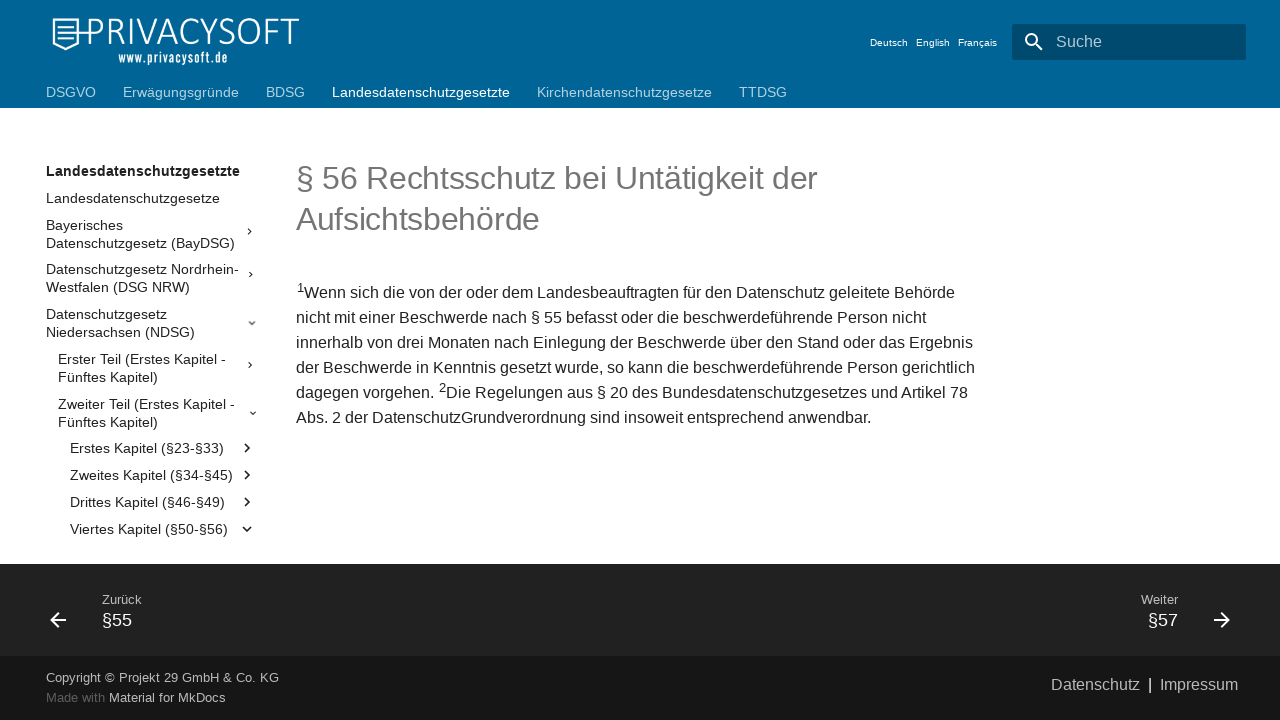

--- FILE ---
content_type: text/html
request_url: https://dsgvo.privacysoft.online/LDSG/NDSG/Zweiter_Teil/Viertes_Kapitel/%C2%A756/
body_size: 315895
content:
<!doctype html><html lang=de class=no-js> <head><meta charset=utf-8><meta name=viewport content="width=device-width,initial-scale=1"><link rel=icon href=../../../../../img/favicon.ico><meta name=generator content="mkdocs-1.2.4, mkdocs-material-7.3.6"><title>§56 -</title><link rel=stylesheet href=../../../../../assets/stylesheets/main.a57b2b03.min.css><link rel=stylesheet href=../../../../../assets/stylesheets/palette.3f5d1f46.min.css><link rel=stylesheet href=../../../../../css/material.min.css></head> <body dir=ltr data-md-color-scheme data-md-color-primary=none data-md-color-accent=none> <script>function __prefix(e){return new URL("../../../../..",location).pathname+"."+e}function __get(e,t=localStorage){return JSON.parse(t.getItem(__prefix(e)))}</script> <input class=md-toggle data-md-toggle=drawer type=checkbox id=__drawer autocomplete=off> <input class=md-toggle data-md-toggle=search type=checkbox id=__search autocomplete=off> <label class=md-overlay for=__drawer></label> <div data-md-component=skip> <a href=#56-rechtsschutz-bei-untatigkeit-der-aufsichtsbehorde class=md-skip> Zum Inhalt </a> </div> <div data-md-component=announce> </div> <header class=md-header data-md-component=header> <nav class="md-header__inner md-grid" aria-label=Header> <a href=../../../../.. title class="md-header__button md-logo" aria-label data-md-component=logo> <img src=../../../../../img/pso_weiss.png alt=logo> </a> <label class="md-header__button md-icon" for=__drawer> <svg xmlns=http://www.w3.org/2000/svg viewbox="0 0 24 24"><path d="M3 6h18v2H3V6m0 5h18v2H3v-2m0 5h18v2H3v-2z"/></svg> </label> <div class=md-header__title data-md-component=header-title> <div class=md-header__ellipsis> <div class=md-header__topic> <span class=md-ellipsis> </span> </div> <div class=md-header__topic data-md-component=header-topic> <span class=md-ellipsis> §56 </span> </div> </div> </div> <div style="margin-left: 10px; margin-right: 10px;"> <div style="display: inline-block; margin-right:5px;"> <a href=../../../../../de/LDSG/NDSG/Zweiter_Teil/Viertes_Kapitel/%C2%A756/ >Deutsch</a> </div> <div style="display: inline-block; margin-right:5px;"> <a href=../../../../../en/LDSG/NDSG/Zweiter_Teil/Viertes_Kapitel/%C2%A756/ >English</a> </div> <div style="display: inline-block; margin-right:5px;"> <a href=../../../../../fr/LDSG/NDSG/Zweiter_Teil/Viertes_Kapitel/%C2%A756/ >Français</a> </div> </div> <label class="md-header__button md-icon" for=__search> <svg xmlns=http://www.w3.org/2000/svg viewbox="0 0 24 24"><path d="M9.5 3A6.5 6.5 0 0 1 16 9.5c0 1.61-.59 3.09-1.56 4.23l.27.27h.79l5 5-1.5 1.5-5-5v-.79l-.27-.27A6.516 6.516 0 0 1 9.5 16 6.5 6.5 0 0 1 3 9.5 6.5 6.5 0 0 1 9.5 3m0 2C7 5 5 7 5 9.5S7 14 9.5 14 14 12 14 9.5 12 5 9.5 5z"/></svg> </label> <div class=md-search data-md-component=search role=dialog> <label class=md-search__overlay for=__search></label> <div class=md-search__inner role=search> <form class=md-search__form name=search> <input type=text class=md-search__input name=query aria-label=Suche placeholder=Suche autocapitalize=off autocorrect=off autocomplete=off spellcheck=false data-md-component=search-query required> <label class="md-search__icon md-icon" for=__search> <svg xmlns=http://www.w3.org/2000/svg viewbox="0 0 24 24"><path d="M9.5 3A6.5 6.5 0 0 1 16 9.5c0 1.61-.59 3.09-1.56 4.23l.27.27h.79l5 5-1.5 1.5-5-5v-.79l-.27-.27A6.516 6.516 0 0 1 9.5 16 6.5 6.5 0 0 1 3 9.5 6.5 6.5 0 0 1 9.5 3m0 2C7 5 5 7 5 9.5S7 14 9.5 14 14 12 14 9.5 12 5 9.5 5z"/></svg> <svg xmlns=http://www.w3.org/2000/svg viewbox="0 0 24 24"><path d="M20 11v2H8l5.5 5.5-1.42 1.42L4.16 12l7.92-7.92L13.5 5.5 8 11h12z"/></svg> </label> <nav class=md-search__options aria-label=Suche> <button type=reset class="md-search__icon md-icon" aria-label=Zurücksetzen tabindex=-1> <svg xmlns=http://www.w3.org/2000/svg viewbox="0 0 24 24"><path d="M19 6.41 17.59 5 12 10.59 6.41 5 5 6.41 10.59 12 5 17.59 6.41 19 12 13.41 17.59 19 19 17.59 13.41 12 19 6.41z"/></svg> </button> </nav> </form> <div class=md-search__output> <div class=md-search__scrollwrap data-md-scrollfix> <div class=md-search-result data-md-component=search-result> <div class=md-search-result__meta> Suche wird initialisiert </div> <ol class=md-search-result__list></ol> </div> </div> </div> </div> </div> </nav> </header> <div class=md-container data-md-component=container> <nav class=md-tabs aria-label=Tabs data-md-component=tabs> <div class="md-tabs__inner md-grid"> <ul class=md-tabs__list> <li class=md-tabs__item> <a href=../../../../../dsgvo/ class=md-tabs__link> DSGVO </a> </li> <li class=md-tabs__item> <a href=../../../../../EWG/ class=md-tabs__link> Erwägungsgründe </a> </li> <li class=md-tabs__item> <a href=../../../../../BDSG/ class=md-tabs__link> BDSG </a> </li> <li class=md-tabs__item> <a href=../../../../ class="md-tabs__link md-tabs__link--active"> Landesdatenschutzgesetzte </a> </li> <li class=md-tabs__item> <a href=../../../../../KircheDSG/ class=md-tabs__link> Kirchendatenschutzgesetze </a> </li> <li class=md-tabs__item> <a href=../../../../../TTDSG/ class=md-tabs__link> TTDSG </a> </li> </ul> </div> </nav> <main class=md-main data-md-component=main> <div class="md-main__inner md-grid"> <div class="md-sidebar md-sidebar--primary" data-md-component=sidebar data-md-type=navigation> <div class=md-sidebar__scrollwrap> <div class=md-sidebar__inner> <nav class="md-nav md-nav--primary md-nav--lifted" aria-label=Navigation data-md-level=0> <label class=md-nav__title for=__drawer> <a href=../../../../.. title class="md-nav__button md-logo" aria-label data-md-component=logo> <img src=../../../../../img/pso_weiss.png alt=logo> </a> </label> <ul class=md-nav__list data-md-scrollfix> <li class="md-nav__item md-nav__item--nested"> <input class="md-nav__toggle md-toggle" data-md-toggle=__nav_1 type=checkbox id=__nav_1> <label class=md-nav__link for=__nav_1> DSGVO <span class="md-nav__icon md-icon"></span> </label> <nav class=md-nav aria-label=DSGVO data-md-level=1> <label class=md-nav__title for=__nav_1> <span class="md-nav__icon md-icon"></span> DSGVO </label> <ul class=md-nav__list data-md-scrollfix> <li class=md-nav__item> <a href=../../../../../dsgvo/ class=md-nav__link> DSGVO </a> </li> <li class="md-nav__item md-nav__item--nested"> <input class="md-nav__toggle md-toggle" data-md-toggle=__nav_1_2 type=checkbox id=__nav_1_2> <label class=md-nav__link for=__nav_1_2> Kapitel 1 (Artikel 1-4) <span class="md-nav__icon md-icon"></span> </label> <nav class=md-nav aria-label="Kapitel 1 (Artikel 1-4)" data-md-level=2> <label class=md-nav__title for=__nav_1_2> <span class="md-nav__icon md-icon"></span> Kapitel 1 (Artikel 1-4) </label> <ul class=md-nav__list data-md-scrollfix> <li class=md-nav__item> <a href=../../../../../dsgvo/Kapitel_1/Art_1/ class=md-nav__link> Artikel 1 DSGVO Gegenstand und Ziele </a> </li> <li class=md-nav__item> <a href=../../../../../dsgvo/Kapitel_1/Art_2/ class=md-nav__link> Artikel 2 DSGVO Sachlicher Anwendungsbereich </a> </li> <li class=md-nav__item> <a href=../../../../../dsgvo/Kapitel_1/Art_3/ class=md-nav__link> Artikel 3 DSGVO Räumlicher Anwendungsbereich </a> </li> <li class=md-nav__item> <a href=../../../../../dsgvo/Kapitel_1/Art_4/ class=md-nav__link> Artikel 4 DSGVO Begriffsbestimmungen </a> </li> </ul> </nav> </li> <li class="md-nav__item md-nav__item--nested"> <input class="md-nav__toggle md-toggle" data-md-toggle=__nav_1_3 type=checkbox id=__nav_1_3> <label class=md-nav__link for=__nav_1_3> Kapitel 2 (Artikel 5-11) <span class="md-nav__icon md-icon"></span> </label> <nav class=md-nav aria-label="Kapitel 2 (Artikel 5-11)" data-md-level=2> <label class=md-nav__title for=__nav_1_3> <span class="md-nav__icon md-icon"></span> Kapitel 2 (Artikel 5-11) </label> <ul class=md-nav__list data-md-scrollfix> <li class=md-nav__item> <a href=../../../../../dsgvo/Kapitel_2/Art_5/ class=md-nav__link> Artikel 5 DSGVO Grundsätze für die Verarbeitung personenbezogener Daten </a> </li> <li class=md-nav__item> <a href=../../../../../dsgvo/Kapitel_2/Art_6/ class=md-nav__link> Artikel 6 DSGVO Rechtmäßigkeit der Verarbeitung </a> </li> <li class=md-nav__item> <a href=../../../../../dsgvo/Kapitel_2/Art_7/ class=md-nav__link> Artikel 7 DSGVO Bedingungen für die Einwilligung </a> </li> <li class=md-nav__item> <a href=../../../../../dsgvo/Kapitel_2/Art_8/ class=md-nav__link> Artikel 8 DSGVO Bedingungen für die Einwilligung eines Kindes in Bezug auf Dienste der Informationsgesellschaft </a> </li> <li class=md-nav__item> <a href=../../../../../dsgvo/Kapitel_2/Art_9/ class=md-nav__link> Artikel 9 DSGVO Verarbeitung besonderer Kategorien personenbezogener Daten </a> </li> <li class=md-nav__item> <a href=../../../../../dsgvo/Kapitel_2/Art_10/ class=md-nav__link> Artikel 10 DSGVO Verarbeitung von personenbezogenen Daten über strafrechtliche Verurteilungen und Straftaten </a> </li> <li class=md-nav__item> <a href=../../../../../dsgvo/Kapitel_2/Art_11/ class=md-nav__link> Artikel 11 DSGVO Verarbeitung, für die eine Identifizierung der betroffenen Person nicht erforderlich ist </a> </li> </ul> </nav> </li> <li class="md-nav__item md-nav__item--nested"> <input class="md-nav__toggle md-toggle" data-md-toggle=__nav_1_4 type=checkbox id=__nav_1_4> <label class=md-nav__link for=__nav_1_4> Kapitel 3 (Artikel 12-23) <span class="md-nav__icon md-icon"></span> </label> <nav class=md-nav aria-label="Kapitel 3 (Artikel 12-23)" data-md-level=2> <label class=md-nav__title for=__nav_1_4> <span class="md-nav__icon md-icon"></span> Kapitel 3 (Artikel 12-23) </label> <ul class=md-nav__list data-md-scrollfix> <li class=md-nav__item> <a href=../../../../../dsgvo/Kapitel_3/Art_12/ class=md-nav__link> Artikel 12 DSGVO Transparente Information, Kommunikation und Modalitäten für die Ausübung der Rechte der betroffenen Person </a> </li> <li class=md-nav__item> <a href=../../../../../dsgvo/Kapitel_3/Art_13/ class=md-nav__link> Artikel 13 DSGVO Informationspflicht bei Erhebung von personenbezogenen Daten bei der betroffenen Person </a> </li> <li class=md-nav__item> <a href=../../../../../dsgvo/Kapitel_3/Art_14/ class=md-nav__link> Artikel 14 DSGVO Informationspflicht, wenn die personenbezogenen Daten nicht bei der betroffenen Person erhoben wurden </a> </li> <li class=md-nav__item> <a href=../../../../../dsgvo/Kapitel_3/Art_15/ class=md-nav__link> Artikel 15 DSGVO Auskunftsrecht der betroffenen Person </a> </li> <li class=md-nav__item> <a href=../../../../../dsgvo/Kapitel_3/Art_16/ class=md-nav__link> Artikel 16 DSGVO Recht auf Berichtigung </a> </li> <li class=md-nav__item> <a href=../../../../../dsgvo/Kapitel_3/Art_17/ class=md-nav__link> Artikel 17 DSGVO Recht auf Löschung ("Recht auf Vergessenwerden") </a> </li> <li class=md-nav__item> <a href=../../../../../dsgvo/Kapitel_3/Art_18/ class=md-nav__link> Artikel 18 DSGVO Recht auf Einschränkung der Verarbeitung </a> </li> <li class=md-nav__item> <a href=../../../../../dsgvo/Kapitel_3/Art_19/ class=md-nav__link> Artikel 19 DSGVO Mitteilungspflicht im Zusammenhang mit der Berichtigung oder Löschung personenbezogener Daten oder der Einschränkung der Verarbeitung </a> </li> <li class=md-nav__item> <a href=../../../../../dsgvo/Kapitel_3/Art_20/ class=md-nav__link> Artikel 20 DSGVO Recht auf Datenübertragbarkeit </a> </li> <li class=md-nav__item> <a href=../../../../../dsgvo/Kapitel_3/Art_21/ class=md-nav__link> Artikel 21 DSGVO Widerspruchsrecht </a> </li> <li class=md-nav__item> <a href=../../../../../dsgvo/Kapitel_3/Art_22/ class=md-nav__link> Artikel 22 DSGVO Automatisierte Entscheidungen im Einzelfall einschließlich Profiling </a> </li> <li class=md-nav__item> <a href=../../../../../dsgvo/Kapitel_3/Art_23/ class=md-nav__link> Artikel 23 DSGVO Beschränkungen </a> </li> </ul> </nav> </li> <li class="md-nav__item md-nav__item--nested"> <input class="md-nav__toggle md-toggle" data-md-toggle=__nav_1_5 type=checkbox id=__nav_1_5> <label class=md-nav__link for=__nav_1_5> Kapitel 4 (Artikel 24-43) <span class="md-nav__icon md-icon"></span> </label> <nav class=md-nav aria-label="Kapitel 4 (Artikel 24-43)" data-md-level=2> <label class=md-nav__title for=__nav_1_5> <span class="md-nav__icon md-icon"></span> Kapitel 4 (Artikel 24-43) </label> <ul class=md-nav__list data-md-scrollfix> <li class=md-nav__item> <a href=../../../../../dsgvo/Kapitel_4/Art_24/ class=md-nav__link> Artikel 24 DSGVO Verantwortung des für die Verarbeitung Verantwortlichen </a> </li> <li class=md-nav__item> <a href=../../../../../dsgvo/Kapitel_4/Art_25/ class=md-nav__link> Artikel 25 DSGVO Datenschutz durch Technikgestaltung und durch datenschutzfreundliche Voreinstellungen </a> </li> <li class=md-nav__item> <a href=../../../../../dsgvo/Kapitel_4/Art_26/ class=md-nav__link> Artikel 26 DSGVO Gemeinsam Verantwortliche </a> </li> <li class=md-nav__item> <a href=../../../../../dsgvo/Kapitel_4/Art_27/ class=md-nav__link> Artiekl 27 DSGVO Vertreter von nicht in der Union niedergelassenen Verantwortlichen oder Auftragsverarbeitern </a> </li> <li class=md-nav__item> <a href=../../../../../dsgvo/Kapitel_4/Art_28/ class=md-nav__link> Artikel 28 DSGVO Auftragsverarbeiter </a> </li> <li class=md-nav__item> <a href=../../../../../dsgvo/Kapitel_4/Art_29/ class=md-nav__link> Artikel 29 DSGVO Verarbeitung unter der Aufsicht des Verantwortlichen oder des Auftragsverarbeiters </a> </li> <li class=md-nav__item> <a href=../../../../../dsgvo/Kapitel_4/Art_30/ class=md-nav__link> Artikel 30 DSGVO Verzeichnis von Verarbeitungstätigkeiten </a> </li> <li class=md-nav__item> <a href=../../../../../dsgvo/Kapitel_4/Art_31/ class=md-nav__link> Artikel 31 DSGVO Zusammenarbeit mit der Aufsichtsbehörde </a> </li> <li class=md-nav__item> <a href=../../../../../dsgvo/Kapitel_4/Art_32/ class=md-nav__link> Artikel 32 DSGVO Sicherheit der Verarbeitung </a> </li> <li class=md-nav__item> <a href=../../../../../dsgvo/Kapitel_4/Art_33/ class=md-nav__link> Artikel 33 DSGVO Meldung von Verletzungen des Schutzes personenbezogener Daten an die Aufsichtsbehörde </a> </li> <li class=md-nav__item> <a href=../../../../../dsgvo/Kapitel_4/Art_34/ class=md-nav__link> Artikel 34 DSGVO Benachrichtigung der von einer Verletzung des Schutzes personenbezogener Daten betroffenen Person </a> </li> <li class=md-nav__item> <a href=../../../../../dsgvo/Kapitel_4/Art_35/ class=md-nav__link> Artikel 35 DSGVO Datenschutz-Folgenabschätzung </a> </li> <li class=md-nav__item> <a href=../../../../../dsgvo/Kapitel_4/Art_36/ class=md-nav__link> Artikel 36 DSGVO Vorherige Konsultation </a> </li> <li class=md-nav__item> <a href=../../../../../dsgvo/Kapitel_4/Art_37/ class=md-nav__link> Artikel 37 DSGVO Benennung eines Datenschutzbeauftragten </a> </li> <li class=md-nav__item> <a href=../../../../../dsgvo/Kapitel_4/Art_38/ class=md-nav__link> Artikel 38 DSGVO Stellung des Datenschutzbeauftragten </a> </li> <li class=md-nav__item> <a href=../../../../../dsgvo/Kapitel_4/Art_39/ class=md-nav__link> Artikel 39 DSGVO Aufgaben des Datenschutzbeauftragten </a> </li> <li class=md-nav__item> <a href=../../../../../dsgvo/Kapitel_4/Art_40/ class=md-nav__link> Artikel 40 DSGVO Verhaltensregeln </a> </li> <li class=md-nav__item> <a href=../../../../../dsgvo/Kapitel_4/Art_41/ class=md-nav__link> Artikel 41 DSGVO Überwachung der genehmigten Verhaltensregeln </a> </li> <li class=md-nav__item> <a href=../../../../../dsgvo/Kapitel_4/Art_42/ class=md-nav__link> Artikel 42 DSGVO Zertifizierung </a> </li> <li class=md-nav__item> <a href=../../../../../dsgvo/Kapitel_4/Art_43/ class=md-nav__link> Artikel 43 DSGVO Zertifizierungsstellen </a> </li> </ul> </nav> </li> <li class="md-nav__item md-nav__item--nested"> <input class="md-nav__toggle md-toggle" data-md-toggle=__nav_1_6 type=checkbox id=__nav_1_6> <label class=md-nav__link for=__nav_1_6> Kapitel 5 (Artikel 44-50) <span class="md-nav__icon md-icon"></span> </label> <nav class=md-nav aria-label="Kapitel 5 (Artikel 44-50)" data-md-level=2> <label class=md-nav__title for=__nav_1_6> <span class="md-nav__icon md-icon"></span> Kapitel 5 (Artikel 44-50) </label> <ul class=md-nav__list data-md-scrollfix> <li class=md-nav__item> <a href=../../../../../dsgvo/Kapitel_5/Art_44/ class=md-nav__link> Artikel 44 DSGVO Allgemeine Grundsätze der Datenübermittlung </a> </li> <li class=md-nav__item> <a href=../../../../../dsgvo/Kapitel_5/Art_45/ class=md-nav__link> Artikel 45 DSGVO Datenübermittlung auf der Grundlage eines Angemessenheitsbeschlusses </a> </li> <li class=md-nav__item> <a href=../../../../../dsgvo/Kapitel_5/Art_46/ class=md-nav__link> Artikel 46 DSGVO Datenübermittlung vorbehaltlich geeigneter Garantien </a> </li> <li class=md-nav__item> <a href=../../../../../dsgvo/Kapitel_5/Art_47/ class=md-nav__link> Artikel 47 DSGVO Verbindliche interne Datenschutzvorschriften </a> </li> <li class=md-nav__item> <a href=../../../../../dsgvo/Kapitel_5/Art_48/ class=md-nav__link> Artikel 48 DSGVO Nach dem Unionsrecht nicht zulässige Übermittlung oder Offenlegung </a> </li> <li class=md-nav__item> <a href=../../../../../dsgvo/Kapitel_5/Art_49/ class=md-nav__link> Artikel 49 DSGVO Ausnahmen für bestimmte Fälle </a> </li> <li class=md-nav__item> <a href=../../../../../dsgvo/Kapitel_5/Art_50/ class=md-nav__link> Artikel 50 DSGVO Internationale Zusammenarbeit zum Schutz personenbezogener Daten </a> </li> </ul> </nav> </li> <li class="md-nav__item md-nav__item--nested"> <input class="md-nav__toggle md-toggle" data-md-toggle=__nav_1_7 type=checkbox id=__nav_1_7> <label class=md-nav__link for=__nav_1_7> Kapitel 6 (Artikel 51-59) <span class="md-nav__icon md-icon"></span> </label> <nav class=md-nav aria-label="Kapitel 6 (Artikel 51-59)" data-md-level=2> <label class=md-nav__title for=__nav_1_7> <span class="md-nav__icon md-icon"></span> Kapitel 6 (Artikel 51-59) </label> <ul class=md-nav__list data-md-scrollfix> <li class=md-nav__item> <a href=../../../../../dsgvo/Kapitel_6/Art_51/ class=md-nav__link> Artikel 51 DSGVO Aufsichtsbehörde </a> </li> <li class=md-nav__item> <a href=../../../../../dsgvo/Kapitel_6/Art_52/ class=md-nav__link> Artikel 52 DSGVO Unabhängigkeit </a> </li> <li class=md-nav__item> <a href=../../../../../dsgvo/Kapitel_6/Art_53/ class=md-nav__link> Artikel 53 DSGVO Allgemeine Bedingungen für die Mitglieder der Aufsichtsbehörde </a> </li> <li class=md-nav__item> <a href=../../../../../dsgvo/Kapitel_6/Art_54/ class=md-nav__link> Artikel 54 DSGVO Errichtung der Aufsichtsbehörde </a> </li> <li class=md-nav__item> <a href=../../../../../dsgvo/Kapitel_6/Art_55/ class=md-nav__link> Artikel 55 DSGVO Zuständigkeit </a> </li> <li class=md-nav__item> <a href=../../../../../dsgvo/Kapitel_6/Art_56/ class=md-nav__link> Artikel 56 DSGVO Zuständigkeit der federführenden Aufsichtsbehörde </a> </li> <li class=md-nav__item> <a href=../../../../../dsgvo/Kapitel_6/Art_57/ class=md-nav__link> Artikel 57 DSGVO Aufgaben </a> </li> <li class=md-nav__item> <a href=../../../../../dsgvo/Kapitel_6/Art_58/ class=md-nav__link> Artikel 58 DSGVO Befugnisse </a> </li> <li class=md-nav__item> <a href=../../../../../dsgvo/Kapitel_6/Art_59/ class=md-nav__link> Artikel 59 DSGVO Tätigkeitsbericht </a> </li> </ul> </nav> </li> <li class="md-nav__item md-nav__item--nested"> <input class="md-nav__toggle md-toggle" data-md-toggle=__nav_1_8 type=checkbox id=__nav_1_8> <label class=md-nav__link for=__nav_1_8> Kapitel 7 (Artikel 60-76) <span class="md-nav__icon md-icon"></span> </label> <nav class=md-nav aria-label="Kapitel 7 (Artikel 60-76)" data-md-level=2> <label class=md-nav__title for=__nav_1_8> <span class="md-nav__icon md-icon"></span> Kapitel 7 (Artikel 60-76) </label> <ul class=md-nav__list data-md-scrollfix> <li class=md-nav__item> <a href=../../../../../dsgvo/Kapitel_7/Art_60/ class=md-nav__link> Artikel 60 DSGVO Zusammenarbeit zwischen der federführenden Aufsichtsbehörde und den anderen betroffenen Aufsichtsbehörden </a> </li> <li class=md-nav__item> <a href=../../../../../dsgvo/Kapitel_7/Art_61/ class=md-nav__link> Artikel 61 DSGVO Gegenseitige Amtshilfe </a> </li> <li class=md-nav__item> <a href=../../../../../dsgvo/Kapitel_7/Art_62/ class=md-nav__link> Artikel 62 DSGVO Gemeinsame Maßnahmen der Aufsichtsbehörden </a> </li> <li class=md-nav__item> <a href=../../../../../dsgvo/Kapitel_7/Art_63/ class=md-nav__link> Artikel 63 DSGVO Kohärenzverfahren </a> </li> <li class=md-nav__item> <a href=../../../../../dsgvo/Kapitel_7/Art_64/ class=md-nav__link> Artikel 64 DSGVO Stellungnahme des Ausschusses </a> </li> <li class=md-nav__item> <a href=../../../../../dsgvo/Kapitel_7/Art_65/ class=md-nav__link> Artikel 65 DSGVO Streitbeilegung durch den Ausschuss </a> </li> <li class=md-nav__item> <a href=../../../../../dsgvo/Kapitel_7/Art_66/ class=md-nav__link> Artikel 66 DSGVO Dringlichkeitsverfahren </a> </li> <li class=md-nav__item> <a href=../../../../../dsgvo/Kapitel_7/Art_67/ class=md-nav__link> Artikel 67 DSGVO Informationsaustausch </a> </li> <li class=md-nav__item> <a href=../../../../../dsgvo/Kapitel_7/Art_68/ class=md-nav__link> Artikel 68 DSGVO Europäischer Datenschutzausschuss </a> </li> <li class=md-nav__item> <a href=../../../../../dsgvo/Kapitel_7/Art_69/ class=md-nav__link> Artikel 69 DSGVO Unabhängigkeit </a> </li> <li class=md-nav__item> <a href=../../../../../dsgvo/Kapitel_7/Art_70/ class=md-nav__link> Artikel 70 DSGVO Aufgaben des Ausschusses </a> </li> <li class=md-nav__item> <a href=../../../../../dsgvo/Kapitel_7/Art_71/ class=md-nav__link> Artikel 71 DSGVO Berichterstattung </a> </li> <li class=md-nav__item> <a href=../../../../../dsgvo/Kapitel_7/Art_72/ class=md-nav__link> Artikel 72 DSGVO Verfahrensweise </a> </li> <li class=md-nav__item> <a href=../../../../../dsgvo/Kapitel_7/Art_73/ class=md-nav__link> Artikel 73 DSGVO Vorsitz </a> </li> <li class=md-nav__item> <a href=../../../../../dsgvo/Kapitel_7/Art_74/ class=md-nav__link> Artikel 74 DSGVO Aufgaben des Vorsitzes </a> </li> <li class=md-nav__item> <a href=../../../../../dsgvo/Kapitel_7/Art_75/ class=md-nav__link> Artikel 75 DSGVO Sekretariat </a> </li> <li class=md-nav__item> <a href=../../../../../dsgvo/Kapitel_7/Art_76/ class=md-nav__link> Artikel 76 DSGVO Vertraulichkeit </a> </li> </ul> </nav> </li> <li class="md-nav__item md-nav__item--nested"> <input class="md-nav__toggle md-toggle" data-md-toggle=__nav_1_9 type=checkbox id=__nav_1_9> <label class=md-nav__link for=__nav_1_9> Kapitel 8 (Artikel 77-84) <span class="md-nav__icon md-icon"></span> </label> <nav class=md-nav aria-label="Kapitel 8 (Artikel 77-84)" data-md-level=2> <label class=md-nav__title for=__nav_1_9> <span class="md-nav__icon md-icon"></span> Kapitel 8 (Artikel 77-84) </label> <ul class=md-nav__list data-md-scrollfix> <li class=md-nav__item> <a href=../../../../../dsgvo/Kapitel_8/Art_77/ class=md-nav__link> Artikel 77 DSGVO Recht auf Beschwerde bei einer Aufsichtsbehörde </a> </li> <li class=md-nav__item> <a href=../../../../../dsgvo/Kapitel_8/Art_78/ class=md-nav__link> Artikel 78 DSGVO Recht auf wirksamen gerichtlichen Rechtsbehelf gegen eine Aufsichtsbehörde </a> </li> <li class=md-nav__item> <a href=../../../../../dsgvo/Kapitel_8/Art_79/ class=md-nav__link> Artikel 79 DSGVO Recht auf wirksamen gerichtlichen Rechtsbehelf gegen Verantwortliche oder Auftragsverarbeiter </a> </li> <li class=md-nav__item> <a href=../../../../../dsgvo/Kapitel_8/Art_80/ class=md-nav__link> Artikel 80 DSGVO Vertretung von betroffenen Personen </a> </li> <li class=md-nav__item> <a href=../../../../../dsgvo/Kapitel_8/Art_81/ class=md-nav__link> Artikel 81 DSGVO Aussetzung des Verfahrens </a> </li> <li class=md-nav__item> <a href=../../../../../dsgvo/Kapitel_8/Art_82/ class=md-nav__link> Artikel 82 DSGVO Haftung und Recht auf Schadenersatz </a> </li> <li class=md-nav__item> <a href=../../../../../dsgvo/Kapitel_8/Art_83/ class=md-nav__link> Artikel 83 DSGVO Allgemeine Bedingungen für die Verhängung von Geldbußen </a> </li> <li class=md-nav__item> <a href=../../../../../dsgvo/Kapitel_8/Art_84/ class=md-nav__link> Artikel 84 DSGVO Sanktionen </a> </li> </ul> </nav> </li> <li class="md-nav__item md-nav__item--nested"> <input class="md-nav__toggle md-toggle" data-md-toggle=__nav_1_10 type=checkbox id=__nav_1_10> <label class=md-nav__link for=__nav_1_10> Kapitel 9 (Artikel 85-91) <span class="md-nav__icon md-icon"></span> </label> <nav class=md-nav aria-label="Kapitel 9 (Artikel 85-91)" data-md-level=2> <label class=md-nav__title for=__nav_1_10> <span class="md-nav__icon md-icon"></span> Kapitel 9 (Artikel 85-91) </label> <ul class=md-nav__list data-md-scrollfix> <li class=md-nav__item> <a href=../../../../../dsgvo/Kapitel_9/Art_85/ class=md-nav__link> Artikel 85 DSGVO Verarbeitung und Freiheit der Meinungsäußerung und Informationsfreiheit </a> </li> <li class=md-nav__item> <a href=../../../../../dsgvo/Kapitel_9/Art_86/ class=md-nav__link> Artikel 86 DSGVO Verarbeitung und Zugang der Öffentlichkeit zu amtlichen Dokumenten </a> </li> <li class=md-nav__item> <a href=../../../../../dsgvo/Kapitel_9/Art_87/ class=md-nav__link> Artikel 87 DSGVO Verarbeitung der nationalen Kennziffer </a> </li> <li class=md-nav__item> <a href=../../../../../dsgvo/Kapitel_9/Art_88/ class=md-nav__link> Artikel 88 DSGVO Datenverarbeitung im Beschäftigungskontext </a> </li> <li class=md-nav__item> <a href=../../../../../dsgvo/Kapitel_9/Art_89/ class=md-nav__link> Artikel 89 DSGVO Garantien und Ausnahmen in Bezug auf die Verarbeitung zu im öffentlichen Interesse liegenden Archivzwecken, zu wissenschaftlichen oder historischen Forschungszwecken und zu statistischen Zwecken </a> </li> <li class=md-nav__item> <a href=../../../../../dsgvo/Kapitel_9/Art_90/ class=md-nav__link> Artikel 90 DSGVO Geheimhaltungspflichten </a> </li> <li class=md-nav__item> <a href=../../../../../dsgvo/Kapitel_9/Art_91/ class=md-nav__link> Artikel 91 DSGVO Bestehende Datenschutzvorschriften von Kirchen und religiösen Vereinigungen oder Gemeinschaften </a> </li> </ul> </nav> </li> <li class="md-nav__item md-nav__item--nested"> <input class="md-nav__toggle md-toggle" data-md-toggle=__nav_1_11 type=checkbox id=__nav_1_11> <label class=md-nav__link for=__nav_1_11> Kapitel 10 (Artikel 92-93) <span class="md-nav__icon md-icon"></span> </label> <nav class=md-nav aria-label="Kapitel 10 (Artikel 92-93)" data-md-level=2> <label class=md-nav__title for=__nav_1_11> <span class="md-nav__icon md-icon"></span> Kapitel 10 (Artikel 92-93) </label> <ul class=md-nav__list data-md-scrollfix> <li class=md-nav__item> <a href=../../../../../dsgvo/Kapitel_10/Art_92/ class=md-nav__link> Artikel 92 DSGVO Ausübung der Befugnisübertragung </a> </li> <li class=md-nav__item> <a href=../../../../../dsgvo/Kapitel_10/Art_93/ class=md-nav__link> Artikel 93 DSGVO Ausschussverfahren </a> </li> </ul> </nav> </li> <li class="md-nav__item md-nav__item--nested"> <input class="md-nav__toggle md-toggle" data-md-toggle=__nav_1_12 type=checkbox id=__nav_1_12> <label class=md-nav__link for=__nav_1_12> Kapitel 11 (Artikel 94-99) <span class="md-nav__icon md-icon"></span> </label> <nav class=md-nav aria-label="Kapitel 11 (Artikel 94-99)" data-md-level=2> <label class=md-nav__title for=__nav_1_12> <span class="md-nav__icon md-icon"></span> Kapitel 11 (Artikel 94-99) </label> <ul class=md-nav__list data-md-scrollfix> <li class=md-nav__item> <a href=../../../../../dsgvo/Kapitel_11/Art_94/ class=md-nav__link> Artikel 94 DSGVO Aufhebung der Richtlinie 95/46/EG </a> </li> <li class=md-nav__item> <a href=../../../../../dsgvo/Kapitel_11/Art_95/ class=md-nav__link> Artikel 95 DSGVO Verhältnis zur Richtlinie 2002/58/EG </a> </li> <li class=md-nav__item> <a href=../../../../../dsgvo/Kapitel_11/Art_96/ class=md-nav__link> Artikel 96 DSGVO Verhältnis zu bereits geschlossenen Übereinkünften </a> </li> <li class=md-nav__item> <a href=../../../../../dsgvo/Kapitel_11/Art_97/ class=md-nav__link> Artikel 97 DSGVO Berichte der Kommission </a> </li> <li class=md-nav__item> <a href=../../../../../dsgvo/Kapitel_11/Art_98/ class=md-nav__link> Artikel 98 DSGVO Überprüfung anderer Rechtsakte der Union zum Datenschutz </a> </li> <li class=md-nav__item> <a href=../../../../../dsgvo/Kapitel_11/Art_99/ class=md-nav__link> Artikel 99 DSGVO Inkrafttreten und Anwendung </a> </li> </ul> </nav> </li> </ul> </nav> </li> <li class="md-nav__item md-nav__item--nested"> <input class="md-nav__toggle md-toggle" data-md-toggle=__nav_2 type=checkbox id=__nav_2> <label class=md-nav__link for=__nav_2> Erwägungsgründe <span class="md-nav__icon md-icon"></span> </label> <nav class=md-nav aria-label=Erwägungsgründe data-md-level=1> <label class=md-nav__title for=__nav_2> <span class="md-nav__icon md-icon"></span> Erwägungsgründe </label> <ul class=md-nav__list data-md-scrollfix> <li class=md-nav__item> <a href=../../../../../EWG/ class=md-nav__link> Erwägungsgründe der EU-Datenschutz-Grundverordnung (EU-DSGVO) </a> </li> <li class="md-nav__item md-nav__item--nested"> <input class="md-nav__toggle md-toggle" data-md-toggle=__nav_2_2 type=checkbox id=__nav_2_2> <label class=md-nav__link for=__nav_2_2> Kapitel 1 (1-10) <span class="md-nav__icon md-icon"></span> </label> <nav class=md-nav aria-label="Kapitel 1 (1-10)" data-md-level=2> <label class=md-nav__title for=__nav_2_2> <span class="md-nav__icon md-icon"></span> Kapitel 1 (1-10) </label> <ul class=md-nav__list data-md-scrollfix> <li class=md-nav__item> <a href=../../../../../EWG/1-10/1/ class=md-nav__link> Erwägungsgrund 1 Datenschutz als Grundrecht* </a> </li> <li class=md-nav__item> <a href=../../../../../EWG/1-10/2/ class=md-nav__link> Erwägungsgrund 2 Wahrung der Grundrechte* </a> </li> <li class=md-nav__item> <a href=../../../../../EWG/1-10/3/ class=md-nav__link> Erwägungsgrund 3 Versuchte Harmonisierung der Datenschutzvorschriften durch die RL 95/46/EG* </a> </li> <li class=md-nav__item> <a href=../../../../../EWG/1-10/4/ class=md-nav__link> Erwägungsgrund 4 Einklang mit anderen Rechten* </a> </li> <li class=md-nav__item> <a href=../../../../../EWG/1-10/5/ class=md-nav__link> Erwägungsgrund 5 Zusammenarbeit der Mitgliedsstaaten zum Datenaustausch* </a> </li> <li class=md-nav__item> <a href=../../../../../EWG/1-10/6/ class=md-nav__link> Erwägungsgrund 6 Gewährleistung eines hohen Datenschutzniveaus trotz Zunahme des Datenaustausches* </a> </li> <li class=md-nav__item> <a href=../../../../../EWG/1-10/7/ class=md-nav__link> Erwägungsgrund 7 Rechtsrahmen und Vertrauensbasis durch Sicherheit und Kontrolle* </a> </li> <li class=md-nav__item> <a href=../../../../../EWG/1-10/8/ class=md-nav__link> Erwägungsgrund 8 Übernahme in nationale Rechtsvorschriften* </a> </li> <li class=md-nav__item> <a href=../../../../../EWG/1-10/9/ class=md-nav__link> Erwägungsgrund 9 Unterschiedliche Schutzstandards durch die RL 95/46/EG* </a> </li> <li class=md-nav__item> <a href=../../../../../EWG/1-10/10/ class=md-nav__link> Erwägungsgrund 10 Gleichwertiges Schutzniveau trotz nationaler Spielräume* </a> </li> </ul> </nav> </li> <li class="md-nav__item md-nav__item--nested"> <input class="md-nav__toggle md-toggle" data-md-toggle=__nav_2_3 type=checkbox id=__nav_2_3> <label class=md-nav__link for=__nav_2_3> Kapitel 2 (11-20) <span class="md-nav__icon md-icon"></span> </label> <nav class=md-nav aria-label="Kapitel 2 (11-20)" data-md-level=2> <label class=md-nav__title for=__nav_2_3> <span class="md-nav__icon md-icon"></span> Kapitel 2 (11-20) </label> <ul class=md-nav__list data-md-scrollfix> <li class=md-nav__item> <a href=../../../../../EWG/11-20/11/ class=md-nav__link> Erwägungsgrund 11 Gleiche Befugnisse und Sanktionen* </a> </li> <li class=md-nav__item> <a href=../../../../../EWG/11-20/12/ class=md-nav__link> Erwägungsgrund 12 Ermächtigung des Europäischen Parlaments und des Rates* </a> </li> <li class=md-nav__item> <a href=../../../../../EWG/11-20/13/ class=md-nav__link> Erwägungsgrund 13 Berücksichtigung von Kleinstunternehmen sowie kleinen und mittleren Unternehmen* </a> </li> <li class=md-nav__item> <a href=../../../../../EWG/11-20/14/ class=md-nav__link> Erwägungsgrund 14 Keine Anwendung auf juristische Personen* </a> </li> <li class=md-nav__item> <a href=../../../../../EWG/11-20/15/ class=md-nav__link> Erwägungsgrund 15 Technologieneutralität* </a> </li> <li class=md-nav__item> <a href=../../../../../EWG/11-20/16/ class=md-nav__link> Erwägungsgrund 16 Keine Anwendung auf Tätigkeiten der nationalen und gemeinsamen Sicherheit* </a> </li> <li class=md-nav__item> <a href=../../../../../EWG/11-20/17/ class=md-nav__link> Erwägungsgrund 17 Anpassung der VO (EG) Nr. 45/2001* </a> </li> <li class=md-nav__item> <a href=../../../../../EWG/11-20/18/ class=md-nav__link> Erwägungsgrund 18 Keine Anwendung auf den persönlichen oder familiären Bereich* </a> </li> <li class=md-nav__item> <a href=../../../../../EWG/11-20/19/ class=md-nav__link> Erwägungsgrund 19 Keine Anwendung auf die Strafverfolgung* </a> </li> <li class=md-nav__item> <a href=../../../../../EWG/11-20/20/ class=md-nav__link> Erwägungsgrund 20 Kein Einfluss auf die Unabhängigkeit der Justiz* </a> </li> </ul> </nav> </li> <li class="md-nav__item md-nav__item--nested"> <input class="md-nav__toggle md-toggle" data-md-toggle=__nav_2_4 type=checkbox id=__nav_2_4> <label class=md-nav__link for=__nav_2_4> Kapitel 3 (21-30) <span class="md-nav__icon md-icon"></span> </label> <nav class=md-nav aria-label="Kapitel 3 (21-30)" data-md-level=2> <label class=md-nav__title for=__nav_2_4> <span class="md-nav__icon md-icon"></span> Kapitel 3 (21-30) </label> <ul class=md-nav__list data-md-scrollfix> <li class=md-nav__item> <a href=../../../../../EWG/21-30/21/ class=md-nav__link> Erwägungsgrund 21 Verantwortlichkeit von Anbietern reiner Vermittlungsdienste bleibt unberührt* </a> </li> <li class=md-nav__item> <a href=../../../../../EWG/21-30/22/ class=md-nav__link> Erwägungsgrund 22 Verarbeitung durch eine Niederlassung* </a> </li> <li class=md-nav__item> <a href=../../../../../EWG/21-30/23/ class=md-nav__link> Erwägungsgrund 23 Anwendung auf Verarbeiter/Auftragsverarbeiter außerhalb der Union bei gezieltem Anbieten an Betroffene innerhalb der Union* </a> </li> <li class=md-nav__item> <a href=../../../../../EWG/21-30/24/ class=md-nav__link> Erwägungsgrund 24 Anwendung auf Verarbeiter/Auftragsverarbeiter außerhalb der Union bei Profilerstellung von Betroffenen innerhalb der Union* </a> </li> <li class=md-nav__item> <a href=../../../../../EWG/21-30/25/ class=md-nav__link> Erwägungsgrund 25 Anwendung auf Verarbeiter außerhalb der Union aufgrund völkerrechtlicher Bestimmungen* </a> </li> <li class=md-nav__item> <a href=../../../../../EWG/21-30/26/ class=md-nav__link> Erwägungsgrund 26 Keine Anwendung auf anonymisierte Daten* </a> </li> <li class=md-nav__item> <a href=../../../../../EWG/21-30/27/ class=md-nav__link> Erwägungsgrund 27 Keine Anwendung auf Daten Verstorbener* </a> </li> <li class=md-nav__item> <a href=../../../../../EWG/21-30/28/ class=md-nav__link> Erwägungsgrund 28 Einführung der Pseudonymisierung* </a> </li> <li class=md-nav__item> <a href=../../../../../EWG/21-30/29/ class=md-nav__link> Erwägungsgrund 29 Pseudonymisierung bei demselben Verantwortlichen* </a> </li> <li class=md-nav__item> <a href=../../../../../EWG/21-30/30/ class=md-nav__link> Erwägungsgrund 30 Online-Kennungen zur Profilerstellung und Identifizierung* </a> </li> </ul> </nav> </li> <li class="md-nav__item md-nav__item--nested"> <input class="md-nav__toggle md-toggle" data-md-toggle=__nav_2_5 type=checkbox id=__nav_2_5> <label class=md-nav__link for=__nav_2_5> Kapitel 4 (31-40) <span class="md-nav__icon md-icon"></span> </label> <nav class=md-nav aria-label="Kapitel 4 (31-40)" data-md-level=2> <label class=md-nav__title for=__nav_2_5> <span class="md-nav__icon md-icon"></span> Kapitel 4 (31-40) </label> <ul class=md-nav__list data-md-scrollfix> <li class=md-nav__item> <a href=../../../../../EWG/31-40/31/ class=md-nav__link> Erwägungsgrund 31 Keine Anwendung auf Behörden in Ausübung ihres offiziellen Auftrages* </a> </li> <li class=md-nav__item> <a href=../../../../../EWG/31-40/32/ class=md-nav__link> Erwägungsgrund 32 Einwilligung* </a> </li> <li class=md-nav__item> <a href=../../../../../EWG/31-40/33/ class=md-nav__link> Erwägungsgrund 33 Einwilligung zur wissenschaftlichen Forschung* </a> </li> <li class=md-nav__item> <a href=../../../../../EWG/31-40/34/ class=md-nav__link> Erwägungsgrund 34 Genetische Daten* </a> </li> <li class=md-nav__item> <a href=../../../../../EWG/31-40/35/ class=md-nav__link> Erwägungsgrund 35 Gesundheitsdaten* </a> </li> <li class=md-nav__item> <a href=../../../../../EWG/31-40/36/ class=md-nav__link> Erwägungsgrund 36 Festlegung der Hauptniederlassung* </a> </li> <li class=md-nav__item> <a href=../../../../../EWG/31-40/37/ class=md-nav__link> Erwägungsgrund 37 Unternehmensgruppe* </a> </li> <li class=md-nav__item> <a href=../../../../../EWG/31-40/38/ class=md-nav__link> Erwägungsgrund 38 Besonderer Schutz der Daten von Kindern* </a> </li> <li class=md-nav__item> <a href=../../../../../EWG/31-40/39/ class=md-nav__link> Erwägungsgrund 39 Grundsätze der Datenverarbeitung* </a> </li> <li class=md-nav__item> <a href=../../../../../EWG/31-40/40/ class=md-nav__link> Erwägungsgrund 40 Rechtmäßigkeit der Datenverarbeitung* </a> </li> </ul> </nav> </li> <li class="md-nav__item md-nav__item--nested"> <input class="md-nav__toggle md-toggle" data-md-toggle=__nav_2_6 type=checkbox id=__nav_2_6> <label class=md-nav__link for=__nav_2_6> Kapitel 5 (41-50) <span class="md-nav__icon md-icon"></span> </label> <nav class=md-nav aria-label="Kapitel 5 (41-50)" data-md-level=2> <label class=md-nav__title for=__nav_2_6> <span class="md-nav__icon md-icon"></span> Kapitel 5 (41-50) </label> <ul class=md-nav__list data-md-scrollfix> <li class=md-nav__item> <a href=../../../../../EWG/41-50/41/ class=md-nav__link> Erwägungsgrund 41 Rechtsgrundlagen und Gesetzgebungsmaßnahmen* </a> </li> <li class=md-nav__item> <a href=../../../../../EWG/41-50/42/ class=md-nav__link> Erwägungsgrund 42 Beweislast und Erfordernisse einer Einwilligung* </a> </li> <li class=md-nav__item> <a href=../../../../../EWG/41-50/43/ class=md-nav__link> Erwägungsgrund 43 Zwanglose Einwilligung* </a> </li> <li class=md-nav__item> <a href=../../../../../EWG/41-50/44/ class=md-nav__link> Erwägungsgrund 44 Vertragserfüllung oder -abschluss* </a> </li> <li class=md-nav__item> <a href=../../../../../EWG/41-50/45/ class=md-nav__link> Erwägungsgrund 45 Erfüllung rechtlicher Pflichten* </a> </li> <li class=md-nav__item> <a href=../../../../../EWG/41-50/46/ class=md-nav__link> Erwägungsgrund 46 Lebenswichtige Interessen* </a> </li> <li class=md-nav__item> <a href=../../../../../EWG/41-50/47/ class=md-nav__link> Erwägungsgrund 47 Überwiegende berechtigte Interessen* </a> </li> <li class=md-nav__item> <a href=../../../../../EWG/41-50/48/ class=md-nav__link> Erwägungsgrund 48 Überwiegende berechtigte Interessen in der Unternehmensgruppe* </a> </li> <li class=md-nav__item> <a href=../../../../../EWG/41-50/49/ class=md-nav__link> Erwägungsgrund 49 Netz- und Informationssicherheit als überwiegendes berechtigtes Interesse* </a> </li> <li class=md-nav__item> <a href=../../../../../EWG/41-50/50/ class=md-nav__link> Erwägungsgrund 50 Weiterverarbeitung* </a> </li> </ul> </nav> </li> <li class="md-nav__item md-nav__item--nested"> <input class="md-nav__toggle md-toggle" data-md-toggle=__nav_2_7 type=checkbox id=__nav_2_7> <label class=md-nav__link for=__nav_2_7> Kapitel 6 (51-60) <span class="md-nav__icon md-icon"></span> </label> <nav class=md-nav aria-label="Kapitel 6 (51-60)" data-md-level=2> <label class=md-nav__title for=__nav_2_7> <span class="md-nav__icon md-icon"></span> Kapitel 6 (51-60) </label> <ul class=md-nav__list data-md-scrollfix> <li class=md-nav__item> <a href=../../../../../EWG/51-60/51/ class=md-nav__link> Erwägungsgrund 51 Besonderer Schutz sensibler Daten* </a> </li> <li class=md-nav__item> <a href=../../../../../EWG/51-60/52/ class=md-nav__link> Erwägungsgrund 52 Ausnahmen vom Verbot der Verarbeitung sensibler Daten* </a> </li> <li class=md-nav__item> <a href=../../../../../EWG/51-60/53/ class=md-nav__link> Erwägungsgrund 53 Verarbeitung sensibler Daten im Gesundheits- und Sozialbereich* </a> </li> <li class=md-nav__item> <a href=../../../../../EWG/51-60/54/ class=md-nav__link> Erwägungsgrund 54 Verarbeitung sensibler Daten zu Zwecken der öffentlichen Gesundheit* </a> </li> <li class=md-nav__item> <a href=../../../../../EWG/51-60/55/ class=md-nav__link> Erwägungsgrund 55 Öffentliches Interesse bei Verarbeitung durch staatliche Stellen für Ziele anerkannter Religionsgemeinschaften* </a> </li> <li class=md-nav__item> <a href=../../../../../EWG/51-60/56/ class=md-nav__link> Erwägungsgrund 56 Verarbeitung von Daten zur politischen Einstellung durch Parteien* </a> </li> <li class=md-nav__item> <a href=../../../../../EWG/51-60/57/ class=md-nav__link> Erwägungsgrund 57 Zusätzliche Daten zur Identifizierung* </a> </li> <li class=md-nav__item> <a href=../../../../../EWG/51-60/58/ class=md-nav__link> Erwägungsgrund 58 Grundsatz der Transparenz* </a> </li> <li class=md-nav__item> <a href=../../../../../EWG/51-60/59/ class=md-nav__link> Erwägungsgrund 59 Modalitäten für die Ausübung der Rechte der Betroffenen* </a> </li> <li class=md-nav__item> <a href=../../../../../EWG/51-60/60/ class=md-nav__link> Erwägungsgrund 60 Informationspflicht* </a> </li> </ul> </nav> </li> <li class="md-nav__item md-nav__item--nested"> <input class="md-nav__toggle md-toggle" data-md-toggle=__nav_2_8 type=checkbox id=__nav_2_8> <label class=md-nav__link for=__nav_2_8> Kapitel 7 (61-70) <span class="md-nav__icon md-icon"></span> </label> <nav class=md-nav aria-label="Kapitel 7 (61-70)" data-md-level=2> <label class=md-nav__title for=__nav_2_8> <span class="md-nav__icon md-icon"></span> Kapitel 7 (61-70) </label> <ul class=md-nav__list data-md-scrollfix> <li class=md-nav__item> <a href=../../../../../EWG/61-70/61/ class=md-nav__link> Erwägungsgrund 61 Zeitpunkt der Information* </a> </li> <li class=md-nav__item> <a href=../../../../../EWG/61-70/62/ class=md-nav__link> Erwägungsgrund 62 Ausnahmen von der Informationspflicht* </a> </li> <li class=md-nav__item> <a href=../../../../../EWG/61-70/63/ class=md-nav__link> Erwägungsgrund 63 Auskunftsrecht* </a> </li> <li class=md-nav__item> <a href=../../../../../EWG/61-70/64/ class=md-nav__link> Erwägungsgrund 64 Identitätsprüfung* </a> </li> <li class=md-nav__item> <a href=../../../../../EWG/61-70/65/ class=md-nav__link> Erwägungsgrund 65 Recht auf Berichtigung und Löschung* </a> </li> <li class=md-nav__item> <a href=../../../../../EWG/61-70/66/ class=md-nav__link> Erwägungsgrund 66 Recht auf Vergessenwerden* </a> </li> <li class=md-nav__item> <a href=../../../../../EWG/61-70/67/ class=md-nav__link> Erwägungsgrund 67 Beschränkung der Verarbeitung* </a> </li> <li class=md-nav__item> <a href=../../../../../EWG/61-70/68/ class=md-nav__link> Erwägungsgrund 68 Recht auf Datenübertragbarkeit* </a> </li> <li class=md-nav__item> <a href=../../../../../EWG/61-70/69/ class=md-nav__link> Erwägungsgrund 69 Widerspruchsrecht* </a> </li> <li class=md-nav__item> <a href=../../../../../EWG/61-70/70/ class=md-nav__link> Erwägungsgrund 70 Widerspruchsrecht gegen Direktwerbung* </a> </li> </ul> </nav> </li> <li class="md-nav__item md-nav__item--nested"> <input class="md-nav__toggle md-toggle" data-md-toggle=__nav_2_9 type=checkbox id=__nav_2_9> <label class=md-nav__link for=__nav_2_9> Kapitel 8 (71-80) <span class="md-nav__icon md-icon"></span> </label> <nav class=md-nav aria-label="Kapitel 8 (71-80)" data-md-level=2> <label class=md-nav__title for=__nav_2_9> <span class="md-nav__icon md-icon"></span> Kapitel 8 (71-80) </label> <ul class=md-nav__list data-md-scrollfix> <li class=md-nav__item> <a href=../../../../../EWG/71-80/71/ class=md-nav__link> Erwägungsgrund 71 Profiling* </a> </li> <li class=md-nav__item> <a href=../../../../../EWG/71-80/72/ class=md-nav__link> Erwägungsgrund 72 Leitlinienkompetenz des Europäischen Datenschutzausschusses bezüglich Profiling* </a> </li> <li class=md-nav__item> <a href=../../../../../EWG/71-80/73/ class=md-nav__link> Erwägungsgrund 73 Beschränkungen von Rechten und Grundsätzen* </a> </li> <li class=md-nav__item> <a href=../../../../../EWG/71-80/74/ class=md-nav__link> Erwägungsgrund 74 Verantwortung und Haftung des Verantwortlichen* </a> </li> <li class=md-nav__item> <a href=../../../../../EWG/71-80/75/ class=md-nav__link> Erwägungsgrund 75 Risiken für die Rechte und Freiheiten natürlicher Personen* </a> </li> <li class=md-nav__item> <a href=../../../../../EWG/71-80/76/ class=md-nav__link> Erwägungsgrund 76 Risikobewertung* </a> </li> <li class=md-nav__item> <a href=../../../../../EWG/71-80/77/ class=md-nav__link> Erwägungsgrund 77 Leitlinien zur Risikobewertung* </a> </li> <li class=md-nav__item> <a href=../../../../../EWG/71-80/78/ class=md-nav__link> Erwägungsgrund 78 Geeignete technische und organisatorische Maßnahmen* </a> </li> <li class=md-nav__item> <a href=../../../../../EWG/71-80/79/ class=md-nav__link> Erwägungsgrund 79 Zuteilung der Verantwortlichkeit* </a> </li> <li class=md-nav__item> <a href=../../../../../EWG/71-80/80/ class=md-nav__link> Erwägungsgrund 80 Benennung eines Vertreters* </a> </li> </ul> </nav> </li> <li class="md-nav__item md-nav__item--nested"> <input class="md-nav__toggle md-toggle" data-md-toggle=__nav_2_10 type=checkbox id=__nav_2_10> <label class=md-nav__link for=__nav_2_10> Kapitel 9 (81-90) <span class="md-nav__icon md-icon"></span> </label> <nav class=md-nav aria-label="Kapitel 9 (81-90)" data-md-level=2> <label class=md-nav__title for=__nav_2_10> <span class="md-nav__icon md-icon"></span> Kapitel 9 (81-90) </label> <ul class=md-nav__list data-md-scrollfix> <li class=md-nav__item> <a href=../../../../../EWG/81-90/81/ class=md-nav__link> Erwägungsgrund 81 Heranziehung eines Auftragsverarbeiters* </a> </li> <li class=md-nav__item> <a href=../../../../../EWG/81-90/82/ class=md-nav__link> Erwägungsgrund 82 Verzeichnis der Verarbeitungstätigkeiten* </a> </li> <li class=md-nav__item> <a href=../../../../../EWG/81-90/83/ class=md-nav__link> Erwägungsgrund 83 Sicherheit der Verarbeitung* </a> </li> <li class=md-nav__item> <a href=../../../../../EWG/81-90/84/ class=md-nav__link> Erwägungsgrund 84 Risikoevaluierung und Folgenabschätzung* </a> </li> <li class=md-nav__item> <a href=../../../../../EWG/81-90/85/ class=md-nav__link> Erwägungsgrund 85 Meldepflicht von Verletzungen an die Aufsichtsbehörde* </a> </li> <li class=md-nav__item> <a href=../../../../../EWG/81-90/86/ class=md-nav__link> Erwägungsgrund 86 Benachrichtigung von Verletzungen an die Betroffenen* </a> </li> <li class=md-nav__item> <a href=../../../../../EWG/81-90/87/ class=md-nav__link> Erwägungsgrund 87 Unverzüglichkeit der Meldung/Benachrichtigung* </a> </li> <li class=md-nav__item> <a href=../../../../../EWG/81-90/88/ class=md-nav__link> Erwägungsgrund 88 Format und Verfahren der Meldung* </a> </li> <li class=md-nav__item> <a href=../../../../../EWG/81-90/89/ class=md-nav__link> Erwägungsgrund 89 Entfall der generellen Meldepflicht* </a> </li> <li class=md-nav__item> <a href=../../../../../EWG/81-90/90/ class=md-nav__link> Erwägungsgrund 90 Datenschutz-Folgenabschätzung* </a> </li> </ul> </nav> </li> <li class="md-nav__item md-nav__item--nested"> <input class="md-nav__toggle md-toggle" data-md-toggle=__nav_2_11 type=checkbox id=__nav_2_11> <label class=md-nav__link for=__nav_2_11> Kapitel 10 (91-100) <span class="md-nav__icon md-icon"></span> </label> <nav class=md-nav aria-label="Kapitel 10 (91-100)" data-md-level=2> <label class=md-nav__title for=__nav_2_11> <span class="md-nav__icon md-icon"></span> Kapitel 10 (91-100) </label> <ul class=md-nav__list data-md-scrollfix> <li class=md-nav__item> <a href=../../../../../EWG/91-100/91/ class=md-nav__link> Erwägungsgrund 91 Erforderlichkeit einer Datenschutz-Folgenabschätzung* </a> </li> <li class=md-nav__item> <a href=../../../../../EWG/91-100/92/ class=md-nav__link> Erwägungsgrund 92 Thematische Datenschutz-Folgenabschätzung* </a> </li> <li class=md-nav__item> <a href=../../../../../EWG/91-100/93/ class=md-nav__link> Erwägungsgrund 93 Datenschutz-Folgenabschätzung bei Behörden* </a> </li> <li class=md-nav__item> <a href=../../../../../EWG/91-100/94/ class=md-nav__link> Erwägungsgrund 94 Konsultierung der Aufsichtsbehörde* </a> </li> <li class=md-nav__item> <a href=../../../../../EWG/91-100/95/ class=md-nav__link> Erwägungsgrund 95 Unterstützung durch den Auftragsverarbeiter* </a> </li> <li class=md-nav__item> <a href=../../../../../EWG/91-100/96/ class=md-nav__link> Erwägungsgrund 96 Konsultierung der Aufsichtsbehörde im Zuge eines Gesetzgebungsprozesses* </a> </li> <li class=md-nav__item> <a href=../../../../../EWG/91-100/97/ class=md-nav__link> Erwägungsgrund 97 Datenschutzbeauftragter* </a> </li> <li class=md-nav__item> <a href=../../../../../EWG/91-100/98/ class=md-nav__link> Erwägungsgrund 98 Erstellung von Verhaltensregeln durch Verbände und Vereinigungen* </a> </li> <li class=md-nav__item> <a href=../../../../../EWG/91-100/99/ class=md-nav__link> Erwägungsgrund 99 Konsultation von Interessenträgern und Betroffenen bei der Ausarbeitung von Verhaltensregeln* </a> </li> <li class=md-nav__item> <a href=../../../../../EWG/91-100/100/ class=md-nav__link> Erwägungsgrund 100 Zertifizierung* </a> </li> </ul> </nav> </li> <li class="md-nav__item md-nav__item--nested"> <input class="md-nav__toggle md-toggle" data-md-toggle=__nav_2_12 type=checkbox id=__nav_2_12> <label class=md-nav__link for=__nav_2_12> Kapitel 11 (101-110) <span class="md-nav__icon md-icon"></span> </label> <nav class=md-nav aria-label="Kapitel 11 (101-110)" data-md-level=2> <label class=md-nav__title for=__nav_2_12> <span class="md-nav__icon md-icon"></span> Kapitel 11 (101-110) </label> <ul class=md-nav__list data-md-scrollfix> <li class=md-nav__item> <a href=../../../../../EWG/101-110/101/ class=md-nav__link> Erwägungsgrund 101 Grundsätze des internationalen Datenverkehrs* </a> </li> <li class=md-nav__item> <a href=../../../../../EWG/101-110/102/ class=md-nav__link> Erwägungsgrund 102 Internationale Abkommen für angemessenes Schutzniveau* </a> </li> <li class=md-nav__item> <a href=../../../../../EWG/101-110/103/ class=md-nav__link> Erwägungsgrund 103 Adäquates Schutzniveau von Drittländern aufgrund eines Angemessenheitsbeschlusses* </a> </li> <li class=md-nav__item> <a href=../../../../../EWG/101-110/104/ class=md-nav__link> Erwägungsgrund 104 Kriterien für Angemessenheitsbeschluss* </a> </li> <li class=md-nav__item> <a href=../../../../../EWG/101-110/105/ class=md-nav__link> Erwägungsgrund 105 Berücksichtigung internationaler Abkommen für Angemessenheitsbeschluss* </a> </li> <li class=md-nav__item> <a href=../../../../../EWG/101-110/106/ class=md-nav__link> Erwägungsgrund 106 Überwachung und regelmäßige Überprüfung des Schutzniveaus* </a> </li> <li class=md-nav__item> <a href=../../../../../EWG/101-110/107/ class=md-nav__link> Erwägungsgrund 107 Abänderung, Widerruf und Außerkraftsetzung von Angemessenheitsbeschlüssen* </a> </li> <li class=md-nav__item> <a href=../../../../../EWG/101-110/108/ class=md-nav__link> Erwägungsgrund 108 Geeignete Garantien* </a> </li> <li class=md-nav__item> <a href=../../../../../EWG/101-110/109/ class=md-nav__link> Erwägungsgrund 109 Standard-Datenschutzklauseln* </a> </li> <li class=md-nav__item> <a href=../../../../../EWG/101-110/110/ class=md-nav__link> Erwägungsgrund 110 Verbindliche interne Datenschutzvorschriften* </a> </li> </ul> </nav> </li> <li class="md-nav__item md-nav__item--nested"> <input class="md-nav__toggle md-toggle" data-md-toggle=__nav_2_13 type=checkbox id=__nav_2_13> <label class=md-nav__link for=__nav_2_13> Kapitel 9 (111-120) <span class="md-nav__icon md-icon"></span> </label> <nav class=md-nav aria-label="Kapitel 9 (111-120)" data-md-level=2> <label class=md-nav__title for=__nav_2_13> <span class="md-nav__icon md-icon"></span> Kapitel 9 (111-120) </label> <ul class=md-nav__list data-md-scrollfix> <li class=md-nav__item> <a href=../../../../../EWG/111-120/111/ class=md-nav__link> Erwägungsgrund 111 Ausnahmen für bestimmte Fälle internationaler Übermittlungen* </a> </li> <li class=md-nav__item> <a href=../../../../../EWG/111-120/112/ class=md-nav__link> Erwägungsgrund 112 Datenübermittlungen aufgrund wichtiger Gründe des öffentlichen Interesses* </a> </li> <li class=md-nav__item> <a href=../../../../../EWG/111-120/113/ class=md-nav__link> Erwägungsgrund 113 Nicht wiederholend erfolgende und nur eine begrenzte Zahl von Betroffenen betreffende Übermittlungen* </a> </li> <li class=md-nav__item> <a href=../../../../../EWG/111-120/114/ class=md-nav__link> Erwägungsgrund 114 Sicherstellung der Durchsetzbarkeit von Rechten und Pflichten bei Fehlen eines Angemessenheitsbeschlusses* </a> </li> <li class=md-nav__item> <a href=../../../../../EWG/111-120/115/ class=md-nav__link> Erwägungsgrund 115 Vorschriften in Drittländern die der Verordnung zuwiderlaufen* </a> </li> <li class=md-nav__item> <a href=../../../../../EWG/111-120/116/ class=md-nav__link> Erwägungsgrund 116 Kooperation zwischen den Aufsichtsbehörden* </a> </li> <li class=md-nav__item> <a href=../../../../../EWG/111-120/117/ class=md-nav__link> Erwägungsgrund 117 Errichtung von Aufsichtsbehörden* </a> </li> <li class=md-nav__item> <a href=../../../../../EWG/111-120/118/ class=md-nav__link> Erwägungsgrund 118 Kontrolle der Aufsichtsbehörden* </a> </li> <li class=md-nav__item> <a href=../../../../../EWG/111-120/119/ class=md-nav__link> Erwägungsgrund 119 Organisation mehrerer Aufsichtsbehörden eines Mitgliedsstaates* </a> </li> <li class=md-nav__item> <a href=../../../../../EWG/111-120/120/ class=md-nav__link> Erwägungsgrund 120 Ausstattung der Aufsichtsbehörden* </a> </li> </ul> </nav> </li> <li class="md-nav__item md-nav__item--nested"> <input class="md-nav__toggle md-toggle" data-md-toggle=__nav_2_14 type=checkbox id=__nav_2_14> <label class=md-nav__link for=__nav_2_14> Kapitel 10 (121-130) <span class="md-nav__icon md-icon"></span> </label> <nav class=md-nav aria-label="Kapitel 10 (121-130)" data-md-level=2> <label class=md-nav__title for=__nav_2_14> <span class="md-nav__icon md-icon"></span> Kapitel 10 (121-130) </label> <ul class=md-nav__list data-md-scrollfix> <li class=md-nav__item> <a href=../../../../../EWG/121-130/121/ class=md-nav__link> Erwägungsgrund 121 Unabhängigkeit der Aufsichtsbehörde* </a> </li> <li class=md-nav__item> <a href=../../../../../EWG/121-130/122/ class=md-nav__link> Erwägungsgrund 122 Zuständigkeit der Aufsichtsbehörde* </a> </li> <li class=md-nav__item> <a href=../../../../../EWG/121-130/123/ class=md-nav__link> Erwägungsgrund 123 Kooperation der Aufsichtsbehörden untereinander und mit der Kommission* </a> </li> <li class=md-nav__item> <a href=../../../../../EWG/121-130/124/ class=md-nav__link> Erwägungsgrund 124 Federführende Behörde bei Verarbeitung in mehreren Mitgliedsstaaten* </a> </li> <li class=md-nav__item> <a href=../../../../../EWG/121-130/125/ class=md-nav__link> Erwägungsgrund 125 Kompetenzen der federführenden Behörde* </a> </li> <li class=md-nav__item> <a href=../../../../../EWG/121-130/126/ class=md-nav__link> Erwägungsgrund 126 Gemeinsame Beschlüsse* </a> </li> <li class=md-nav__item> <a href=../../../../../EWG/121-130/127/ class=md-nav__link> Erwägungsgrund 127 Unterrichtung der federführenden Behörde bei nationalen Verarbeitungen* </a> </li> <li class=md-nav__item> <a href=../../../../../EWG/121-130/128/ class=md-nav__link> Erwägungsgrund 128 Zuständigkeit bei Verarbeitung im öffentlichen Interesse* </a> </li> <li class=md-nav__item> <a href=../../../../../EWG/121-130/129/ class=md-nav__link> Erwägungsgrund 129 Aufgaben und Befugnisse der Aufsichtsbehörden* </a> </li> <li class=md-nav__item> <a href=../../../../../EWG/121-130/130/ class=md-nav__link> Erwägungsgrund 130 Berücksichtigung der Behörde, bei der eine Beschwerde eingebracht wurde* </a> </li> </ul> </nav> </li> <li class="md-nav__item md-nav__item--nested"> <input class="md-nav__toggle md-toggle" data-md-toggle=__nav_2_15 type=checkbox id=__nav_2_15> <label class=md-nav__link for=__nav_2_15> Kapitel 11 (131-140) <span class="md-nav__icon md-icon"></span> </label> <nav class=md-nav aria-label="Kapitel 11 (131-140)" data-md-level=2> <label class=md-nav__title for=__nav_2_15> <span class="md-nav__icon md-icon"></span> Kapitel 11 (131-140) </label> <ul class=md-nav__list data-md-scrollfix> <li class=md-nav__item> <a href=../../../../../EWG/131-140/131/ class=md-nav__link> Erwägungsgrund 131 Versuch einer gütlichen Einigung* </a> </li> <li class=md-nav__item> <a href=../../../../../EWG/131-140/132/ class=md-nav__link> Erwägungsgrund 132 Sensibilisierungsmaßnahmen und spezifische Maßnahmen* </a> </li> <li class=md-nav__item> <a href=../../../../../EWG/131-140/133/ class=md-nav__link> Erwägungsgrund 133 Gegenseitige Unterstützung und einstweilige Maßnahmen* </a> </li> <li class=md-nav__item> <a href=../../../../../EWG/131-140/134/ class=md-nav__link> Erwägungsgrund 134 Teilnahme an gemeinsamen Maßnahmen* </a> </li> <li class=md-nav__item> <a href=../../../../../EWG/131-140/135/ class=md-nav__link> Erwägungsgrund 135 Kohärenzverfahren* </a> </li> <li class=md-nav__item> <a href=../../../../../EWG/131-140/136/ class=md-nav__link> Erwägungsgrund 136 Beschlüsse und Stellungnahmen des Datenschutzausschusses* </a> </li> <li class=md-nav__item> <a href=../../../../../EWG/131-140/137/ class=md-nav__link> Erwägungsgrund 137 Einstweilige Maßnahmen* </a> </li> <li class=md-nav__item> <a href=../../../../../EWG/131-140/138/ class=md-nav__link> Erwägungsgrund 138 Dringlichkeitsverfahren* </a> </li> <li class=md-nav__item> <a href=../../../../../EWG/131-140/139/ class=md-nav__link> Erwägungsgrund 139 Europäischer Datenschutzausschuss* </a> </li> <li class=md-nav__item> <a href=../../../../../EWG/131-140/140/ class=md-nav__link> Erwägungsgrund 140 Sekretariat und Personal des Datenschutzausschusses* </a> </li> </ul> </nav> </li> <li class="md-nav__item md-nav__item--nested"> <input class="md-nav__toggle md-toggle" data-md-toggle=__nav_2_16 type=checkbox id=__nav_2_16> <label class=md-nav__link for=__nav_2_16> Kapitel 9 (141-150) <span class="md-nav__icon md-icon"></span> </label> <nav class=md-nav aria-label="Kapitel 9 (141-150)" data-md-level=2> <label class=md-nav__title for=__nav_2_16> <span class="md-nav__icon md-icon"></span> Kapitel 9 (141-150) </label> <ul class=md-nav__list data-md-scrollfix> <li class=md-nav__item> <a href=../../../../../EWG/141-150/141/ class=md-nav__link> Erwägungsgrund 141 Recht auf Beschwerde* </a> </li> <li class=md-nav__item> <a href=../../../../../EWG/141-150/142/ class=md-nav__link> Erwägungsgrund 142 Vertretung von Betroffenen durch Einrichtungen, Organisationen und Verbände* </a> </li> <li class=md-nav__item> <a href=../../../../../EWG/141-150/143/ class=md-nav__link> Erwägungsgrund 143 Gerichtliche Rechtsbehelfe* </a> </li> <li class=md-nav__item> <a href=../../../../../EWG/141-150/144/ class=md-nav__link> Erwägungsgrund 144 Verwandte Verfahren* </a> </li> <li class=md-nav__item> <a href=../../../../../EWG/141-150/145/ class=md-nav__link> Erwägungsgrund 145 Wahlrecht des Betroffenen* </a> </li> <li class=md-nav__item> <a href=../../../../../EWG/141-150/146/ class=md-nav__link> Erwägungsgrund 146 Schadenersatz* </a> </li> <li class=md-nav__item> <a href=../../../../../EWG/141-150/147/ class=md-nav__link> Erwägungsgrund 147 Gerichtsbarkeit* </a> </li> <li class=md-nav__item> <a href=../../../../../EWG/141-150/148/ class=md-nav__link> Erwägungsgrund 148 Sanktionen* </a> </li> <li class=md-nav__item> <a href=../../../../../EWG/141-150/149/ class=md-nav__link> Erwägungsgrund 149 Sanktionen für Verstöße gegen nationale Vorschriften* </a> </li> <li class=md-nav__item> <a href=../../../../../EWG/141-150/150/ class=md-nav__link> Erwägungsgrund 150 Geldbußen* </a> </li> </ul> </nav> </li> <li class="md-nav__item md-nav__item--nested"> <input class="md-nav__toggle md-toggle" data-md-toggle=__nav_2_17 type=checkbox id=__nav_2_17> <label class=md-nav__link for=__nav_2_17> Kapitel 10 (151-160) <span class="md-nav__icon md-icon"></span> </label> <nav class=md-nav aria-label="Kapitel 10 (151-160)" data-md-level=2> <label class=md-nav__title for=__nav_2_17> <span class="md-nav__icon md-icon"></span> Kapitel 10 (151-160) </label> <ul class=md-nav__list data-md-scrollfix> <li class=md-nav__item> <a href=../../../../../EWG/151-160/151/ class=md-nav__link> Erwägungsgrund 151 Geldbußenregelung in Dänemark und Estland* </a> </li> <li class=md-nav__item> <a href=../../../../../EWG/151-160/152/ class=md-nav__link> Erwägungsgrund 152 Sanktionsbefugnis der Mitgliedsstaaten* </a> </li> <li class=md-nav__item> <a href=../../../../../EWG/151-160/153/ class=md-nav__link> Erwägungsgrund 153 Verarbeitung zu journalistischen oder wissenschaftlichen, künstlerischen oder literarischen Zwecken* </a> </li> <li class=md-nav__item> <a href=../../../../../EWG/151-160/154/ class=md-nav__link> Erwägungsgrund 154 Zugang der Öffentlichkeit zu amtlichen Dokumenten* </a> </li> <li class=md-nav__item> <a href=../../../../../EWG/151-160/155/ class=md-nav__link> Erwägungsgrund 155 Verarbeitung im Beschäftigungskontext* </a> </li> <li class=md-nav__item> <a href=../../../../../EWG/151-160/156/ class=md-nav__link> Erwägungsgrund 156 Verarbeitung für Archivzwecke und zu wissenschaftlichen oder historischen Forschungszwecken* </a> </li> <li class=md-nav__item> <a href=../../../../../EWG/151-160/157/ class=md-nav__link> Erwägungsgrund 157 Informationen aus Registern und wissenschaftliche Forschung* </a> </li> <li class=md-nav__item> <a href=../../../../../EWG/151-160/158/ class=md-nav__link> Erwägungsgrund 158 Verarbeitung zu Archivzwecken* </a> </li> <li class=md-nav__item> <a href=../../../../../EWG/151-160/159/ class=md-nav__link> Erwägungsgrund 159 Verarbeitung zu wissenschaftlichen Forschungszwecken* </a> </li> <li class=md-nav__item> <a href=../../../../../EWG/151-160/160/ class=md-nav__link> Erwägungsgrund 160 Verarbeitung zu historischen Forschungszwecken* </a> </li> </ul> </nav> </li> <li class="md-nav__item md-nav__item--nested"> <input class="md-nav__toggle md-toggle" data-md-toggle=__nav_2_18 type=checkbox id=__nav_2_18> <label class=md-nav__link for=__nav_2_18> Kapitel 11 (161-170) <span class="md-nav__icon md-icon"></span> </label> <nav class=md-nav aria-label="Kapitel 11 (161-170)" data-md-level=2> <label class=md-nav__title for=__nav_2_18> <span class="md-nav__icon md-icon"></span> Kapitel 11 (161-170) </label> <ul class=md-nav__list data-md-scrollfix> <li class=md-nav__item> <a href=../../../../../EWG/161-170/161/ class=md-nav__link> Erwägungsgrund 161 Einwilligung zur Teilnahme an klinischen Prüfungen* </a> </li> <li class=md-nav__item> <a href=../../../../../EWG/161-170/162/ class=md-nav__link> Erwägungsgrund 162 Verarbeitung zu statistischen Zwecken* </a> </li> <li class=md-nav__item> <a href=../../../../../EWG/161-170/163/ class=md-nav__link> Erwägungsgrund 163 Europäische Statistiken* </a> </li> <li class=md-nav__item> <a href=../../../../../EWG/161-170/164/ class=md-nav__link> Erwägungsgrund 164 Berufsgeheimnisse und andere Geheimhaltungsvorschriften* </a> </li> <li class=md-nav__item> <a href=../../../../../EWG/161-170/165/ class=md-nav__link> Erwägungsgrund 165 Keine Beeinträchtigung des Status der Kirchen und religiösen Vereinigungen* </a> </li> <li class=md-nav__item> <a href=../../../../../EWG/161-170/166/ class=md-nav__link> Erwägungsgrund 166 Delegierte Rechtsakte der Kommission* </a> </li> <li class=md-nav__item> <a href=../../../../../EWG/161-170/167/ class=md-nav__link> Erwägungsgrund 167 Durchführungsbefugnisse der Kommission* </a> </li> <li class=md-nav__item> <a href=../../../../../EWG/161-170/168/ class=md-nav__link> Erwägungsgrund 168 Anwendung des Prüfverfahrens für den Erlass von Durchführungsrechtsakten* </a> </li> <li class=md-nav__item> <a href=../../../../../EWG/161-170/169/ class=md-nav__link> Erwägungsgrund 169 Sofort geltende Durchführungsrechtsakte* </a> </li> <li class=md-nav__item> <a href=../../../../../EWG/161-170/170/ class=md-nav__link> Erwägungsgrund 170 Subsidiaritätsprinzip und Grundsatz der Verhältnismäßigkeit* </a> </li> </ul> </nav> </li> <li class="md-nav__item md-nav__item--nested"> <input class="md-nav__toggle md-toggle" data-md-toggle=__nav_2_19 type=checkbox id=__nav_2_19> <label class=md-nav__link for=__nav_2_19> Kapitel 9 (171-173) <span class="md-nav__icon md-icon"></span> </label> <nav class=md-nav aria-label="Kapitel 9 (171-173)" data-md-level=2> <label class=md-nav__title for=__nav_2_19> <span class="md-nav__icon md-icon"></span> Kapitel 9 (171-173) </label> <ul class=md-nav__list data-md-scrollfix> <li class=md-nav__item> <a href=../../../../../EWG/171-173/171/ class=md-nav__link> Erwägungsgrund 171 Aufhebung der RL 95/46/EG und Übergangsbestimmungen* </a> </li> <li class=md-nav__item> <a href=../../../../../EWG/171-173/172/ class=md-nav__link> Erwägungsgrund 172 Konsultation des Europäischen Datenschutzbeauftragten* </a> </li> <li class=md-nav__item> <a href=../../../../../EWG/171-173/173/ class=md-nav__link> Erwägungsgrund 173 Verhältnis zur RL 2002/58/EG* </a> </li> </ul> </nav> </li> </ul> </nav> </li> <li class="md-nav__item md-nav__item--nested"> <input class="md-nav__toggle md-toggle" data-md-toggle=__nav_3 type=checkbox id=__nav_3> <label class=md-nav__link for=__nav_3> BDSG <span class="md-nav__icon md-icon"></span> </label> <nav class=md-nav aria-label=BDSG data-md-level=1> <label class=md-nav__title for=__nav_3> <span class="md-nav__icon md-icon"></span> BDSG </label> <ul class=md-nav__list data-md-scrollfix> <li class=md-nav__item> <a href=../../../../../BDSG/ class=md-nav__link> BDSG </a> </li> <li class="md-nav__item md-nav__item--nested"> <input class="md-nav__toggle md-toggle" data-md-toggle=__nav_3_2 type=checkbox id=__nav_3_2> <label class=md-nav__link for=__nav_3_2> Teil 1 (Kapitel 1-Kapitel 6) <span class="md-nav__icon md-icon"></span> </label> <nav class=md-nav aria-label="Teil 1 (Kapitel 1-Kapitel 6)" data-md-level=2> <label class=md-nav__title for=__nav_3_2> <span class="md-nav__icon md-icon"></span> Teil 1 (Kapitel 1-Kapitel 6) </label> <ul class=md-nav__list data-md-scrollfix> <li class="md-nav__item md-nav__item--nested"> <input class="md-nav__toggle md-toggle" data-md-toggle=__nav_3_2_1 type=checkbox id=__nav_3_2_1> <label class=md-nav__link for=__nav_3_2_1> Kapitel 1 (§1-§2) <span class="md-nav__icon md-icon"></span> </label> <nav class=md-nav aria-label="Kapitel 1 (§1-§2)" data-md-level=3> <label class=md-nav__title for=__nav_3_2_1> <span class="md-nav__icon md-icon"></span> Kapitel 1 (§1-§2) </label> <ul class=md-nav__list data-md-scrollfix> <li class=md-nav__item> <a href=../../../../../BDSG/Teil_1/Kapitel_1/%C2%A71/ class=md-nav__link> §1 </a> </li> <li class=md-nav__item> <a href=../../../../../BDSG/Teil_1/Kapitel_1/%C2%A72/ class=md-nav__link> §2 </a> </li> </ul> </nav> </li> <li class="md-nav__item md-nav__item--nested"> <input class="md-nav__toggle md-toggle" data-md-toggle=__nav_3_2_2 type=checkbox id=__nav_3_2_2> <label class=md-nav__link for=__nav_3_2_2> Kapitel 2 (§3-§4) <span class="md-nav__icon md-icon"></span> </label> <nav class=md-nav aria-label="Kapitel 2 (§3-§4)" data-md-level=3> <label class=md-nav__title for=__nav_3_2_2> <span class="md-nav__icon md-icon"></span> Kapitel 2 (§3-§4) </label> <ul class=md-nav__list data-md-scrollfix> <li class=md-nav__item> <a href=../../../../../BDSG/Teil_1/Kapitel_2/%C2%A73/ class=md-nav__link> §3 </a> </li> <li class=md-nav__item> <a href=../../../../../BDSG/Teil_1/Kapitel_2/%C2%A74/ class=md-nav__link> §4 </a> </li> </ul> </nav> </li> <li class="md-nav__item md-nav__item--nested"> <input class="md-nav__toggle md-toggle" data-md-toggle=__nav_3_2_3 type=checkbox id=__nav_3_2_3> <label class=md-nav__link for=__nav_3_2_3> Kapitel 3 (§5-§7) <span class="md-nav__icon md-icon"></span> </label> <nav class=md-nav aria-label="Kapitel 3 (§5-§7)" data-md-level=3> <label class=md-nav__title for=__nav_3_2_3> <span class="md-nav__icon md-icon"></span> Kapitel 3 (§5-§7) </label> <ul class=md-nav__list data-md-scrollfix> <li class=md-nav__item> <a href=../../../../../BDSG/Teil_1/Kapitel_3/%C2%A75/ class=md-nav__link> §5 </a> </li> <li class=md-nav__item> <a href=../../../../../BDSG/Teil_1/Kapitel_3/%C2%A76/ class=md-nav__link> §6 </a> </li> <li class=md-nav__item> <a href=../../../../../BDSG/Teil_1/Kapitel_3/%C2%A77/ class=md-nav__link> §7 </a> </li> </ul> </nav> </li> <li class="md-nav__item md-nav__item--nested"> <input class="md-nav__toggle md-toggle" data-md-toggle=__nav_3_2_4 type=checkbox id=__nav_3_2_4> <label class=md-nav__link for=__nav_3_2_4> Kapitel 4 (§8-§16) <span class="md-nav__icon md-icon"></span> </label> <nav class=md-nav aria-label="Kapitel 4 (§8-§16)" data-md-level=3> <label class=md-nav__title for=__nav_3_2_4> <span class="md-nav__icon md-icon"></span> Kapitel 4 (§8-§16) </label> <ul class=md-nav__list data-md-scrollfix> <li class=md-nav__item> <a href=../../../../../BDSG/Teil_1/Kapitel_4/%C2%A78/ class=md-nav__link> §8 </a> </li> <li class=md-nav__item> <a href=../../../../../BDSG/Teil_1/Kapitel_4/%C2%A79/ class=md-nav__link> §9 </a> </li> <li class=md-nav__item> <a href=../../../../../BDSG/Teil_1/Kapitel_4/%C2%A710/ class=md-nav__link> §10 </a> </li> <li class=md-nav__item> <a href=../../../../../BDSG/Teil_1/Kapitel_4/%C2%A711/ class=md-nav__link> §11 </a> </li> <li class=md-nav__item> <a href=../../../../../BDSG/Teil_1/Kapitel_4/%C2%A712/ class=md-nav__link> §12 </a> </li> <li class=md-nav__item> <a href=../../../../../BDSG/Teil_1/Kapitel_4/%C2%A713/ class=md-nav__link> §13 </a> </li> <li class=md-nav__item> <a href=../../../../../BDSG/Teil_1/Kapitel_4/%C2%A714/ class=md-nav__link> §14 </a> </li> <li class=md-nav__item> <a href=../../../../../BDSG/Teil_1/Kapitel_4/%C2%A715/ class=md-nav__link> §15 </a> </li> <li class=md-nav__item> <a href=../../../../../BDSG/Teil_1/Kapitel_4/%C2%A716/ class=md-nav__link> §16 </a> </li> </ul> </nav> </li> <li class="md-nav__item md-nav__item--nested"> <input class="md-nav__toggle md-toggle" data-md-toggle=__nav_3_2_5 type=checkbox id=__nav_3_2_5> <label class=md-nav__link for=__nav_3_2_5> Kapitel 5 (§17-§19) <span class="md-nav__icon md-icon"></span> </label> <nav class=md-nav aria-label="Kapitel 5 (§17-§19)" data-md-level=3> <label class=md-nav__title for=__nav_3_2_5> <span class="md-nav__icon md-icon"></span> Kapitel 5 (§17-§19) </label> <ul class=md-nav__list data-md-scrollfix> <li class=md-nav__item> <a href=../../../../../BDSG/Teil_1/Kapitel_5/%C2%A717/ class=md-nav__link> §17 </a> </li> <li class=md-nav__item> <a href=../../../../../BDSG/Teil_1/Kapitel_5/%C2%A718/ class=md-nav__link> §18 </a> </li> <li class=md-nav__item> <a href=../../../../../BDSG/Teil_1/Kapitel_5/%C2%A719/ class=md-nav__link> §19 </a> </li> </ul> </nav> </li> <li class="md-nav__item md-nav__item--nested"> <input class="md-nav__toggle md-toggle" data-md-toggle=__nav_3_2_6 type=checkbox id=__nav_3_2_6> <label class=md-nav__link for=__nav_3_2_6> Kapitel 6 (§20-§21) <span class="md-nav__icon md-icon"></span> </label> <nav class=md-nav aria-label="Kapitel 6 (§20-§21)" data-md-level=3> <label class=md-nav__title for=__nav_3_2_6> <span class="md-nav__icon md-icon"></span> Kapitel 6 (§20-§21) </label> <ul class=md-nav__list data-md-scrollfix> <li class=md-nav__item> <a href=../../../../../BDSG/Teil_1/Kapitel_6/%C2%A720/ class=md-nav__link> §20 </a> </li> <li class=md-nav__item> <a href=../../../../../BDSG/Teil_1/Kapitel_6/%C2%A721/ class=md-nav__link> §21 </a> </li> </ul> </nav> </li> </ul> </nav> </li> <li class="md-nav__item md-nav__item--nested"> <input class="md-nav__toggle md-toggle" data-md-toggle=__nav_3_3 type=checkbox id=__nav_3_3> <label class=md-nav__link for=__nav_3_3> Teil 2 (Kapitel 1-Kapitel 6) <span class="md-nav__icon md-icon"></span> </label> <nav class=md-nav aria-label="Teil 2 (Kapitel 1-Kapitel 6)" data-md-level=2> <label class=md-nav__title for=__nav_3_3> <span class="md-nav__icon md-icon"></span> Teil 2 (Kapitel 1-Kapitel 6) </label> <ul class=md-nav__list data-md-scrollfix> <li class="md-nav__item md-nav__item--nested"> <input class="md-nav__toggle md-toggle" data-md-toggle=__nav_3_3_1 type=checkbox id=__nav_3_3_1> <label class=md-nav__link for=__nav_3_3_1> Kapitel 1 (§22-§31) <span class="md-nav__icon md-icon"></span> </label> <nav class=md-nav aria-label="Kapitel 1 (§22-§31)" data-md-level=3> <label class=md-nav__title for=__nav_3_3_1> <span class="md-nav__icon md-icon"></span> Kapitel 1 (§22-§31) </label> <ul class=md-nav__list data-md-scrollfix> <li class=md-nav__item> <a href=../../../../../BDSG/Teil_2/Kapitel_1/%C2%A722/ class=md-nav__link> §22 </a> </li> <li class=md-nav__item> <a href=../../../../../BDSG/Teil_2/Kapitel_1/%C2%A723/ class=md-nav__link> §23 </a> </li> <li class=md-nav__item> <a href=../../../../../BDSG/Teil_2/Kapitel_1/%C2%A724/ class=md-nav__link> §24 </a> </li> <li class=md-nav__item> <a href=../../../../../BDSG/Teil_2/Kapitel_1/%C2%A725/ class=md-nav__link> §25 </a> </li> <li class=md-nav__item> <a href=../../../../../BDSG/Teil_2/Kapitel_1/%C2%A726/ class=md-nav__link> §26 </a> </li> <li class=md-nav__item> <a href=../../../../../BDSG/Teil_2/Kapitel_1/%C2%A727/ class=md-nav__link> §27 </a> </li> <li class=md-nav__item> <a href=../../../../../BDSG/Teil_2/Kapitel_1/%C2%A728/ class=md-nav__link> §28 </a> </li> <li class=md-nav__item> <a href=../../../../../BDSG/Teil_2/Kapitel_1/%C2%A729/ class=md-nav__link> §29 </a> </li> <li class=md-nav__item> <a href=../../../../../BDSG/Teil_2/Kapitel_1/%C2%A730/ class=md-nav__link> §30 </a> </li> <li class=md-nav__item> <a href=../../../../../BDSG/Teil_2/Kapitel_1/%C2%A731/ class=md-nav__link> §31 </a> </li> </ul> </nav> </li> <li class="md-nav__item md-nav__item--nested"> <input class="md-nav__toggle md-toggle" data-md-toggle=__nav_3_3_2 type=checkbox id=__nav_3_3_2> <label class=md-nav__link for=__nav_3_3_2> Kapitel 2 (§32-§37) <span class="md-nav__icon md-icon"></span> </label> <nav class=md-nav aria-label="Kapitel 2 (§32-§37)" data-md-level=3> <label class=md-nav__title for=__nav_3_3_2> <span class="md-nav__icon md-icon"></span> Kapitel 2 (§32-§37) </label> <ul class=md-nav__list data-md-scrollfix> <li class=md-nav__item> <a href=../../../../../BDSG/Teil_2/Kapitel_2/%C2%A732/ class=md-nav__link> §32 </a> </li> <li class=md-nav__item> <a href=../../../../../BDSG/Teil_2/Kapitel_2/%C2%A733/ class=md-nav__link> §33 </a> </li> <li class=md-nav__item> <a href=../../../../../BDSG/Teil_2/Kapitel_2/%C2%A734/ class=md-nav__link> §34 </a> </li> <li class=md-nav__item> <a href=../../../../../BDSG/Teil_2/Kapitel_2/%C2%A735/ class=md-nav__link> §35 </a> </li> <li class=md-nav__item> <a href=../../../../../BDSG/Teil_2/Kapitel_2/%C2%A736/ class=md-nav__link> §36 </a> </li> <li class=md-nav__item> <a href=../../../../../BDSG/Teil_2/Kapitel_2/%C2%A737/ class=md-nav__link> §37 </a> </li> </ul> </nav> </li> <li class="md-nav__item md-nav__item--nested"> <input class="md-nav__toggle md-toggle" data-md-toggle=__nav_3_3_3 type=checkbox id=__nav_3_3_3> <label class=md-nav__link for=__nav_3_3_3> Kapitel 3 (§38-§39) <span class="md-nav__icon md-icon"></span> </label> <nav class=md-nav aria-label="Kapitel 3 (§38-§39)" data-md-level=3> <label class=md-nav__title for=__nav_3_3_3> <span class="md-nav__icon md-icon"></span> Kapitel 3 (§38-§39) </label> <ul class=md-nav__list data-md-scrollfix> <li class=md-nav__item> <a href=../../../../../BDSG/Teil_2/Kapitel_3/%C2%A738/ class=md-nav__link> §38 </a> </li> <li class=md-nav__item> <a href=../../../../../BDSG/Teil_2/Kapitel_3/%C2%A739/ class=md-nav__link> §39 </a> </li> </ul> </nav> </li> <li class="md-nav__item md-nav__item--nested"> <input class="md-nav__toggle md-toggle" data-md-toggle=__nav_3_3_4 type=checkbox id=__nav_3_3_4> <label class=md-nav__link for=__nav_3_3_4> Kapitel 4 (§40) <span class="md-nav__icon md-icon"></span> </label> <nav class=md-nav aria-label="Kapitel 4 (§40)" data-md-level=3> <label class=md-nav__title for=__nav_3_3_4> <span class="md-nav__icon md-icon"></span> Kapitel 4 (§40) </label> <ul class=md-nav__list data-md-scrollfix> <li class=md-nav__item> <a href=../../../../../BDSG/Teil_2/Kapitel_4/%C2%A740/ class=md-nav__link> §40 </a> </li> </ul> </nav> </li> <li class="md-nav__item md-nav__item--nested"> <input class="md-nav__toggle md-toggle" data-md-toggle=__nav_3_3_5 type=checkbox id=__nav_3_3_5> <label class=md-nav__link for=__nav_3_3_5> Kapitel 5 (§41-§43) <span class="md-nav__icon md-icon"></span> </label> <nav class=md-nav aria-label="Kapitel 5 (§41-§43)" data-md-level=3> <label class=md-nav__title for=__nav_3_3_5> <span class="md-nav__icon md-icon"></span> Kapitel 5 (§41-§43) </label> <ul class=md-nav__list data-md-scrollfix> <li class=md-nav__item> <a href=../../../../../BDSG/Teil_2/Kapitel_5/%C2%A741/ class=md-nav__link> §41 </a> </li> <li class=md-nav__item> <a href=../../../../../BDSG/Teil_2/Kapitel_5/%C2%A742/ class=md-nav__link> §42 </a> </li> <li class=md-nav__item> <a href=../../../../../BDSG/Teil_2/Kapitel_5/%C2%A743/ class=md-nav__link> §43 </a> </li> </ul> </nav> </li> <li class="md-nav__item md-nav__item--nested"> <input class="md-nav__toggle md-toggle" data-md-toggle=__nav_3_3_6 type=checkbox id=__nav_3_3_6> <label class=md-nav__link for=__nav_3_3_6> Kapitel 6 (§44) <span class="md-nav__icon md-icon"></span> </label> <nav class=md-nav aria-label="Kapitel 6 (§44)" data-md-level=3> <label class=md-nav__title for=__nav_3_3_6> <span class="md-nav__icon md-icon"></span> Kapitel 6 (§44) </label> <ul class=md-nav__list data-md-scrollfix> <li class=md-nav__item> <a href=../../../../../BDSG/Teil_2/Kapitel_6/%C2%A744/ class=md-nav__link> §44 </a> </li> </ul> </nav> </li> </ul> </nav> </li> <li class="md-nav__item md-nav__item--nested"> <input class="md-nav__toggle md-toggle" data-md-toggle=__nav_3_4 type=checkbox id=__nav_3_4> <label class=md-nav__link for=__nav_3_4> Teil 3 (Kapitel 1-Kapitel 7) <span class="md-nav__icon md-icon"></span> </label> <nav class=md-nav aria-label="Teil 3 (Kapitel 1-Kapitel 7)" data-md-level=2> <label class=md-nav__title for=__nav_3_4> <span class="md-nav__icon md-icon"></span> Teil 3 (Kapitel 1-Kapitel 7) </label> <ul class=md-nav__list data-md-scrollfix> <li class="md-nav__item md-nav__item--nested"> <input class="md-nav__toggle md-toggle" data-md-toggle=__nav_3_4_1 type=checkbox id=__nav_3_4_1> <label class=md-nav__link for=__nav_3_4_1> Kapitel 1 (§45-§47) <span class="md-nav__icon md-icon"></span> </label> <nav class=md-nav aria-label="Kapitel 1 (§45-§47)" data-md-level=3> <label class=md-nav__title for=__nav_3_4_1> <span class="md-nav__icon md-icon"></span> Kapitel 1 (§45-§47) </label> <ul class=md-nav__list data-md-scrollfix> <li class=md-nav__item> <a href=../../../../../BDSG/Teil_3/Kapitel_1/%C2%A745/ class=md-nav__link> §45 </a> </li> <li class=md-nav__item> <a href=../../../../../BDSG/Teil_3/Kapitel_1/%C2%A746/ class=md-nav__link> §46 </a> </li> <li class=md-nav__item> <a href=../../../../../BDSG/Teil_3/Kapitel_1/%C2%A747/ class=md-nav__link> §47 </a> </li> </ul> </nav> </li> <li class="md-nav__item md-nav__item--nested"> <input class="md-nav__toggle md-toggle" data-md-toggle=__nav_3_4_2 type=checkbox id=__nav_3_4_2> <label class=md-nav__link for=__nav_3_4_2> Kapitel 2 (§48-§54) <span class="md-nav__icon md-icon"></span> </label> <nav class=md-nav aria-label="Kapitel 2 (§48-§54)" data-md-level=3> <label class=md-nav__title for=__nav_3_4_2> <span class="md-nav__icon md-icon"></span> Kapitel 2 (§48-§54) </label> <ul class=md-nav__list data-md-scrollfix> <li class=md-nav__item> <a href=../../../../../BDSG/Teil_3/Kapitel_2/%C2%A748/ class=md-nav__link> §48 </a> </li> <li class=md-nav__item> <a href=../../../../../BDSG/Teil_3/Kapitel_2/%C2%A749/ class=md-nav__link> §49 </a> </li> <li class=md-nav__item> <a href=../../../../../BDSG/Teil_3/Kapitel_2/%C2%A750/ class=md-nav__link> §50 </a> </li> <li class=md-nav__item> <a href=../../../../../BDSG/Teil_3/Kapitel_2/%C2%A751/ class=md-nav__link> §51 </a> </li> <li class=md-nav__item> <a href=../../../../../BDSG/Teil_3/Kapitel_2/%C2%A752/ class=md-nav__link> §52 </a> </li> <li class=md-nav__item> <a href=../../../../../BDSG/Teil_3/Kapitel_2/%C2%A753/ class=md-nav__link> §53 </a> </li> <li class=md-nav__item> <a href=../../../../../BDSG/Teil_3/Kapitel_2/%C2%A754/ class=md-nav__link> §54 </a> </li> </ul> </nav> </li> <li class="md-nav__item md-nav__item--nested"> <input class="md-nav__toggle md-toggle" data-md-toggle=__nav_3_4_3 type=checkbox id=__nav_3_4_3> <label class=md-nav__link for=__nav_3_4_3> Kapitel 3 (§55-§61) <span class="md-nav__icon md-icon"></span> </label> <nav class=md-nav aria-label="Kapitel 3 (§55-§61)" data-md-level=3> <label class=md-nav__title for=__nav_3_4_3> <span class="md-nav__icon md-icon"></span> Kapitel 3 (§55-§61) </label> <ul class=md-nav__list data-md-scrollfix> <li class=md-nav__item> <a href=../../../../../BDSG/Teil_3/Kapitel_3/%C2%A755/ class=md-nav__link> §55 </a> </li> <li class=md-nav__item> <a href=../../../../../BDSG/Teil_3/Kapitel_3/%C2%A756/ class=md-nav__link> §56 </a> </li> <li class=md-nav__item> <a href=../../../../../BDSG/Teil_3/Kapitel_3/%C2%A757/ class=md-nav__link> §57 </a> </li> <li class=md-nav__item> <a href=../../../../../BDSG/Teil_3/Kapitel_3/%C2%A758/ class=md-nav__link> §58 </a> </li> <li class=md-nav__item> <a href=../../../../../BDSG/Teil_3/Kapitel_3/%C2%A759/ class=md-nav__link> §59 </a> </li> <li class=md-nav__item> <a href=../../../../../BDSG/Teil_3/Kapitel_3/%C2%A760/ class=md-nav__link> §60 </a> </li> <li class=md-nav__item> <a href=../../../../../BDSG/Teil_3/Kapitel_3/%C2%A761/ class=md-nav__link> §61 </a> </li> </ul> </nav> </li> <li class="md-nav__item md-nav__item--nested"> <input class="md-nav__toggle md-toggle" data-md-toggle=__nav_3_4_4 type=checkbox id=__nav_3_4_4> <label class=md-nav__link for=__nav_3_4_4> Kapitel 4 (§62-§77) <span class="md-nav__icon md-icon"></span> </label> <nav class=md-nav aria-label="Kapitel 4 (§62-§77)" data-md-level=3> <label class=md-nav__title for=__nav_3_4_4> <span class="md-nav__icon md-icon"></span> Kapitel 4 (§62-§77) </label> <ul class=md-nav__list data-md-scrollfix> <li class=md-nav__item> <a href=../../../../../BDSG/Teil_3/Kapitel_4/%C2%A762/ class=md-nav__link> §62 </a> </li> <li class=md-nav__item> <a href=../../../../../BDSG/Teil_3/Kapitel_4/%C2%A763/ class=md-nav__link> §63 </a> </li> <li class=md-nav__item> <a href=../../../../../BDSG/Teil_3/Kapitel_4/%C2%A764/ class=md-nav__link> §64 </a> </li> <li class=md-nav__item> <a href=../../../../../BDSG/Teil_3/Kapitel_4/%C2%A765/ class=md-nav__link> §65 </a> </li> <li class=md-nav__item> <a href=../../../../../BDSG/Teil_3/Kapitel_4/%C2%A766/ class=md-nav__link> §66 </a> </li> <li class=md-nav__item> <a href=../../../../../BDSG/Teil_3/Kapitel_4/%C2%A767/ class=md-nav__link> §67 </a> </li> <li class=md-nav__item> <a href=../../../../../BDSG/Teil_3/Kapitel_4/%C2%A768/ class=md-nav__link> §68 </a> </li> <li class=md-nav__item> <a href=../../../../../BDSG/Teil_3/Kapitel_4/%C2%A769/ class=md-nav__link> §69 </a> </li> <li class=md-nav__item> <a href=../../../../../BDSG/Teil_3/Kapitel_4/%C2%A770/ class=md-nav__link> §70 </a> </li> <li class=md-nav__item> <a href=../../../../../BDSG/Teil_3/Kapitel_4/%C2%A771/ class=md-nav__link> §71 </a> </li> <li class=md-nav__item> <a href=../../../../../BDSG/Teil_3/Kapitel_4/%C2%A772/ class=md-nav__link> §72 </a> </li> <li class=md-nav__item> <a href=../../../../../BDSG/Teil_3/Kapitel_4/%C2%A773/ class=md-nav__link> §73 </a> </li> <li class=md-nav__item> <a href=../../../../../BDSG/Teil_3/Kapitel_4/%C2%A774/ class=md-nav__link> §74 </a> </li> <li class=md-nav__item> <a href=../../../../../BDSG/Teil_3/Kapitel_4/%C2%A775/ class=md-nav__link> §75 </a> </li> <li class=md-nav__item> <a href=../../../../../BDSG/Teil_3/Kapitel_4/%C2%A776/ class=md-nav__link> §76 </a> </li> <li class=md-nav__item> <a href=../../../../../BDSG/Teil_3/Kapitel_4/%C2%A777/ class=md-nav__link> §77 </a> </li> </ul> </nav> </li> <li class="md-nav__item md-nav__item--nested"> <input class="md-nav__toggle md-toggle" data-md-toggle=__nav_3_4_5 type=checkbox id=__nav_3_4_5> <label class=md-nav__link for=__nav_3_4_5> Kapitel 5 (§78-§81) <span class="md-nav__icon md-icon"></span> </label> <nav class=md-nav aria-label="Kapitel 5 (§78-§81)" data-md-level=3> <label class=md-nav__title for=__nav_3_4_5> <span class="md-nav__icon md-icon"></span> Kapitel 5 (§78-§81) </label> <ul class=md-nav__list data-md-scrollfix> <li class=md-nav__item> <a href=../../../../../BDSG/Teil_3/Kapitel_5/%C2%A778/ class=md-nav__link> §78 </a> </li> <li class=md-nav__item> <a href=../../../../../BDSG/Teil_3/Kapitel_5/%C2%A779/ class=md-nav__link> §79 </a> </li> <li class=md-nav__item> <a href=../../../../../BDSG/Teil_3/Kapitel_5/%C2%A780/ class=md-nav__link> §80 </a> </li> <li class=md-nav__item> <a href=../../../../../BDSG/Teil_3/Kapitel_5/%C2%A781/ class=md-nav__link> §81 </a> </li> </ul> </nav> </li> <li class="md-nav__item md-nav__item--nested"> <input class="md-nav__toggle md-toggle" data-md-toggle=__nav_3_4_6 type=checkbox id=__nav_3_4_6> <label class=md-nav__link for=__nav_3_4_6> Kapitel 6 (§82) <span class="md-nav__icon md-icon"></span> </label> <nav class=md-nav aria-label="Kapitel 6 (§82)" data-md-level=3> <label class=md-nav__title for=__nav_3_4_6> <span class="md-nav__icon md-icon"></span> Kapitel 6 (§82) </label> <ul class=md-nav__list data-md-scrollfix> <li class=md-nav__item> <a href=../../../../../BDSG/Teil_3/Kapitel_6/%C2%A782/ class=md-nav__link> §82 </a> </li> </ul> </nav> </li> <li class="md-nav__item md-nav__item--nested"> <input class="md-nav__toggle md-toggle" data-md-toggle=__nav_3_4_7 type=checkbox id=__nav_3_4_7> <label class=md-nav__link for=__nav_3_4_7> Kapitel 7 (§83-§84) <span class="md-nav__icon md-icon"></span> </label> <nav class=md-nav aria-label="Kapitel 7 (§83-§84)" data-md-level=3> <label class=md-nav__title for=__nav_3_4_7> <span class="md-nav__icon md-icon"></span> Kapitel 7 (§83-§84) </label> <ul class=md-nav__list data-md-scrollfix> <li class=md-nav__item> <a href=../../../../../BDSG/Teil_3/Kapitel_7/%C2%A783/ class=md-nav__link> §83 </a> </li> <li class=md-nav__item> <a href=../../../../../BDSG/Teil_3/Kapitel_7/%C2%A784/ class=md-nav__link> §84 </a> </li> </ul> </nav> </li> </ul> </nav> </li> <li class="md-nav__item md-nav__item--nested"> <input class="md-nav__toggle md-toggle" data-md-toggle=__nav_3_5 type=checkbox id=__nav_3_5> <label class=md-nav__link for=__nav_3_5> Teil 4 (§85-§86) <span class="md-nav__icon md-icon"></span> </label> <nav class=md-nav aria-label="Teil 4 (§85-§86)" data-md-level=2> <label class=md-nav__title for=__nav_3_5> <span class="md-nav__icon md-icon"></span> Teil 4 (§85-§86) </label> <ul class=md-nav__list data-md-scrollfix> <li class=md-nav__item> <a href=../../../../../BDSG/Teil_4/%C2%A785/ class=md-nav__link> §85 </a> </li> <li class=md-nav__item> <a href=../../../../../BDSG/Teil_4/%C2%A786/ class=md-nav__link> §86 </a> </li> </ul> </nav> </li> </ul> </nav> </li> <li class="md-nav__item md-nav__item--active md-nav__item--nested"> <input class="md-nav__toggle md-toggle" data-md-toggle=__nav_4 type=checkbox id=__nav_4 checked> <label class=md-nav__link for=__nav_4> Landesdatenschutzgesetzte <span class="md-nav__icon md-icon"></span> </label> <nav class=md-nav aria-label=Landesdatenschutzgesetzte data-md-level=1> <label class=md-nav__title for=__nav_4> <span class="md-nav__icon md-icon"></span> Landesdatenschutzgesetzte </label> <ul class=md-nav__list data-md-scrollfix> <li class=md-nav__item> <a href=../../../../ class=md-nav__link> Landesdatenschutzgesetze </a> </li> <li class="md-nav__item md-nav__item--nested"> <input class="md-nav__toggle md-toggle" data-md-toggle=__nav_4_2 type=checkbox id=__nav_4_2> <label class=md-nav__link for=__nav_4_2> Bayerisches Datenschutzgesetz (BayDSG) <span class="md-nav__icon md-icon"></span> </label> <nav class=md-nav aria-label="Bayerisches Datenschutzgesetz (BayDSG)" data-md-level=2> <label class=md-nav__title for=__nav_4_2> <span class="md-nav__icon md-icon"></span> Bayerisches Datenschutzgesetz (BayDSG) </label> <ul class=md-nav__list data-md-scrollfix> <li class="md-nav__item md-nav__item--nested"> <input class="md-nav__toggle md-toggle" data-md-toggle=__nav_4_2_1 type=checkbox id=__nav_4_2_1> <label class=md-nav__link for=__nav_4_2_1> Teil 1 (Art 1) <span class="md-nav__icon md-icon"></span> </label> <nav class=md-nav aria-label="Teil 1 (Art 1)" data-md-level=3> <label class=md-nav__title for=__nav_4_2_1> <span class="md-nav__icon md-icon"></span> Teil 1 (Art 1) </label> <ul class=md-nav__list data-md-scrollfix> <li class=md-nav__item> <a href=../../../../BayDSG/Teil_1/Art_1/ class=md-nav__link> Art 1 </a> </li> </ul> </nav> </li> <li class="md-nav__item md-nav__item--nested"> <input class="md-nav__toggle md-toggle" data-md-toggle=__nav_4_2_2 type=checkbox id=__nav_4_2_2> <label class=md-nav__link for=__nav_4_2_2> Teil 2 Kapitel1-Kapitel8 <span class="md-nav__icon md-icon"></span> </label> <nav class=md-nav aria-label="Teil 2 Kapitel1-Kapitel8" data-md-level=3> <label class=md-nav__title for=__nav_4_2_2> <span class="md-nav__icon md-icon"></span> Teil 2 Kapitel1-Kapitel8 </label> <ul class=md-nav__list data-md-scrollfix> <li class="md-nav__item md-nav__item--nested"> <input class="md-nav__toggle md-toggle" data-md-toggle=__nav_4_2_2_1 type=checkbox id=__nav_4_2_2_1> <label class=md-nav__link for=__nav_4_2_2_1> Kapitel 1 (Art 2) <span class="md-nav__icon md-icon"></span> </label> <nav class=md-nav aria-label="Kapitel 1 (Art 2)" data-md-level=4> <label class=md-nav__title for=__nav_4_2_2_1> <span class="md-nav__icon md-icon"></span> Kapitel 1 (Art 2) </label> <ul class=md-nav__list data-md-scrollfix> <li class=md-nav__item> <a href=../../../../BayDSG/Teil_2/Kapitel_1/Art_2/ class=md-nav__link> Art 2 </a> </li> </ul> </nav> </li> <li class="md-nav__item md-nav__item--nested"> <input class="md-nav__toggle md-toggle" data-md-toggle=__nav_4_2_2_2 type=checkbox id=__nav_4_2_2_2> <label class=md-nav__link for=__nav_4_2_2_2> Kapitel 2 (Art3-Art8) <span class="md-nav__icon md-icon"></span> </label> <nav class=md-nav aria-label="Kapitel 2 (Art3-Art8)" data-md-level=4> <label class=md-nav__title for=__nav_4_2_2_2> <span class="md-nav__icon md-icon"></span> Kapitel 2 (Art3-Art8) </label> <ul class=md-nav__list data-md-scrollfix> <li class=md-nav__item> <a href=../../../../BayDSG/Teil_2/Kapitel_2/Art_3/ class=md-nav__link> Art 3 </a> </li> <li class=md-nav__item> <a href=../../../../BayDSG/Teil_2/Kapitel_2/Art_4/ class=md-nav__link> Art 4 </a> </li> <li class=md-nav__item> <a href=../../../../BayDSG/Teil_2/Kapitel_2/Art_5/ class=md-nav__link> Art 5 </a> </li> <li class=md-nav__item> <a href=../../../../BayDSG/Teil_2/Kapitel_2/Art_6/ class=md-nav__link> Art 6 </a> </li> <li class=md-nav__item> <a href=../../../../BayDSG/Teil_2/Kapitel_2/Art_7/ class=md-nav__link> Art 7 </a> </li> <li class=md-nav__item> <a href=../../../../BayDSG/Teil_2/Kapitel_2/Art_8/ class=md-nav__link> Art 8 </a> </li> </ul> </nav> </li> <li class="md-nav__item md-nav__item--nested"> <input class="md-nav__toggle md-toggle" data-md-toggle=__nav_4_2_2_3 type=checkbox id=__nav_4_2_2_3> <label class=md-nav__link for=__nav_4_2_2_3> Kapitel 3 (Art9-Art10) <span class="md-nav__icon md-icon"></span> </label> <nav class=md-nav aria-label="Kapitel 3 (Art9-Art10)" data-md-level=4> <label class=md-nav__title for=__nav_4_2_2_3> <span class="md-nav__icon md-icon"></span> Kapitel 3 (Art9-Art10) </label> <ul class=md-nav__list data-md-scrollfix> <li class=md-nav__item> <a href=../../../../BayDSG/Teil_2/Kapitel_3/Art_9/ class=md-nav__link> Art 9 </a> </li> <li class=md-nav__item> <a href=../../../../BayDSG/Teil_2/Kapitel_3/Art_10/ class=md-nav__link> Art 10 </a> </li> </ul> </nav> </li> <li class="md-nav__item md-nav__item--nested"> <input class="md-nav__toggle md-toggle" data-md-toggle=__nav_4_2_2_4 type=checkbox id=__nav_4_2_2_4> <label class=md-nav__link for=__nav_4_2_2_4> Kapitel 4 (Art11-Art14) <span class="md-nav__icon md-icon"></span> </label> <nav class=md-nav aria-label="Kapitel 4 (Art11-Art14)" data-md-level=4> <label class=md-nav__title for=__nav_4_2_2_4> <span class="md-nav__icon md-icon"></span> Kapitel 4 (Art11-Art14) </label> <ul class=md-nav__list data-md-scrollfix> <li class=md-nav__item> <a href=../../../../BayDSG/Teil_2/Kapitel_4/Art_11/ class=md-nav__link> Art 11 </a> </li> <li class=md-nav__item> <a href=../../../../BayDSG/Teil_2/Kapitel_4/Art_12/ class=md-nav__link> Art 12 </a> </li> <li class=md-nav__item> <a href=../../../../BayDSG/Teil_2/Kapitel_4/Art_13/ class=md-nav__link> Art 13 </a> </li> <li class=md-nav__item> <a href=../../../../BayDSG/Teil_2/Kapitel_4/Art_14/ class=md-nav__link> Art 14 </a> </li> </ul> </nav> </li> <li class="md-nav__item md-nav__item--nested"> <input class="md-nav__toggle md-toggle" data-md-toggle=__nav_4_2_2_5 type=checkbox id=__nav_4_2_2_5> <label class=md-nav__link for=__nav_4_2_2_5> Kapitel 5 (Abschnitt1-Abschnitt3) <span class="md-nav__icon md-icon"></span> </label> <nav class=md-nav aria-label="Kapitel 5 (Abschnitt1-Abschnitt3)" data-md-level=4> <label class=md-nav__title for=__nav_4_2_2_5> <span class="md-nav__icon md-icon"></span> Kapitel 5 (Abschnitt1-Abschnitt3) </label> <ul class=md-nav__list data-md-scrollfix> <li class="md-nav__item md-nav__item--nested"> <input class="md-nav__toggle md-toggle" data-md-toggle=__nav_4_2_2_5_1 type=checkbox id=__nav_4_2_2_5_1> <label class=md-nav__link for=__nav_4_2_2_5_1> Abschnitt 1 (Art15-Art16) <span class="md-nav__icon md-icon"></span> </label> <nav class=md-nav aria-label="Abschnitt 1 (Art15-Art16)" data-md-level=5> <label class=md-nav__title for=__nav_4_2_2_5_1> <span class="md-nav__icon md-icon"></span> Abschnitt 1 (Art15-Art16) </label> <ul class=md-nav__list data-md-scrollfix> <li class=md-nav__item> <a href=../../../../BayDSG/Teil_2/Kapitel_5/Abschnitt_1/Art_15/ class=md-nav__link> Art 15 </a> </li> <li class=md-nav__item> <a href=../../../../BayDSG/Teil_2/Kapitel_5/Abschnitt_1/Art_16/ class=md-nav__link> Art 16 </a> </li> <li class=md-nav__item> <a href=../../../../BayDSG/Teil_2/Kapitel_5/Abschnitt_1/Art_17/ class=md-nav__link> Art 17 </a> </li> </ul> </nav> </li> <li class="md-nav__item md-nav__item--nested"> <input class="md-nav__toggle md-toggle" data-md-toggle=__nav_4_2_2_5_2 type=checkbox id=__nav_4_2_2_5_2> <label class=md-nav__link for=__nav_4_2_2_5_2> Abschnitt 2 (Art18) <span class="md-nav__icon md-icon"></span> </label> <nav class=md-nav aria-label="Abschnitt 2 (Art18)" data-md-level=5> <label class=md-nav__title for=__nav_4_2_2_5_2> <span class="md-nav__icon md-icon"></span> Abschnitt 2 (Art18) </label> <ul class=md-nav__list data-md-scrollfix> <li class=md-nav__item> <a href=../../../../BayDSG/Teil_2/Kapitel_5/Abschnitt_2/Art_18/ class=md-nav__link> Art 18 </a> </li> </ul> </nav> </li> <li class="md-nav__item md-nav__item--nested"> <input class="md-nav__toggle md-toggle" data-md-toggle=__nav_4_2_2_5_3 type=checkbox id=__nav_4_2_2_5_3> <label class=md-nav__link for=__nav_4_2_2_5_3> Abschnitt 3 (Art19-Art21) <span class="md-nav__icon md-icon"></span> </label> <nav class=md-nav aria-label="Abschnitt 3 (Art19-Art21)" data-md-level=5> <label class=md-nav__title for=__nav_4_2_2_5_3> <span class="md-nav__icon md-icon"></span> Abschnitt 3 (Art19-Art21) </label> <ul class=md-nav__list data-md-scrollfix> <li class=md-nav__item> <a href=../../../../BayDSG/Teil_2/Kapitel_5/Abschnitt_3/Art_19/ class=md-nav__link> Art 19 </a> </li> <li class=md-nav__item> <a href=../../../../BayDSG/Teil_2/Kapitel_5/Abschnitt_3/Art_20/ class=md-nav__link> Art 20 </a> </li> <li class=md-nav__item> <a href=../../../../BayDSG/Teil_2/Kapitel_5/Abschnitt_3/Art_21/ class=md-nav__link> Art 21 </a> </li> </ul> </nav> </li> </ul> </nav> </li> <li class="md-nav__item md-nav__item--nested"> <input class="md-nav__toggle md-toggle" data-md-toggle=__nav_4_2_2_6 type=checkbox id=__nav_4_2_2_6> <label class=md-nav__link for=__nav_4_2_2_6> Kapitel 6 (Art22-Art23 <span class="md-nav__icon md-icon"></span> </label> <nav class=md-nav aria-label="Kapitel 6 (Art22-Art23" data-md-level=4> <label class=md-nav__title for=__nav_4_2_2_6> <span class="md-nav__icon md-icon"></span> Kapitel 6 (Art22-Art23 </label> <ul class=md-nav__list data-md-scrollfix> <li class=md-nav__item> <a href=../../../../BayDSG/Teil_2/Kapitel_6/Art_22/ class=md-nav__link> Art 22 </a> </li> <li class=md-nav__item> <a href=../../../../BayDSG/Teil_2/Kapitel_6/Art_23/ class=md-nav__link> Art 23 </a> </li> </ul> </nav> </li> <li class="md-nav__item md-nav__item--nested"> <input class="md-nav__toggle md-toggle" data-md-toggle=__nav_4_2_2_7 type=checkbox id=__nav_4_2_2_7> <label class=md-nav__link for=__nav_4_2_2_7> Kapitel 7 (Art24-Art27) <span class="md-nav__icon md-icon"></span> </label> <nav class=md-nav aria-label="Kapitel 7 (Art24-Art27)" data-md-level=4> <label class=md-nav__title for=__nav_4_2_2_7> <span class="md-nav__icon md-icon"></span> Kapitel 7 (Art24-Art27) </label> <ul class=md-nav__list data-md-scrollfix> <li class=md-nav__item> <a href=../../../../BayDSG/Teil_2/Kapitel_7/Art_24/ class=md-nav__link> Art 24 </a> </li> <li class=md-nav__item> <a href=../../../../BayDSG/Teil_2/Kapitel_7/Art_25/ class=md-nav__link> Art 25 </a> </li> <li class=md-nav__item> <a href=../../../../BayDSG/Teil_2/Kapitel_7/Art_26/ class=md-nav__link> Art 26 </a> </li> <li class=md-nav__item> <a href=../../../../BayDSG/Teil_2/Kapitel_7/Art_27/ class=md-nav__link> Art 27 </a> </li> </ul> </nav> </li> <li class="md-nav__item md-nav__item--nested"> <input class="md-nav__toggle md-toggle" data-md-toggle=__nav_4_2_2_8 type=checkbox id=__nav_4_2_2_8> <label class=md-nav__link for=__nav_4_2_2_8> Kapitel 8 (Art28-Art37) <span class="md-nav__icon md-icon"></span> </label> <nav class=md-nav aria-label="Kapitel 8 (Art28-Art37)" data-md-level=4> <label class=md-nav__title for=__nav_4_2_2_8> <span class="md-nav__icon md-icon"></span> Kapitel 8 (Art28-Art37) </label> <ul class=md-nav__list data-md-scrollfix> <li class=md-nav__item> <a href=../../../../BayDSG/Teil_2/Kapitel_8/Art_28/ class=md-nav__link> Art 28 </a> </li> <li class=md-nav__item> <a href=../../../../BayDSG/Teil_2/Kapitel_8/Art_29/ class=md-nav__link> Art 29 </a> </li> <li class=md-nav__item> <a href=../../../../BayDSG/Teil_2/Kapitel_8/Art_30/ class=md-nav__link> Art 30 </a> </li> <li class=md-nav__item> <a href=../../../../BayDSG/Teil_2/Kapitel_8/Art_31/ class=md-nav__link> Art 31 </a> </li> <li class=md-nav__item> <a href=../../../../BayDSG/Teil_2/Kapitel_8/Art_32/ class=md-nav__link> Art 32 </a> </li> <li class=md-nav__item> <a href=../../../../BayDSG/Teil_2/Kapitel_8/Art_33/ class=md-nav__link> Art 33 </a> </li> <li class=md-nav__item> <a href=../../../../BayDSG/Teil_2/Kapitel_8/Art_34/ class=md-nav__link> Art 34 </a> </li> <li class=md-nav__item> <a href=../../../../BayDSG/Teil_2/Kapitel_8/Art_35/ class=md-nav__link> Art 35 </a> </li> <li class=md-nav__item> <a href=../../../../BayDSG/Teil_2/Kapitel_8/Art_36/ class=md-nav__link> Art 36 </a> </li> <li class=md-nav__item> <a href=../../../../BayDSG/Teil_2/Kapitel_8/Art_37/ class=md-nav__link> Art 37 </a> </li> </ul> </nav> </li> </ul> </nav> </li> <li class="md-nav__item md-nav__item--nested"> <input class="md-nav__toggle md-toggle" data-md-toggle=__nav_4_2_3 type=checkbox id=__nav_4_2_3> <label class=md-nav__link for=__nav_4_2_3> Teil 3 (Art38-Art39) <span class="md-nav__icon md-icon"></span> </label> <nav class=md-nav aria-label="Teil 3 (Art38-Art39)" data-md-level=3> <label class=md-nav__title for=__nav_4_2_3> <span class="md-nav__icon md-icon"></span> Teil 3 (Art38-Art39) </label> <ul class=md-nav__list data-md-scrollfix> <li class=md-nav__item> <a href=../../../../BayDSG/Teil_3/Art_38/ class=md-nav__link> Art 38 </a> </li> <li class=md-nav__item> <a href=../../../../BayDSG/Teil_3/Art_39/ class=md-nav__link> Art 39 </a> </li> </ul> </nav> </li> <li class="md-nav__item md-nav__item--nested"> <input class="md-nav__toggle md-toggle" data-md-toggle=__nav_4_2_4 type=checkbox id=__nav_4_2_4> <label class=md-nav__link for=__nav_4_2_4> Teil 4 (Art39a-Art40 <span class="md-nav__icon md-icon"></span> </label> <nav class=md-nav aria-label="Teil 4 (Art39a-Art40" data-md-level=3> <label class=md-nav__title for=__nav_4_2_4> <span class="md-nav__icon md-icon"></span> Teil 4 (Art39a-Art40 </label> <ul class=md-nav__list data-md-scrollfix> <li class=md-nav__item> <a href=../../../../BayDSG/Teil_4/Art_39a/ class=md-nav__link> Art 39a </a> </li> <li class=md-nav__item> <a href=../../../../BayDSG/Teil_4/Art_39b/ class=md-nav__link> Art 39b </a> </li> <li class=md-nav__item> <a href=../../../../BayDSG/Teil_4/Art_40/ class=md-nav__link> Art 40 </a> </li> </ul> </nav> </li> </ul> </nav> </li> <li class="md-nav__item md-nav__item--nested"> <input class="md-nav__toggle md-toggle" data-md-toggle=__nav_4_3 type=checkbox id=__nav_4_3> <label class=md-nav__link for=__nav_4_3> Datenschutzgesetz Nordrhein-Westfalen (DSG NRW) <span class="md-nav__icon md-icon"></span> </label> <nav class=md-nav aria-label="Datenschutzgesetz Nordrhein-Westfalen (DSG NRW)" data-md-level=2> <label class=md-nav__title for=__nav_4_3> <span class="md-nav__icon md-icon"></span> Datenschutzgesetz Nordrhein-Westfalen (DSG NRW) </label> <ul class=md-nav__list data-md-scrollfix> <li class="md-nav__item md-nav__item--nested"> <input class="md-nav__toggle md-toggle" data-md-toggle=__nav_4_3_1 type=checkbox id=__nav_4_3_1> <label class=md-nav__link for=__nav_4_3_1> Teil 1 (§1-§4) <span class="md-nav__icon md-icon"></span> </label> <nav class=md-nav aria-label="Teil 1 (§1-§4)" data-md-level=3> <label class=md-nav__title for=__nav_4_3_1> <span class="md-nav__icon md-icon"></span> Teil 1 (§1-§4) </label> <ul class=md-nav__list data-md-scrollfix> <li class=md-nav__item> <a href=../../../../NrwDSG/Teil_1/%C2%A71/ class=md-nav__link> §1 </a> </li> <li class=md-nav__item> <a href=../../../../NrwDSG/Teil_1/%C2%A72/ class=md-nav__link> §2 </a> </li> <li class=md-nav__item> <a href=../../../../NrwDSG/Teil_1/%C2%A73/ class=md-nav__link> §3 </a> </li> <li class=md-nav__item> <a href=../../../../NrwDSG/Teil_1/%C2%A74/ class=md-nav__link> §4 </a> </li> <li class=md-nav__item> <a href=../../../../NrwDSG/Teil_1/%C2%A75/ class=md-nav__link> §5 </a> </li> </ul> </nav> </li> <li class="md-nav__item md-nav__item--nested"> <input class="md-nav__toggle md-toggle" data-md-toggle=__nav_4_3_2 type=checkbox id=__nav_4_3_2> <label class=md-nav__link for=__nav_4_3_2> Teil 2 (Kapitel 1 - Kapitel 7) <span class="md-nav__icon md-icon"></span> </label> <nav class=md-nav aria-label="Teil 2 (Kapitel 1 - Kapitel 7)" data-md-level=3> <label class=md-nav__title for=__nav_4_3_2> <span class="md-nav__icon md-icon"></span> Teil 2 (Kapitel 1 - Kapitel 7) </label> <ul class=md-nav__list data-md-scrollfix> <li class="md-nav__item md-nav__item--nested"> <input class="md-nav__toggle md-toggle" data-md-toggle=__nav_4_3_2_1 type=checkbox id=__nav_4_3_2_1> <label class=md-nav__link for=__nav_4_3_2_1> Kapitel 1 (§6-§10) <span class="md-nav__icon md-icon"></span> </label> <nav class=md-nav aria-label="Kapitel 1 (§6-§10)" data-md-level=4> <label class=md-nav__title for=__nav_4_3_2_1> <span class="md-nav__icon md-icon"></span> Kapitel 1 (§6-§10) </label> <ul class=md-nav__list data-md-scrollfix> <li class=md-nav__item> <a href=../../../../NrwDSG/Teil_2/Kapitel_1/%C2%A76/ class=md-nav__link> §6 </a> </li> <li class=md-nav__item> <a href=../../../../NrwDSG/Teil_2/Kapitel_1/%C2%A77/ class=md-nav__link> §7 </a> </li> <li class=md-nav__item> <a href=../../../../NrwDSG/Teil_2/Kapitel_1/%C2%A78/ class=md-nav__link> §8 </a> </li> <li class=md-nav__item> <a href=../../../../NrwDSG/Teil_2/Kapitel_1/%C2%A79/ class=md-nav__link> §9 </a> </li> <li class=md-nav__item> <a href=../../../../NrwDSG/Teil_2/Kapitel_1/%C2%A710/ class=md-nav__link> §10 </a> </li> </ul> </nav> </li> <li class="md-nav__item md-nav__item--nested"> <input class="md-nav__toggle md-toggle" data-md-toggle=__nav_4_3_2_2 type=checkbox id=__nav_4_3_2_2> <label class=md-nav__link for=__nav_4_3_2_2> Kapitel 2 (§11-§14) <span class="md-nav__icon md-icon"></span> </label> <nav class=md-nav aria-label="Kapitel 2 (§11-§14)" data-md-level=4> <label class=md-nav__title for=__nav_4_3_2_2> <span class="md-nav__icon md-icon"></span> Kapitel 2 (§11-§14) </label> <ul class=md-nav__list data-md-scrollfix> <li class=md-nav__item> <a href=../../../../NrwDSG/Teil_2/Kapitel_2/%C2%A711/ class=md-nav__link> §11 </a> </li> <li class=md-nav__item> <a href=../../../../NrwDSG/Teil_2/Kapitel_2/%C2%A712/ class=md-nav__link> §12 </a> </li> <li class=md-nav__item> <a href=../../../../NrwDSG/Teil_2/Kapitel_2/%C2%A713/ class=md-nav__link> §13 </a> </li> <li class=md-nav__item> <a href=../../../../NrwDSG/Teil_2/Kapitel_2/%C2%A714/ class=md-nav__link> §14 </a> </li> </ul> </nav> </li> <li class="md-nav__item md-nav__item--nested"> <input class="md-nav__toggle md-toggle" data-md-toggle=__nav_4_3_2_3 type=checkbox id=__nav_4_3_2_3> <label class=md-nav__link for=__nav_4_3_2_3> Kapitel 3 (§15-§23) <span class="md-nav__icon md-icon"></span> </label> <nav class=md-nav aria-label="Kapitel 3 (§15-§23)" data-md-level=4> <label class=md-nav__title for=__nav_4_3_2_3> <span class="md-nav__icon md-icon"></span> Kapitel 3 (§15-§23) </label> <ul class=md-nav__list data-md-scrollfix> <li class=md-nav__item> <a href=../../../../NrwDSG/Teil_2/Kapitel_3/%C2%A715/ class=md-nav__link> §15 </a> </li> <li class="md-nav__item md-nav__item--nested"> <input class="md-nav__toggle md-toggle" data-md-toggle=__nav_4_3_2_3_2 type=checkbox id=__nav_4_3_2_3_2> <label class=md-nav__link for=__nav_4_3_2_3_2> Abschnitt 1 (§16-§20) <span class="md-nav__icon md-icon"></span> </label> <nav class=md-nav aria-label="Abschnitt 1 (§16-§20)" data-md-level=5> <label class=md-nav__title for=__nav_4_3_2_3_2> <span class="md-nav__icon md-icon"></span> Abschnitt 1 (§16-§20) </label> <ul class=md-nav__list data-md-scrollfix> <li class=md-nav__item> <a href=../../../../NrwDSG/Teil_2/Kapitel_3/Abschnitt_1/%C2%A716/ class=md-nav__link> §16 </a> </li> <li class=md-nav__item> <a href=../../../../NrwDSG/Teil_2/Kapitel_3/Abschnitt_1/%C2%A717/ class=md-nav__link> §17 </a> </li> <li class=md-nav__item> <a href=../../../../NrwDSG/Teil_2/Kapitel_3/Abschnitt_1/%C2%A718/ class=md-nav__link> §18 </a> </li> <li class=md-nav__item> <a href=../../../../NrwDSG/Teil_2/Kapitel_3/Abschnitt_1/%C2%A719/ class=md-nav__link> §19 </a> </li> <li class=md-nav__item> <a href=../../../../NrwDSG/Teil_2/Kapitel_3/Abschnitt_1/%C2%A720/ class=md-nav__link> §20 </a> </li> </ul> </nav> </li> <li class="md-nav__item md-nav__item--nested"> <input class="md-nav__toggle md-toggle" data-md-toggle=__nav_4_3_2_3_3 type=checkbox id=__nav_4_3_2_3_3> <label class=md-nav__link for=__nav_4_3_2_3_3> Abschnitt 1 (§21-§23) <span class="md-nav__icon md-icon"></span> </label> <nav class=md-nav aria-label="Abschnitt 1 (§21-§23)" data-md-level=5> <label class=md-nav__title for=__nav_4_3_2_3_3> <span class="md-nav__icon md-icon"></span> Abschnitt 1 (§21-§23) </label> <ul class=md-nav__list data-md-scrollfix> <li class=md-nav__item> <a href=../../../../NrwDSG/Teil_2/Kapitel_3/Abschnitt_2/%C2%A721/ class=md-nav__link> §21 </a> </li> <li class=md-nav__item> <a href=../../../../NrwDSG/Teil_2/Kapitel_3/Abschnitt_2/%C2%A722/ class=md-nav__link> §22 </a> </li> <li class=md-nav__item> <a href=../../../../NrwDSG/Teil_2/Kapitel_3/Abschnitt_2/%C2%A723/ class=md-nav__link> §23 </a> </li> </ul> </nav> </li> </ul> </nav> </li> <li class="md-nav__item md-nav__item--nested"> <input class="md-nav__toggle md-toggle" data-md-toggle=__nav_4_3_2_4 type=checkbox id=__nav_4_3_2_4> <label class=md-nav__link for=__nav_4_3_2_4> Kapitel 4 (§24) <span class="md-nav__icon md-icon"></span> </label> <nav class=md-nav aria-label="Kapitel 4 (§24)" data-md-level=4> <label class=md-nav__title for=__nav_4_3_2_4> <span class="md-nav__icon md-icon"></span> Kapitel 4 (§24) </label> <ul class=md-nav__list data-md-scrollfix> <li class=md-nav__item> <a href=../../../../NrwDSG/Teil_2/Kapitel_4/%C2%A724/ class=md-nav__link> §24 </a> </li> </ul> </nav> </li> <li class="md-nav__item md-nav__item--nested"> <input class="md-nav__toggle md-toggle" data-md-toggle=__nav_4_3_2_5 type=checkbox id=__nav_4_3_2_5> <label class=md-nav__link for=__nav_4_3_2_5> Kapitel 5 (§25-§30) <span class="md-nav__icon md-icon"></span> </label> <nav class=md-nav aria-label="Kapitel 5 (§25-§30)" data-md-level=4> <label class=md-nav__title for=__nav_4_3_2_5> <span class="md-nav__icon md-icon"></span> Kapitel 5 (§25-§30) </label> <ul class=md-nav__list data-md-scrollfix> <li class=md-nav__item> <a href=../../../../NrwDSG/Teil_2/Kapitel_5/%C2%A725/ class=md-nav__link> §25 </a> </li> <li class=md-nav__item> <a href=../../../../NrwDSG/Teil_2/Kapitel_5/%C2%A726/ class=md-nav__link> §26 </a> </li> <li class=md-nav__item> <a href=../../../../NrwDSG/Teil_2/Kapitel_5/%C2%A727/ class=md-nav__link> §27 </a> </li> <li class=md-nav__item> <a href=../../../../NrwDSG/Teil_2/Kapitel_5/%C2%A728/ class=md-nav__link> §28 </a> </li> <li class=md-nav__item> <a href=../../../../NrwDSG/Teil_2/Kapitel_5/%C2%A729/ class=md-nav__link> §29 </a> </li> <li class=md-nav__item> <a href=../../../../NrwDSG/Teil_2/Kapitel_5/%C2%A730/ class=md-nav__link> §30 </a> </li> </ul> </nav> </li> <li class="md-nav__item md-nav__item--nested"> <input class="md-nav__toggle md-toggle" data-md-toggle=__nav_4_3_2_6 type=checkbox id=__nav_4_3_2_6> <label class=md-nav__link for=__nav_4_3_2_6> Kapitel 6 (§31) <span class="md-nav__icon md-icon"></span> </label> <nav class=md-nav aria-label="Kapitel 6 (§31)" data-md-level=4> <label class=md-nav__title for=__nav_4_3_2_6> <span class="md-nav__icon md-icon"></span> Kapitel 6 (§31) </label> <ul class=md-nav__list data-md-scrollfix> <li class=md-nav__item> <a href=../../../../NrwDSG/Teil_2/Kapitel_6/%C2%A731/ class=md-nav__link> §31 </a> </li> </ul> </nav> </li> <li class="md-nav__item md-nav__item--nested"> <input class="md-nav__toggle md-toggle" data-md-toggle=__nav_4_3_2_7 type=checkbox id=__nav_4_3_2_7> <label class=md-nav__link for=__nav_4_3_2_7> Kapitel 7 (§32-§34) <span class="md-nav__icon md-icon"></span> </label> <nav class=md-nav aria-label="Kapitel 7 (§32-§34)" data-md-level=4> <label class=md-nav__title for=__nav_4_3_2_7> <span class="md-nav__icon md-icon"></span> Kapitel 7 (§32-§34) </label> <ul class=md-nav__list data-md-scrollfix> <li class=md-nav__item> <a href=../../../../NrwDSG/Teil_2/Kapitel_7/%C2%A732/ class=md-nav__link> §32 </a> </li> <li class=md-nav__item> <a href=../../../../NrwDSG/Teil_2/Kapitel_7/%C2%A733/ class=md-nav__link> §33 </a> </li> <li class=md-nav__item> <a href=../../../../NrwDSG/Teil_2/Kapitel_7/%C2%A734/ class=md-nav__link> §34 </a> </li> </ul> </nav> </li> </ul> </nav> </li> <li class="md-nav__item md-nav__item--nested"> <input class="md-nav__toggle md-toggle" data-md-toggle=__nav_4_3_3 type=checkbox id=__nav_4_3_3> <label class=md-nav__link for=__nav_4_3_3> Teil 3 (Kapitel 1 - Kapitel 7) <span class="md-nav__icon md-icon"></span> </label> <nav class=md-nav aria-label="Teil 3 (Kapitel 1 - Kapitel 7)" data-md-level=3> <label class=md-nav__title for=__nav_4_3_3> <span class="md-nav__icon md-icon"></span> Teil 3 (Kapitel 1 - Kapitel 7) </label> <ul class=md-nav__list data-md-scrollfix> <li class="md-nav__item md-nav__item--nested"> <input class="md-nav__toggle md-toggle" data-md-toggle=__nav_4_3_3_1 type=checkbox id=__nav_4_3_3_1> <label class=md-nav__link for=__nav_4_3_3_1> Kapitel 1 (§35-§36) <span class="md-nav__icon md-icon"></span> </label> <nav class=md-nav aria-label="Kapitel 1 (§35-§36)" data-md-level=4> <label class=md-nav__title for=__nav_4_3_3_1> <span class="md-nav__icon md-icon"></span> Kapitel 1 (§35-§36) </label> <ul class=md-nav__list data-md-scrollfix> <li class=md-nav__item> <a href=../../../../NrwDSG/Teil_3/Kapitel_1/%C2%A735/ class=md-nav__link> §35 </a> </li> <li class=md-nav__item> <a href=../../../../NrwDSG/Teil_3/Kapitel_1/%C2%A736/ class=md-nav__link> §36 </a> </li> </ul> </nav> </li> <li class="md-nav__item md-nav__item--nested"> <input class="md-nav__toggle md-toggle" data-md-toggle=__nav_4_3_3_2 type=checkbox id=__nav_4_3_3_2> <label class=md-nav__link for=__nav_4_3_3_2> Kapitel 2 (§37-§46) <span class="md-nav__icon md-icon"></span> </label> <nav class=md-nav aria-label="Kapitel 2 (§37-§46)" data-md-level=4> <label class=md-nav__title for=__nav_4_3_3_2> <span class="md-nav__icon md-icon"></span> Kapitel 2 (§37-§46) </label> <ul class=md-nav__list data-md-scrollfix> <li class=md-nav__item> <a href=../../../../NrwDSG/Teil_3/Kapitel_2/%C2%A737/ class=md-nav__link> §37 </a> </li> <li class=md-nav__item> <a href=../../../../NrwDSG/Teil_3/Kapitel_2/%C2%A738/ class=md-nav__link> §38 </a> </li> <li class=md-nav__item> <a href=../../../../NrwDSG/Teil_3/Kapitel_2/%C2%A739/ class=md-nav__link> §39 </a> </li> <li class=md-nav__item> <a href=../../../../NrwDSG/Teil_3/Kapitel_2/%C2%A740/ class=md-nav__link> §40 </a> </li> <li class=md-nav__item> <a href=../../../../NrwDSG/Teil_3/Kapitel_2/%C2%A741/ class=md-nav__link> §41 </a> </li> <li class=md-nav__item> <a href=../../../../NrwDSG/Teil_3/Kapitel_2/%C2%A742/ class=md-nav__link> §42 </a> </li> <li class=md-nav__item> <a href=../../../../NrwDSG/Teil_3/Kapitel_2/%C2%A743/ class=md-nav__link> §43 </a> </li> <li class=md-nav__item> <a href=../../../../NrwDSG/Teil_3/Kapitel_2/%C2%A744/ class=md-nav__link> §44 </a> </li> <li class=md-nav__item> <a href=../../../../NrwDSG/Teil_3/Kapitel_2/%C2%A745/ class=md-nav__link> §45 </a> </li> <li class=md-nav__item> <a href=../../../../NrwDSG/Teil_3/Kapitel_2/%C2%A746/ class=md-nav__link> §46 </a> </li> </ul> </nav> </li> <li class="md-nav__item md-nav__item--nested"> <input class="md-nav__toggle md-toggle" data-md-toggle=__nav_4_3_3_3 type=checkbox id=__nav_4_3_3_3> <label class=md-nav__link for=__nav_4_3_3_3> Kapitel 3 (§47-§51) <span class="md-nav__icon md-icon"></span> </label> <nav class=md-nav aria-label="Kapitel 3 (§47-§51)" data-md-level=4> <label class=md-nav__title for=__nav_4_3_3_3> <span class="md-nav__icon md-icon"></span> Kapitel 3 (§47-§51) </label> <ul class=md-nav__list data-md-scrollfix> <li class=md-nav__item> <a href=../../../../NrwDSG/Teil_3/Kapitel_3/%C2%A747/ class=md-nav__link> §47 </a> </li> <li class=md-nav__item> <a href=../../../../NrwDSG/Teil_3/Kapitel_3/%C2%A748/ class=md-nav__link> §48 </a> </li> <li class=md-nav__item> <a href=../../../../NrwDSG/Teil_3/Kapitel_3/%C2%A749/ class=md-nav__link> §49 </a> </li> <li class=md-nav__item> <a href=../../../../NrwDSG/Teil_3/Kapitel_3/%C2%A750/ class=md-nav__link> §50 </a> </li> <li class=md-nav__item> <a href=../../../../NrwDSG/Teil_3/Kapitel_3/%C2%A751/ class=md-nav__link> §51 </a> </li> </ul> </nav> </li> <li class="md-nav__item md-nav__item--nested"> <input class="md-nav__toggle md-toggle" data-md-toggle=__nav_4_3_3_4 type=checkbox id=__nav_4_3_3_4> <label class=md-nav__link for=__nav_4_3_3_4> Kapitel 4 (§52-§59) <span class="md-nav__icon md-icon"></span> </label> <nav class=md-nav aria-label="Kapitel 4 (§52-§59)" data-md-level=4> <label class=md-nav__title for=__nav_4_3_3_4> <span class="md-nav__icon md-icon"></span> Kapitel 4 (§52-§59) </label> <ul class=md-nav__list data-md-scrollfix> <li class=md-nav__item> <a href=../../../../NrwDSG/Teil_3/Kapitel_4/%C2%A752/ class=md-nav__link> §52 </a> </li> <li class=md-nav__item> <a href=../../../../NrwDSG/Teil_3/Kapitel_4/%C2%A753/ class=md-nav__link> §53 </a> </li> <li class=md-nav__item> <a href=../../../../NrwDSG/Teil_3/Kapitel_4/%C2%A754/ class=md-nav__link> §54 </a> </li> <li class=md-nav__item> <a href=../../../../NrwDSG/Teil_3/Kapitel_4/%C2%A755/ class=md-nav__link> §55 </a> </li> <li class=md-nav__item> <a href=../../../../NrwDSG/Teil_3/Kapitel_4/%C2%A756/ class=md-nav__link> §56 </a> </li> <li class=md-nav__item> <a href=../../../../NrwDSG/Teil_3/Kapitel_4/%C2%A757/ class=md-nav__link> §57 </a> </li> <li class=md-nav__item> <a href=../../../../NrwDSG/Teil_3/Kapitel_4/%C2%A758/ class=md-nav__link> §58 </a> </li> <li class=md-nav__item> <a href=../../../../NrwDSG/Teil_3/Kapitel_4/%C2%A759/ class=md-nav__link> §59 </a> </li> </ul> </nav> </li> <li class="md-nav__item md-nav__item--nested"> <input class="md-nav__toggle md-toggle" data-md-toggle=__nav_4_3_3_5 type=checkbox id=__nav_4_3_3_5> <label class=md-nav__link for=__nav_4_3_3_5> Kapitel 5 (§60-§61) <span class="md-nav__icon md-icon"></span> </label> <nav class=md-nav aria-label="Kapitel 5 (§60-§61)" data-md-level=4> <label class=md-nav__title for=__nav_4_3_3_5> <span class="md-nav__icon md-icon"></span> Kapitel 5 (§60-§61) </label> <ul class=md-nav__list data-md-scrollfix> <li class=md-nav__item> <a href=../../../../NrwDSG/Teil_3/Kapitel_5/%C2%A760/ class=md-nav__link> §60 </a> </li> <li class=md-nav__item> <a href=../../../../NrwDSG/Teil_3/Kapitel_5/%C2%A761/ class=md-nav__link> §61 </a> </li> </ul> </nav> </li> <li class="md-nav__item md-nav__item--nested"> <input class="md-nav__toggle md-toggle" data-md-toggle=__nav_4_3_3_6 type=checkbox id=__nav_4_3_3_6> <label class=md-nav__link for=__nav_4_3_3_6> Kapitel 6 (§62-§65) <span class="md-nav__icon md-icon"></span> </label> <nav class=md-nav aria-label="Kapitel 6 (§62-§65)" data-md-level=4> <label class=md-nav__title for=__nav_4_3_3_6> <span class="md-nav__icon md-icon"></span> Kapitel 6 (§62-§65) </label> <ul class=md-nav__list data-md-scrollfix> <li class=md-nav__item> <a href=../../../../NrwDSG/Teil_3/Kapitel_6/%C2%A762/ class=md-nav__link> §62 </a> </li> <li class=md-nav__item> <a href=../../../../NrwDSG/Teil_3/Kapitel_6/%C2%A763/ class=md-nav__link> §63 </a> </li> <li class=md-nav__item> <a href=../../../../NrwDSG/Teil_3/Kapitel_6/%C2%A764/ class=md-nav__link> §64 </a> </li> <li class=md-nav__item> <a href=../../../../NrwDSG/Teil_3/Kapitel_6/%C2%A765/ class=md-nav__link> §65 </a> </li> </ul> </nav> </li> <li class="md-nav__item md-nav__item--nested"> <input class="md-nav__toggle md-toggle" data-md-toggle=__nav_4_3_3_7 type=checkbox id=__nav_4_3_3_7> <label class=md-nav__link for=__nav_4_3_3_7> Kapitel 7 (§66-§69) <span class="md-nav__icon md-icon"></span> </label> <nav class=md-nav aria-label="Kapitel 7 (§66-§69)" data-md-level=4> <label class=md-nav__title for=__nav_4_3_3_7> <span class="md-nav__icon md-icon"></span> Kapitel 7 (§66-§69) </label> <ul class=md-nav__list data-md-scrollfix> <li class=md-nav__item> <a href=../../../../NrwDSG/Teil_3/Kapitel_7/%C2%A766/ class=md-nav__link> §66 </a> </li> <li class=md-nav__item> <a href=../../../../NrwDSG/Teil_3/Kapitel_7/%C2%A767/ class=md-nav__link> §67 </a> </li> <li class=md-nav__item> <a href=../../../../NrwDSG/Teil_3/Kapitel_7/%C2%A768/ class=md-nav__link> §68 </a> </li> <li class=md-nav__item> <a href=../../../../NrwDSG/Teil_3/Kapitel_7/%C2%A769/ class=md-nav__link> §69 </a> </li> </ul> </nav> </li> </ul> </nav> </li> <li class="md-nav__item md-nav__item--nested"> <input class="md-nav__toggle md-toggle" data-md-toggle=__nav_4_3_4 type=checkbox id=__nav_4_3_4> <label class=md-nav__link for=__nav_4_3_4> Teil 4 (§70-§72) <span class="md-nav__icon md-icon"></span> </label> <nav class=md-nav aria-label="Teil 4 (§70-§72)" data-md-level=3> <label class=md-nav__title for=__nav_4_3_4> <span class="md-nav__icon md-icon"></span> Teil 4 (§70-§72) </label> <ul class=md-nav__list data-md-scrollfix> <li class=md-nav__item> <a href=../../../../NrwDSG/Teil_4/%C2%A770/ class=md-nav__link> §70 </a> </li> <li class=md-nav__item> <a href=../../../../NrwDSG/Teil_4/%C2%A771/ class=md-nav__link> §71 </a> </li> <li class=md-nav__item> <a href=../../../../NrwDSG/Teil_4/%C2%A772/ class=md-nav__link> §72 </a> </li> </ul> </nav> </li> </ul> </nav> </li> <li class="md-nav__item md-nav__item--active md-nav__item--nested"> <input class="md-nav__toggle md-toggle" data-md-toggle=__nav_4_4 type=checkbox id=__nav_4_4 checked> <label class=md-nav__link for=__nav_4_4> Datenschutzgesetz Niedersachsen (NDSG) <span class="md-nav__icon md-icon"></span> </label> <nav class=md-nav aria-label="Datenschutzgesetz Niedersachsen (NDSG)" data-md-level=2> <label class=md-nav__title for=__nav_4_4> <span class="md-nav__icon md-icon"></span> Datenschutzgesetz Niedersachsen (NDSG) </label> <ul class=md-nav__list data-md-scrollfix> <li class="md-nav__item md-nav__item--nested"> <input class="md-nav__toggle md-toggle" data-md-toggle=__nav_4_4_1 type=checkbox id=__nav_4_4_1> <label class=md-nav__link for=__nav_4_4_1> Erster Teil (Erstes Kapitel - Fünftes Kapitel) <span class="md-nav__icon md-icon"></span> </label> <nav class=md-nav aria-label="Erster Teil (Erstes Kapitel - Fünftes Kapitel)" data-md-level=3> <label class=md-nav__title for=__nav_4_4_1> <span class="md-nav__icon md-icon"></span> Erster Teil (Erstes Kapitel - Fünftes Kapitel) </label> <ul class=md-nav__list data-md-scrollfix> <li class="md-nav__item md-nav__item--nested"> <input class="md-nav__toggle md-toggle" data-md-toggle=__nav_4_4_1_1 type=checkbox id=__nav_4_4_1_1> <label class=md-nav__link for=__nav_4_4_1_1> Erstes Kapitel (§1-§2) <span class="md-nav__icon md-icon"></span> </label> <nav class=md-nav aria-label="Erstes Kapitel (§1-§2)" data-md-level=4> <label class=md-nav__title for=__nav_4_4_1_1> <span class="md-nav__icon md-icon"></span> Erstes Kapitel (§1-§2) </label> <ul class=md-nav__list data-md-scrollfix> <li class=md-nav__item> <a href=../../../Erster_Teil/Erstes_Kapitel/%C2%A71/ class=md-nav__link> §1 </a> </li> <li class=md-nav__item> <a href=../../../Erster_Teil/Erstes_Kapitel/%C2%A72/ class=md-nav__link> §2 </a> </li> </ul> </nav> </li> <li class="md-nav__item md-nav__item--nested"> <input class="md-nav__toggle md-toggle" data-md-toggle=__nav_4_4_1_2 type=checkbox id=__nav_4_4_1_2> <label class=md-nav__link for=__nav_4_4_1_2> Zweites Kapitel (§3-§7) <span class="md-nav__icon md-icon"></span> </label> <nav class=md-nav aria-label="Zweites Kapitel (§3-§7)" data-md-level=4> <label class=md-nav__title for=__nav_4_4_1_2> <span class="md-nav__icon md-icon"></span> Zweites Kapitel (§3-§7) </label> <ul class=md-nav__list data-md-scrollfix> <li class=md-nav__item> <a href=../../../Erster_Teil/Zweites_Kapitel/%C2%A73/ class=md-nav__link> §3 </a> </li> <li class=md-nav__item> <a href=../../../Erster_Teil/Zweites_Kapitel/%C2%A74/ class=md-nav__link> §4 </a> </li> <li class=md-nav__item> <a href=../../../Erster_Teil/Zweites_Kapitel/%C2%A75/ class=md-nav__link> §5 </a> </li> <li class=md-nav__item> <a href=../../../Erster_Teil/Zweites_Kapitel/%C2%A76/ class=md-nav__link> §6 </a> </li> <li class=md-nav__item> <a href=../../../Erster_Teil/Zweites_Kapitel/%C2%A77/ class=md-nav__link> §7 </a> </li> </ul> </nav> </li> <li class="md-nav__item md-nav__item--nested"> <input class="md-nav__toggle md-toggle" data-md-toggle=__nav_4_4_1_3 type=checkbox id=__nav_4_4_1_3> <label class=md-nav__link for=__nav_4_4_1_3> Drittes Kapitel (§8-§11) <span class="md-nav__icon md-icon"></span> </label> <nav class=md-nav aria-label="Drittes Kapitel (§8-§11)" data-md-level=4> <label class=md-nav__title for=__nav_4_4_1_3> <span class="md-nav__icon md-icon"></span> Drittes Kapitel (§8-§11) </label> <ul class=md-nav__list data-md-scrollfix> <li class=md-nav__item> <a href=../../../Erster_Teil/Drittes_Kapitel/%C2%A78/ class=md-nav__link> §8 </a> </li> <li class=md-nav__item> <a href=../../../Erster_Teil/Drittes_Kapitel/%C2%A79/ class=md-nav__link> §9 </a> </li> <li class=md-nav__item> <a href=../../../Erster_Teil/Drittes_Kapitel/%C2%A710/ class=md-nav__link> §10 </a> </li> <li class=md-nav__item> <a href=../../../Erster_Teil/Drittes_Kapitel/%C2%A711/ class=md-nav__link> §11 </a> </li> </ul> </nav> </li> <li class="md-nav__item md-nav__item--nested"> <input class="md-nav__toggle md-toggle" data-md-toggle=__nav_4_4_1_4 type=checkbox id=__nav_4_4_1_4> <label class=md-nav__link for=__nav_4_4_1_4> Viertes Kapitel (§12-§17) <span class="md-nav__icon md-icon"></span> </label> <nav class=md-nav aria-label="Viertes Kapitel (§12-§17)" data-md-level=4> <label class=md-nav__title for=__nav_4_4_1_4> <span class="md-nav__icon md-icon"></span> Viertes Kapitel (§12-§17) </label> <ul class=md-nav__list data-md-scrollfix> <li class=md-nav__item> <a href=../../../Erster_Teil/Viertes_Kapitel/%C2%A712/ class=md-nav__link> §12 </a> </li> <li class=md-nav__item> <a href=../../../Erster_Teil/Viertes_Kapitel/%C2%A713/ class=md-nav__link> §13 </a> </li> <li class=md-nav__item> <a href=../../../Erster_Teil/Viertes_Kapitel/%C2%A714/ class=md-nav__link> §14 </a> </li> <li class=md-nav__item> <a href=../../../Erster_Teil/Viertes_Kapitel/%C2%A715/ class=md-nav__link> §15 </a> </li> <li class=md-nav__item> <a href=../../../Erster_Teil/Viertes_Kapitel/%C2%A716/ class=md-nav__link> §16 </a> </li> <li class=md-nav__item> <a href=../../../Erster_Teil/Viertes_Kapitel/%C2%A717/ class=md-nav__link> §17 </a> </li> </ul> </nav> </li> <li class="md-nav__item md-nav__item--nested"> <input class="md-nav__toggle md-toggle" data-md-toggle=__nav_4_4_1_5 type=checkbox id=__nav_4_4_1_5> <label class=md-nav__link for=__nav_4_4_1_5> Fünftes Kapitel (§18-§22) <span class="md-nav__icon md-icon"></span> </label> <nav class=md-nav aria-label="Fünftes Kapitel (§18-§22)" data-md-level=4> <label class=md-nav__title for=__nav_4_4_1_5> <span class="md-nav__icon md-icon"></span> Fünftes Kapitel (§18-§22) </label> <ul class=md-nav__list data-md-scrollfix> <li class=md-nav__item> <a href=../../../Erster_Teil/F%C3%BCnftes_Kapitel/%C2%A718/ class=md-nav__link> §18 </a> </li> <li class=md-nav__item> <a href=../../../Erster_Teil/F%C3%BCnftes_Kapitel/%C2%A719/ class=md-nav__link> §19 </a> </li> <li class=md-nav__item> <a href=../../../Erster_Teil/F%C3%BCnftes_Kapitel/%C2%A720/ class=md-nav__link> §20 </a> </li> <li class=md-nav__item> <a href=../../../Erster_Teil/F%C3%BCnftes_Kapitel/%C2%A721/ class=md-nav__link> §21 </a> </li> <li class=md-nav__item> <a href=../../../Erster_Teil/F%C3%BCnftes_Kapitel/%C2%A722/ class=md-nav__link> §22 </a> </li> </ul> </nav> </li> </ul> </nav> </li> <li class="md-nav__item md-nav__item--active md-nav__item--nested"> <input class="md-nav__toggle md-toggle" data-md-toggle=__nav_4_4_2 type=checkbox id=__nav_4_4_2 checked> <label class=md-nav__link for=__nav_4_4_2> Zweiter Teil (Erstes Kapitel - Fünftes Kapitel) <span class="md-nav__icon md-icon"></span> </label> <nav class=md-nav aria-label="Zweiter Teil (Erstes Kapitel - Fünftes Kapitel)" data-md-level=3> <label class=md-nav__title for=__nav_4_4_2> <span class="md-nav__icon md-icon"></span> Zweiter Teil (Erstes Kapitel - Fünftes Kapitel) </label> <ul class=md-nav__list data-md-scrollfix> <li class="md-nav__item md-nav__item--nested"> <input class="md-nav__toggle md-toggle" data-md-toggle=__nav_4_4_2_1 type=checkbox id=__nav_4_4_2_1> <label class=md-nav__link for=__nav_4_4_2_1> Erstes Kapitel (§23-§33) <span class="md-nav__icon md-icon"></span> </label> <nav class=md-nav aria-label="Erstes Kapitel (§23-§33)" data-md-level=4> <label class=md-nav__title for=__nav_4_4_2_1> <span class="md-nav__icon md-icon"></span> Erstes Kapitel (§23-§33) </label> <ul class=md-nav__list data-md-scrollfix> <li class=md-nav__item> <a href=../../Erstes_Kapitel/%C2%A723/ class=md-nav__link> §23 </a> </li> <li class=md-nav__item> <a href=../../Erstes_Kapitel/%C2%A724/ class=md-nav__link> §24 </a> </li> <li class=md-nav__item> <a href=../../Erstes_Kapitel/%C2%A725/ class=md-nav__link> §25 </a> </li> <li class=md-nav__item> <a href=../../Erstes_Kapitel/%C2%A726/ class=md-nav__link> §26 </a> </li> <li class=md-nav__item> <a href=../../Erstes_Kapitel/%C2%A727/ class=md-nav__link> §27 </a> </li> <li class=md-nav__item> <a href=../../Erstes_Kapitel/%C2%A728/ class=md-nav__link> §28 </a> </li> <li class=md-nav__item> <a href=../../Erstes_Kapitel/%C2%A729/ class=md-nav__link> §29 </a> </li> <li class=md-nav__item> <a href=../../Erstes_Kapitel/%C2%A730/ class=md-nav__link> §30 </a> </li> <li class=md-nav__item> <a href=../../Erstes_Kapitel/%C2%A731/ class=md-nav__link> §31 </a> </li> <li class=md-nav__item> <a href=../../Erstes_Kapitel/%C2%A732/ class=md-nav__link> §32 </a> </li> <li class=md-nav__item> <a href=../../Erstes_Kapitel/%C2%A733/ class=md-nav__link> §33 </a> </li> </ul> </nav> </li> <li class="md-nav__item md-nav__item--nested"> <input class="md-nav__toggle md-toggle" data-md-toggle=__nav_4_4_2_2 type=checkbox id=__nav_4_4_2_2> <label class=md-nav__link for=__nav_4_4_2_2> Zweites Kapitel (§34-§45) <span class="md-nav__icon md-icon"></span> </label> <nav class=md-nav aria-label="Zweites Kapitel (§34-§45)" data-md-level=4> <label class=md-nav__title for=__nav_4_4_2_2> <span class="md-nav__icon md-icon"></span> Zweites Kapitel (§34-§45) </label> <ul class=md-nav__list data-md-scrollfix> <li class=md-nav__item> <a href=../../Zweites_Kapitel/%C2%A734/ class=md-nav__link> §34 </a> </li> <li class=md-nav__item> <a href=../../Zweites_Kapitel/%C2%A735/ class=md-nav__link> §35 </a> </li> <li class=md-nav__item> <a href=../../Zweites_Kapitel/%C2%A736/ class=md-nav__link> §36 </a> </li> <li class=md-nav__item> <a href=../../Zweites_Kapitel/%C2%A737/ class=md-nav__link> §37 </a> </li> <li class=md-nav__item> <a href=../../Zweites_Kapitel/%C2%A738/ class=md-nav__link> §38 </a> </li> <li class=md-nav__item> <a href=../../Zweites_Kapitel/%C2%A739/ class=md-nav__link> §39 </a> </li> <li class=md-nav__item> <a href=../../Zweites_Kapitel/%C2%A740/ class=md-nav__link> §40 </a> </li> <li class=md-nav__item> <a href=../../Zweites_Kapitel/%C2%A741/ class=md-nav__link> §41 </a> </li> <li class=md-nav__item> <a href=../../Zweites_Kapitel/%C2%A742/ class=md-nav__link> §42 </a> </li> <li class=md-nav__item> <a href=../../Zweites_Kapitel/%C2%A743/ class=md-nav__link> §43 </a> </li> <li class=md-nav__item> <a href=../../Zweites_Kapitel/%C2%A744/ class=md-nav__link> §44 </a> </li> <li class=md-nav__item> <a href=../../Zweites_Kapitel/%C2%A745/ class=md-nav__link> §45 </a> </li> </ul> </nav> </li> <li class="md-nav__item md-nav__item--nested"> <input class="md-nav__toggle md-toggle" data-md-toggle=__nav_4_4_2_3 type=checkbox id=__nav_4_4_2_3> <label class=md-nav__link for=__nav_4_4_2_3> Drittes Kapitel (§46-§49) <span class="md-nav__icon md-icon"></span> </label> <nav class=md-nav aria-label="Drittes Kapitel (§46-§49)" data-md-level=4> <label class=md-nav__title for=__nav_4_4_2_3> <span class="md-nav__icon md-icon"></span> Drittes Kapitel (§46-§49) </label> <ul class=md-nav__list data-md-scrollfix> <li class=md-nav__item> <a href=../../Drittes_Kapitel/%C2%A746/ class=md-nav__link> §46 </a> </li> <li class=md-nav__item> <a href=../../Drittes_Kapitel/%C2%A747/ class=md-nav__link> §47 </a> </li> <li class=md-nav__item> <a href=../../Drittes_Kapitel/%C2%A748/ class=md-nav__link> §48 </a> </li> <li class=md-nav__item> <a href=../../Drittes_Kapitel/%C2%A749/ class=md-nav__link> §49 </a> </li> </ul> </nav> </li> <li class="md-nav__item md-nav__item--active md-nav__item--nested"> <input class="md-nav__toggle md-toggle" data-md-toggle=__nav_4_4_2_4 type=checkbox id=__nav_4_4_2_4 checked> <label class=md-nav__link for=__nav_4_4_2_4> Viertes Kapitel (§50-§56) <span class="md-nav__icon md-icon"></span> </label> <nav class=md-nav aria-label="Viertes Kapitel (§50-§56)" data-md-level=4> <label class=md-nav__title for=__nav_4_4_2_4> <span class="md-nav__icon md-icon"></span> Viertes Kapitel (§50-§56) </label> <ul class=md-nav__list data-md-scrollfix> <li class=md-nav__item> <a href=../%C2%A750/ class=md-nav__link> §50 </a> </li> <li class=md-nav__item> <a href=../%C2%A751/ class=md-nav__link> §51 </a> </li> <li class=md-nav__item> <a href=../%C2%A752/ class=md-nav__link> §52 </a> </li> <li class=md-nav__item> <a href=../%C2%A753/ class=md-nav__link> §53 </a> </li> <li class=md-nav__item> <a href=../%C2%A754/ class=md-nav__link> §54 </a> </li> <li class=md-nav__item> <a href=../%C2%A755/ class=md-nav__link> §55 </a> </li> <li class="md-nav__item md-nav__item--active"> <input class="md-nav__toggle md-toggle" data-md-toggle=toc type=checkbox id=__toc> <a href=./ class="md-nav__link md-nav__link--active"> §56 </a> </li> </ul> </nav> </li> <li class="md-nav__item md-nav__item--nested"> <input class="md-nav__toggle md-toggle" data-md-toggle=__nav_4_4_2_5 type=checkbox id=__nav_4_4_2_5> <label class=md-nav__link for=__nav_4_4_2_5> Fünftes Kapitel (§57-§58) <span class="md-nav__icon md-icon"></span> </label> <nav class=md-nav aria-label="Fünftes Kapitel (§57-§58)" data-md-level=4> <label class=md-nav__title for=__nav_4_4_2_5> <span class="md-nav__icon md-icon"></span> Fünftes Kapitel (§57-§58) </label> <ul class=md-nav__list data-md-scrollfix> <li class=md-nav__item> <a href=../../F%C3%BCnftes_Kapitel/%C2%A757/ class=md-nav__link> §57 </a> </li> <li class=md-nav__item> <a href=../../F%C3%BCnftes_Kapitel/%C2%A758/ class=md-nav__link> §58 </a> </li> </ul> </nav> </li> </ul> </nav> </li> <li class="md-nav__item md-nav__item--nested"> <input class="md-nav__toggle md-toggle" data-md-toggle=__nav_4_4_3 type=checkbox id=__nav_4_4_3> <label class=md-nav__link for=__nav_4_4_3> Dritter Teil (§59-§61) <span class="md-nav__icon md-icon"></span> </label> <nav class=md-nav aria-label="Dritter Teil (§59-§61)" data-md-level=3> <label class=md-nav__title for=__nav_4_4_3> <span class="md-nav__icon md-icon"></span> Dritter Teil (§59-§61) </label> <ul class=md-nav__list data-md-scrollfix> <li class=md-nav__item> <a href=../../../Dritter_Teil/%C2%A759/ class=md-nav__link> §59 </a> </li> <li class=md-nav__item> <a href=../../../Dritter_Teil/%C2%A760/ class=md-nav__link> §60 </a> </li> <li class=md-nav__item> <a href=../../../Dritter_Teil/%C2%A761/ class=md-nav__link> §61 </a> </li> </ul> </nav> </li> </ul> </nav> </li> <li class="md-nav__item md-nav__item--nested"> <input class="md-nav__toggle md-toggle" data-md-toggle=__nav_4_5 type=checkbox id=__nav_4_5> <label class=md-nav__link for=__nav_4_5> Datenschutzgesetz Saarland (SDSG) <span class="md-nav__icon md-icon"></span> </label> <nav class=md-nav aria-label="Datenschutzgesetz Saarland (SDSG)" data-md-level=2> <label class=md-nav__title for=__nav_4_5> <span class="md-nav__icon md-icon"></span> Datenschutzgesetz Saarland (SDSG) </label> <ul class=md-nav__list data-md-scrollfix> <li class="md-nav__item md-nav__item--nested"> <input class="md-nav__toggle md-toggle" data-md-toggle=__nav_4_5_1 type=checkbox id=__nav_4_5_1> <label class=md-nav__link for=__nav_4_5_1> Abschnitt 1 (§1-§3) <span class="md-nav__icon md-icon"></span> </label> <nav class=md-nav aria-label="Abschnitt 1 (§1-§3)" data-md-level=3> <label class=md-nav__title for=__nav_4_5_1> <span class="md-nav__icon md-icon"></span> Abschnitt 1 (§1-§3) </label> <ul class=md-nav__list data-md-scrollfix> <li class=md-nav__item> <a href=../../../../SDSG/Abschnitt_1/%C2%A71/ class=md-nav__link> §1 </a> </li> <li class=md-nav__item> <a href=../../../../SDSG/Abschnitt_1/%C2%A72/ class=md-nav__link> §2 </a> </li> <li class=md-nav__item> <a href=../../../../SDSG/Abschnitt_1/%C2%A73/ class=md-nav__link> §3 </a> </li> </ul> </nav> </li> <li class="md-nav__item md-nav__item--nested"> <input class="md-nav__toggle md-toggle" data-md-toggle=__nav_4_5_2 type=checkbox id=__nav_4_5_2> <label class=md-nav__link for=__nav_4_5_2> Abschnitt 2 (§4-§9) <span class="md-nav__icon md-icon"></span> </label> <nav class=md-nav aria-label="Abschnitt 2 (§4-§9)" data-md-level=3> <label class=md-nav__title for=__nav_4_5_2> <span class="md-nav__icon md-icon"></span> Abschnitt 2 (§4-§9) </label> <ul class=md-nav__list data-md-scrollfix> <li class=md-nav__item> <a href=../../../../SDSG/Abschnitt_2/%C2%A74/ class=md-nav__link> §4 </a> </li> <li class=md-nav__item> <a href=../../../../SDSG/Abschnitt_2/%C2%A75/ class=md-nav__link> §5 </a> </li> <li class=md-nav__item> <a href=../../../../SDSG/Abschnitt_2/%C2%A76/ class=md-nav__link> §6 </a> </li> <li class=md-nav__item> <a href=../../../../SDSG/Abschnitt_2/%C2%A77/ class=md-nav__link> §7 </a> </li> <li class=md-nav__item> <a href=../../../../SDSG/Abschnitt_2/%C2%A78/ class=md-nav__link> §8 </a> </li> <li class=md-nav__item> <a href=../../../../SDSG/Abschnitt_2/%C2%A79/ class=md-nav__link> §9 </a> </li> </ul> </nav> </li> <li class="md-nav__item md-nav__item--nested"> <input class="md-nav__toggle md-toggle" data-md-toggle=__nav_4_5_3 type=checkbox id=__nav_4_5_3> <label class=md-nav__link for=__nav_4_5_3> Abschnitt 3 (§10-§12) <span class="md-nav__icon md-icon"></span> </label> <nav class=md-nav aria-label="Abschnitt 3 (§10-§12)" data-md-level=3> <label class=md-nav__title for=__nav_4_5_3> <span class="md-nav__icon md-icon"></span> Abschnitt 3 (§10-§12) </label> <ul class=md-nav__list data-md-scrollfix> <li class=md-nav__item> <a href=../../../../SDSG/Abschnitt_3/%C2%A710/ class=md-nav__link> §10 </a> </li> <li class=md-nav__item> <a href=../../../../SDSG/Abschnitt_3/%C2%A711/ class=md-nav__link> §11 </a> </li> <li class=md-nav__item> <a href=../../../../SDSG/Abschnitt_3/%C2%A712/ class=md-nav__link> §12 </a> </li> </ul> </nav> </li> <li class="md-nav__item md-nav__item--nested"> <input class="md-nav__toggle md-toggle" data-md-toggle=__nav_4_5_4 type=checkbox id=__nav_4_5_4> <label class=md-nav__link for=__nav_4_5_4> Abschnitt 4 (§13-§15) <span class="md-nav__icon md-icon"></span> </label> <nav class=md-nav aria-label="Abschnitt 4 (§13-§15)" data-md-level=3> <label class=md-nav__title for=__nav_4_5_4> <span class="md-nav__icon md-icon"></span> Abschnitt 4 (§13-§15) </label> <ul class=md-nav__list data-md-scrollfix> <li class=md-nav__item> <a href=../../../../SDSG/Abschnitt_4/%C2%A713/ class=md-nav__link> §13 </a> </li> <li class=md-nav__item> <a href=../../../../SDSG/Abschnitt_4/%C2%A714/ class=md-nav__link> §14 </a> </li> <li class=md-nav__item> <a href=../../../../SDSG/Abschnitt_4/%C2%A715/ class=md-nav__link> §15 </a> </li> </ul> </nav> </li> <li class="md-nav__item md-nav__item--nested"> <input class="md-nav__toggle md-toggle" data-md-toggle=__nav_4_5_5 type=checkbox id=__nav_4_5_5> <label class=md-nav__link for=__nav_4_5_5> Abschnitt 5 (§16-§21) <span class="md-nav__icon md-icon"></span> </label> <nav class=md-nav aria-label="Abschnitt 5 (§16-§21)" data-md-level=3> <label class=md-nav__title for=__nav_4_5_5> <span class="md-nav__icon md-icon"></span> Abschnitt 5 (§16-§21) </label> <ul class=md-nav__list data-md-scrollfix> <li class=md-nav__item> <a href=../../../../SDSG/Abschnitt_5/%C2%A716/ class=md-nav__link> §16 </a> </li> <li class=md-nav__item> <a href=../../../../SDSG/Abschnitt_5/%C2%A717/ class=md-nav__link> §17 </a> </li> <li class=md-nav__item> <a href=../../../../SDSG/Abschnitt_5/%C2%A718/ class=md-nav__link> §18 </a> </li> <li class=md-nav__item> <a href=../../../../SDSG/Abschnitt_5/%C2%A719/ class=md-nav__link> §19 </a> </li> <li class=md-nav__item> <a href=../../../../SDSG/Abschnitt_5/%C2%A720/ class=md-nav__link> §20 </a> </li> <li class=md-nav__item> <a href=../../../../SDSG/Abschnitt_5/%C2%A721/ class=md-nav__link> §21 </a> </li> </ul> </nav> </li> <li class="md-nav__item md-nav__item--nested"> <input class="md-nav__toggle md-toggle" data-md-toggle=__nav_4_5_6 type=checkbox id=__nav_4_5_6> <label class=md-nav__link for=__nav_4_5_6> Abschnitt 6 (§22-§25) <span class="md-nav__icon md-icon"></span> </label> <nav class=md-nav aria-label="Abschnitt 6 (§22-§25)" data-md-level=3> <label class=md-nav__title for=__nav_4_5_6> <span class="md-nav__icon md-icon"></span> Abschnitt 6 (§22-§25) </label> <ul class=md-nav__list data-md-scrollfix> <li class=md-nav__item> <a href=../../../../SDSG/Abschnitt_6/%C2%A722/ class=md-nav__link> §22 </a> </li> <li class=md-nav__item> <a href=../../../../SDSG/Abschnitt_6/%C2%A723/ class=md-nav__link> §23 </a> </li> <li class=md-nav__item> <a href=../../../../SDSG/Abschnitt_6/%C2%A724/ class=md-nav__link> §24 </a> </li> <li class=md-nav__item> <a href=../../../../SDSG/Abschnitt_6/%C2%A725/ class=md-nav__link> §25 </a> </li> </ul> </nav> </li> <li class="md-nav__item md-nav__item--nested"> <input class="md-nav__toggle md-toggle" data-md-toggle=__nav_4_5_7 type=checkbox id=__nav_4_5_7> <label class=md-nav__link for=__nav_4_5_7> Abschnitt 7 (§26-§27) <span class="md-nav__icon md-icon"></span> </label> <nav class=md-nav aria-label="Abschnitt 7 (§26-§27)" data-md-level=3> <label class=md-nav__title for=__nav_4_5_7> <span class="md-nav__icon md-icon"></span> Abschnitt 7 (§26-§27) </label> <ul class=md-nav__list data-md-scrollfix> <li class=md-nav__item> <a href=../../../../SDSG/Abschnitt_7/%C2%A726/ class=md-nav__link> §26 </a> </li> <li class=md-nav__item> <a href=../../../../SDSG/Abschnitt_7/%C2%A727/ class=md-nav__link> §27 </a> </li> </ul> </nav> </li> <li class="md-nav__item md-nav__item--nested"> <input class="md-nav__toggle md-toggle" data-md-toggle=__nav_4_5_8 type=checkbox id=__nav_4_5_8> <label class=md-nav__link for=__nav_4_5_8> Abschnitt 8 (§28) <span class="md-nav__icon md-icon"></span> </label> <nav class=md-nav aria-label="Abschnitt 8 (§28)" data-md-level=3> <label class=md-nav__title for=__nav_4_5_8> <span class="md-nav__icon md-icon"></span> Abschnitt 8 (§28) </label> <ul class=md-nav__list data-md-scrollfix> <li class=md-nav__item> <a href=../../../../SDSG/Abschnitt_8/%C2%A728/ class=md-nav__link> §28 </a> </li> </ul> </nav> </li> </ul> </nav> </li> <li class="md-nav__item md-nav__item--nested"> <input class="md-nav__toggle md-toggle" data-md-toggle=__nav_4_6 type=checkbox id=__nav_4_6> <label class=md-nav__link for=__nav_4_6> Datenschutzgesetz Schleswig-Holstein (SHLDSG) <span class="md-nav__icon md-icon"></span> </label> <nav class=md-nav aria-label="Datenschutzgesetz Schleswig-Holstein (SHLDSG)" data-md-level=2> <label class=md-nav__title for=__nav_4_6> <span class="md-nav__icon md-icon"></span> Datenschutzgesetz Schleswig-Holstein (SHLDSG) </label> <ul class=md-nav__list data-md-scrollfix> <li class="md-nav__item md-nav__item--nested"> <input class="md-nav__toggle md-toggle" data-md-toggle=__nav_4_6_1 type=checkbox id=__nav_4_6_1> <label class=md-nav__link for=__nav_4_6_1> Abschnitt 1 (§1-§2) <span class="md-nav__icon md-icon"></span> </label> <nav class=md-nav aria-label="Abschnitt 1 (§1-§2)" data-md-level=3> <label class=md-nav__title for=__nav_4_6_1> <span class="md-nav__icon md-icon"></span> Abschnitt 1 (§1-§2) </label> <ul class=md-nav__list data-md-scrollfix> <li class=md-nav__item> <a href=../../../../SHLDSG/Abschnitt_1/%C2%A71/ class=md-nav__link> §1 </a> </li> <li class=md-nav__item> <a href=../../../../SHLDSG/Abschnitt_1/%C2%A72/ class=md-nav__link> §2 </a> </li> </ul> </nav> </li> <li class="md-nav__item md-nav__item--nested"> <input class="md-nav__toggle md-toggle" data-md-toggle=__nav_4_6_2 type=checkbox id=__nav_4_6_2> <label class=md-nav__link for=__nav_4_6_2> Abschnitt 2 (§3-§19) <span class="md-nav__icon md-icon"></span> </label> <nav class=md-nav aria-label="Abschnitt 2 (§3-§19)" data-md-level=3> <label class=md-nav__title for=__nav_4_6_2> <span class="md-nav__icon md-icon"></span> Abschnitt 2 (§3-§19) </label> <ul class=md-nav__list data-md-scrollfix> <li class="md-nav__item md-nav__item--nested"> <input class="md-nav__toggle md-toggle" data-md-toggle=__nav_4_6_2_1 type=checkbox id=__nav_4_6_2_1> <label class=md-nav__link for=__nav_4_6_2_1> Unterabschnitt 1 (§3-§7) <span class="md-nav__icon md-icon"></span> </label> <nav class=md-nav aria-label="Unterabschnitt 1 (§3-§7)" data-md-level=4> <label class=md-nav__title for=__nav_4_6_2_1> <span class="md-nav__icon md-icon"></span> Unterabschnitt 1 (§3-§7) </label> <ul class=md-nav__list data-md-scrollfix> <li class=md-nav__item> <a href=../../../../SHLDSG/Abschnitt_2/Unterabschnitt_1/%C2%A73/ class=md-nav__link> §3 </a> </li> <li class=md-nav__item> <a href=../../../../SHLDSG/Abschnitt_2/Unterabschnitt_1/%C2%A74/ class=md-nav__link> §4 </a> </li> <li class=md-nav__item> <a href=../../../../SHLDSG/Abschnitt_2/Unterabschnitt_1/%C2%A75/ class=md-nav__link> §5 </a> </li> <li class=md-nav__item> <a href=../../../../SHLDSG/Abschnitt_2/Unterabschnitt_1/%C2%A76/ class=md-nav__link> §6 </a> </li> <li class=md-nav__item> <a href=../../../../SHLDSG/Abschnitt_2/Unterabschnitt_1/%C2%A77/ class=md-nav__link> §7 </a> </li> </ul> </nav> </li> <li class="md-nav__item md-nav__item--nested"> <input class="md-nav__toggle md-toggle" data-md-toggle=__nav_4_6_2_2 type=checkbox id=__nav_4_6_2_2> <label class=md-nav__link for=__nav_4_6_2_2> Unterabschnitt 2 (§8-§11) <span class="md-nav__icon md-icon"></span> </label> <nav class=md-nav aria-label="Unterabschnitt 2 (§8-§11)" data-md-level=4> <label class=md-nav__title for=__nav_4_6_2_2> <span class="md-nav__icon md-icon"></span> Unterabschnitt 2 (§8-§11) </label> <ul class=md-nav__list data-md-scrollfix> <li class=md-nav__item> <a href=../../../../SHLDSG/Abschnitt_2/Unterabschnitt_2/%C2%A78/ class=md-nav__link> §8 </a> </li> <li class=md-nav__item> <a href=../../../../SHLDSG/Abschnitt_2/Unterabschnitt_2/%C2%A79/ class=md-nav__link> §9 </a> </li> <li class=md-nav__item> <a href=../../../../SHLDSG/Abschnitt_2/Unterabschnitt_2/%C2%A710/ class=md-nav__link> §10 </a> </li> <li class=md-nav__item> <a href=../../../../SHLDSG/Abschnitt_2/Unterabschnitt_2/%C2%A711/ class=md-nav__link> §11 </a> </li> </ul> </nav> </li> <li class="md-nav__item md-nav__item--nested"> <input class="md-nav__toggle md-toggle" data-md-toggle=__nav_4_6_2_3 type=checkbox id=__nav_4_6_2_3> <label class=md-nav__link for=__nav_4_6_2_3> Unterabschnitt 3 (§12-§16) <span class="md-nav__icon md-icon"></span> </label> <nav class=md-nav aria-label="Unterabschnitt 3 (§12-§16)" data-md-level=4> <label class=md-nav__title for=__nav_4_6_2_3> <span class="md-nav__icon md-icon"></span> Unterabschnitt 3 (§12-§16) </label> <ul class=md-nav__list data-md-scrollfix> <li class=md-nav__item> <a href=../../../../SHLDSG/Abschnitt_2/Unterabschnitt_3/%C2%A712/ class=md-nav__link> §12 </a> </li> <li class=md-nav__item> <a href=../../../../SHLDSG/Abschnitt_2/Unterabschnitt_3/%C2%A713/ class=md-nav__link> §13 </a> </li> <li class=md-nav__item> <a href=../../../../SHLDSG/Abschnitt_2/Unterabschnitt_3/%C2%A714/ class=md-nav__link> §14 </a> </li> <li class=md-nav__item> <a href=../../../../SHLDSG/Abschnitt_2/Unterabschnitt_3/%C2%A715/ class=md-nav__link> §15 </a> </li> <li class=md-nav__item> <a href=../../../../SHLDSG/Abschnitt_2/Unterabschnitt_3/%C2%A716/ class=md-nav__link> §16 </a> </li> </ul> </nav> </li> <li class="md-nav__item md-nav__item--nested"> <input class="md-nav__toggle md-toggle" data-md-toggle=__nav_4_6_2_4 type=checkbox id=__nav_4_6_2_4> <label class=md-nav__link for=__nav_4_6_2_4> Unterabschnitt 4 (§17-§18) <span class="md-nav__icon md-icon"></span> </label> <nav class=md-nav aria-label="Unterabschnitt 4 (§17-§18)" data-md-level=4> <label class=md-nav__title for=__nav_4_6_2_4> <span class="md-nav__icon md-icon"></span> Unterabschnitt 4 (§17-§18) </label> <ul class=md-nav__list data-md-scrollfix> <li class=md-nav__item> <a href=../../../../SHLDSG/Abschnitt_2/Unterabschnitt_4/%C2%A717/ class=md-nav__link> §17 </a> </li> <li class=md-nav__item> <a href=../../../../SHLDSG/Abschnitt_2/Unterabschnitt_4/%C2%A718/ class=md-nav__link> §18 </a> </li> </ul> </nav> </li> <li class="md-nav__item md-nav__item--nested"> <input class="md-nav__toggle md-toggle" data-md-toggle=__nav_4_6_2_5 type=checkbox id=__nav_4_6_2_5> <label class=md-nav__link for=__nav_4_6_2_5> Unterabschnitt 5 (§19) <span class="md-nav__icon md-icon"></span> </label> <nav class=md-nav aria-label="Unterabschnitt 5 (§19)" data-md-level=4> <label class=md-nav__title for=__nav_4_6_2_5> <span class="md-nav__icon md-icon"></span> Unterabschnitt 5 (§19) </label> <ul class=md-nav__list data-md-scrollfix> <li class=md-nav__item> <a href=../../../../SHLDSG/Abschnitt_2/Unterabschnitt_5/%C2%A719/ class=md-nav__link> §19 </a> </li> </ul> </nav> </li> </ul> </nav> </li> <li class="md-nav__item md-nav__item--nested"> <input class="md-nav__toggle md-toggle" data-md-toggle=__nav_4_6_3 type=checkbox id=__nav_4_6_3> <label class=md-nav__link for=__nav_4_6_3> Abschnitt 3 (§20-§68) <span class="md-nav__icon md-icon"></span> </label> <nav class=md-nav aria-label="Abschnitt 3 (§20-§68)" data-md-level=3> <label class=md-nav__title for=__nav_4_6_3> <span class="md-nav__icon md-icon"></span> Abschnitt 3 (§20-§68) </label> <ul class=md-nav__list data-md-scrollfix> <li class="md-nav__item md-nav__item--nested"> <input class="md-nav__toggle md-toggle" data-md-toggle=__nav_4_6_3_1 type=checkbox id=__nav_4_6_3_1> <label class=md-nav__link for=__nav_4_6_3_1> Unterabschnitt 1 (§20-§22) <span class="md-nav__icon md-icon"></span> </label> <nav class=md-nav aria-label="Unterabschnitt 1 (§20-§22)" data-md-level=4> <label class=md-nav__title for=__nav_4_6_3_1> <span class="md-nav__icon md-icon"></span> Unterabschnitt 1 (§20-§22) </label> <ul class=md-nav__list data-md-scrollfix> <li class=md-nav__item> <a href=../../../../SHLDSG/Abschnitt_3/Unterabschnitt_1/%C2%A720/ class=md-nav__link> §20 </a> </li> <li class=md-nav__item> <a href=../../../../SHLDSG/Abschnitt_3/Unterabschnitt_1/%C2%A721/ class=md-nav__link> §21 </a> </li> <li class=md-nav__item> <a href=../../../../SHLDSG/Abschnitt_3/Unterabschnitt_1/%C2%A722/ class=md-nav__link> §22 </a> </li> </ul> </nav> </li> <li class="md-nav__item md-nav__item--nested"> <input class="md-nav__toggle md-toggle" data-md-toggle=__nav_4_6_3_2 type=checkbox id=__nav_4_6_3_2> <label class=md-nav__link for=__nav_4_6_3_2> Unterabschnitt 2 (§23-§30) <span class="md-nav__icon md-icon"></span> </label> <nav class=md-nav aria-label="Unterabschnitt 2 (§23-§30)" data-md-level=4> <label class=md-nav__title for=__nav_4_6_3_2> <span class="md-nav__icon md-icon"></span> Unterabschnitt 2 (§23-§30) </label> <ul class=md-nav__list data-md-scrollfix> <li class=md-nav__item> <a href=../../../../SHLDSG/Abschnitt_3/Unterabschnitt_2/%C2%A723/ class=md-nav__link> §23 </a> </li> <li class=md-nav__item> <a href=../../../../SHLDSG/Abschnitt_3/Unterabschnitt_2/%C2%A724/ class=md-nav__link> §24 </a> </li> <li class=md-nav__item> <a href=../../../../SHLDSG/Abschnitt_3/Unterabschnitt_2/%C2%A725/ class=md-nav__link> §25 </a> </li> <li class=md-nav__item> <a href=../../../../SHLDSG/Abschnitt_3/Unterabschnitt_2/%C2%A726/ class=md-nav__link> §26 </a> </li> <li class=md-nav__item> <a href=../../../../SHLDSG/Abschnitt_3/Unterabschnitt_2/%C2%A727/ class=md-nav__link> §27 </a> </li> <li class=md-nav__item> <a href=../../../../SHLDSG/Abschnitt_3/Unterabschnitt_2/%C2%A728/ class=md-nav__link> §28 </a> </li> <li class=md-nav__item> <a href=../../../../SHLDSG/Abschnitt_3/Unterabschnitt_2/%C2%A729/ class=md-nav__link> §29 </a> </li> <li class=md-nav__item> <a href=../../../../SHLDSG/Abschnitt_3/Unterabschnitt_2/%C2%A730/ class=md-nav__link> §30 </a> </li> </ul> </nav> </li> <li class="md-nav__item md-nav__item--nested"> <input class="md-nav__toggle md-toggle" data-md-toggle=__nav_4_6_3_3 type=checkbox id=__nav_4_6_3_3> <label class=md-nav__link for=__nav_4_6_3_3> Unterabschnitt 3 (§31-§37) <span class="md-nav__icon md-icon"></span> </label> <nav class=md-nav aria-label="Unterabschnitt 3 (§31-§37)" data-md-level=4> <label class=md-nav__title for=__nav_4_6_3_3> <span class="md-nav__icon md-icon"></span> Unterabschnitt 3 (§31-§37) </label> <ul class=md-nav__list data-md-scrollfix> <li class=md-nav__item> <a href=../../../../SHLDSG/Abschnitt_3/Unterabschnitt_3/%C2%A731/ class=md-nav__link> §31 </a> </li> <li class=md-nav__item> <a href=../../../../SHLDSG/Abschnitt_3/Unterabschnitt_3/%C2%A732/ class=md-nav__link> §32 </a> </li> <li class=md-nav__item> <a href=../../../../SHLDSG/Abschnitt_3/Unterabschnitt_3/%C2%A733/ class=md-nav__link> §33 </a> </li> <li class=md-nav__item> <a href=../../../../SHLDSG/Abschnitt_3/Unterabschnitt_3/%C2%A734/ class=md-nav__link> §34 </a> </li> <li class=md-nav__item> <a href=../../../../SHLDSG/Abschnitt_3/Unterabschnitt_3/%C2%A735/ class=md-nav__link> §35 </a> </li> <li class=md-nav__item> <a href=../../../../SHLDSG/Abschnitt_3/Unterabschnitt_3/%C2%A736/ class=md-nav__link> §36 </a> </li> <li class=md-nav__item> <a href=../../../../SHLDSG/Abschnitt_3/Unterabschnitt_3/%C2%A737/ class=md-nav__link> §37 </a> </li> </ul> </nav> </li> <li class="md-nav__item md-nav__item--nested"> <input class="md-nav__toggle md-toggle" data-md-toggle=__nav_4_6_3_4 type=checkbox id=__nav_4_6_3_4> <label class=md-nav__link for=__nav_4_6_3_4> Unterabschnitt 4 (§38-§53) <span class="md-nav__icon md-icon"></span> </label> <nav class=md-nav aria-label="Unterabschnitt 4 (§38-§53)" data-md-level=4> <label class=md-nav__title for=__nav_4_6_3_4> <span class="md-nav__icon md-icon"></span> Unterabschnitt 4 (§38-§53) </label> <ul class=md-nav__list data-md-scrollfix> <li class=md-nav__item> <a href=../../../../SHLDSG/Abschnitt_3/Unterabschnitt_4/%C2%A738/ class=md-nav__link> §38 </a> </li> <li class=md-nav__item> <a href=../../../../SHLDSG/Abschnitt_3/Unterabschnitt_4/%C2%A739/ class=md-nav__link> §39 </a> </li> <li class=md-nav__item> <a href=../../../../SHLDSG/Abschnitt_3/Unterabschnitt_4/%C2%A740/ class=md-nav__link> §40 </a> </li> <li class=md-nav__item> <a href=../../../../SHLDSG/Abschnitt_3/Unterabschnitt_4/%C2%A741/ class=md-nav__link> §41 </a> </li> <li class=md-nav__item> <a href=../../../../SHLDSG/Abschnitt_3/Unterabschnitt_4/%C2%A742/ class=md-nav__link> §42 </a> </li> <li class=md-nav__item> <a href=../../../../SHLDSG/Abschnitt_3/Unterabschnitt_4/%C2%A743/ class=md-nav__link> §43 </a> </li> <li class=md-nav__item> <a href=../../../../SHLDSG/Abschnitt_3/Unterabschnitt_4/%C2%A744/ class=md-nav__link> §44 </a> </li> <li class=md-nav__item> <a href=../../../../SHLDSG/Abschnitt_3/Unterabschnitt_4/%C2%A745/ class=md-nav__link> §45 </a> </li> <li class=md-nav__item> <a href=../../../../SHLDSG/Abschnitt_3/Unterabschnitt_4/%C2%A746/ class=md-nav__link> §46 </a> </li> <li class=md-nav__item> <a href=../../../../SHLDSG/Abschnitt_3/Unterabschnitt_4/%C2%A747/ class=md-nav__link> §47 </a> </li> <li class=md-nav__item> <a href=../../../../SHLDSG/Abschnitt_3/Unterabschnitt_4/%C2%A748/ class=md-nav__link> §48 </a> </li> <li class=md-nav__item> <a href=../../../../SHLDSG/Abschnitt_3/Unterabschnitt_4/%C2%A749/ class=md-nav__link> §49 </a> </li> <li class=md-nav__item> <a href=../../../../SHLDSG/Abschnitt_3/Unterabschnitt_4/%C2%A750/ class=md-nav__link> §50 </a> </li> <li class=md-nav__item> <a href=../../../../SHLDSG/Abschnitt_3/Unterabschnitt_4/%C2%A751/ class=md-nav__link> §51 </a> </li> <li class=md-nav__item> <a href=../../../../SHLDSG/Abschnitt_3/Unterabschnitt_4/%C2%A752/ class=md-nav__link> §52 </a> </li> <li class=md-nav__item> <a href=../../../../SHLDSG/Abschnitt_3/Unterabschnitt_4/%C2%A753/ class=md-nav__link> §53 </a> </li> </ul> </nav> </li> <li class="md-nav__item md-nav__item--nested"> <input class="md-nav__toggle md-toggle" data-md-toggle=__nav_4_6_3_5 type=checkbox id=__nav_4_6_3_5> <label class=md-nav__link for=__nav_4_6_3_5> Unterabschnitt 5 (§54-§57) <span class="md-nav__icon md-icon"></span> </label> <nav class=md-nav aria-label="Unterabschnitt 5 (§54-§57)" data-md-level=4> <label class=md-nav__title for=__nav_4_6_3_5> <span class="md-nav__icon md-icon"></span> Unterabschnitt 5 (§54-§57) </label> <ul class=md-nav__list data-md-scrollfix> <li class=md-nav__item> <a href=../../../../SHLDSG/Abschnitt_3/Unterabschnitt_5/%C2%A754/ class=md-nav__link> §54 </a> </li> <li class=md-nav__item> <a href=../../../../SHLDSG/Abschnitt_3/Unterabschnitt_5/%C2%A755/ class=md-nav__link> §55 </a> </li> <li class=md-nav__item> <a href=../../../../SHLDSG/Abschnitt_3/Unterabschnitt_5/%C2%A756/ class=md-nav__link> §56 </a> </li> <li class=md-nav__item> <a href=../../../../SHLDSG/Abschnitt_3/Unterabschnitt_5/%C2%A757/ class=md-nav__link> §57 </a> </li> </ul> </nav> </li> <li class="md-nav__item md-nav__item--nested"> <input class="md-nav__toggle md-toggle" data-md-toggle=__nav_4_6_3_6 type=checkbox id=__nav_4_6_3_6> <label class=md-nav__link for=__nav_4_6_3_6> Unterabschnitt 6 (§58-§60) <span class="md-nav__icon md-icon"></span> </label> <nav class=md-nav aria-label="Unterabschnitt 6 (§58-§60)" data-md-level=4> <label class=md-nav__title for=__nav_4_6_3_6> <span class="md-nav__icon md-icon"></span> Unterabschnitt 6 (§58-§60) </label> <ul class=md-nav__list data-md-scrollfix> <li class=md-nav__item> <a href=../../../../SHLDSG/Abschnitt_3/Unterabschnitt_6/%C2%A758/ class=md-nav__link> §58 </a> </li> <li class=md-nav__item> <a href=../../../../SHLDSG/Abschnitt_3/Unterabschnitt_6/%C2%A759/ class=md-nav__link> §59 </a> </li> <li class=md-nav__item> <a href=../../../../SHLDSG/Abschnitt_3/Unterabschnitt_6/%C2%A760/ class=md-nav__link> §60 </a> </li> </ul> </nav> </li> <li class="md-nav__item md-nav__item--nested"> <input class="md-nav__toggle md-toggle" data-md-toggle=__nav_4_6_3_7 type=checkbox id=__nav_4_6_3_7> <label class=md-nav__link for=__nav_4_6_3_7> Unterabschnitt 7 (§61-§65) <span class="md-nav__icon md-icon"></span> </label> <nav class=md-nav aria-label="Unterabschnitt 7 (§61-§65)" data-md-level=4> <label class=md-nav__title for=__nav_4_6_3_7> <span class="md-nav__icon md-icon"></span> Unterabschnitt 7 (§61-§65) </label> <ul class=md-nav__list data-md-scrollfix> <li class=md-nav__item> <a href=../../../../SHLDSG/Abschnitt_3/Unterabschnitt_7/%C2%A761/ class=md-nav__link> §61 </a> </li> <li class=md-nav__item> <a href=../../../../SHLDSG/Abschnitt_3/Unterabschnitt_7/%C2%A762/ class=md-nav__link> §62 </a> </li> <li class=md-nav__item> <a href=../../../../SHLDSG/Abschnitt_3/Unterabschnitt_7/%C2%A763/ class=md-nav__link> §63 </a> </li> <li class=md-nav__item> <a href=../../../../SHLDSG/Abschnitt_3/Unterabschnitt_7/%C2%A764/ class=md-nav__link> §64 </a> </li> <li class=md-nav__item> <a href=../../../../SHLDSG/Abschnitt_3/Unterabschnitt_7/%C2%A765/ class=md-nav__link> §65 </a> </li> </ul> </nav> </li> <li class="md-nav__item md-nav__item--nested"> <input class="md-nav__toggle md-toggle" data-md-toggle=__nav_4_6_3_8 type=checkbox id=__nav_4_6_3_8> <label class=md-nav__link for=__nav_4_6_3_8> Unterabschnitt 8 (§66-§68) <span class="md-nav__icon md-icon"></span> </label> <nav class=md-nav aria-label="Unterabschnitt 8 (§66-§68)" data-md-level=4> <label class=md-nav__title for=__nav_4_6_3_8> <span class="md-nav__icon md-icon"></span> Unterabschnitt 8 (§66-§68) </label> <ul class=md-nav__list data-md-scrollfix> <li class=md-nav__item> <a href=../../../../SHLDSG/Abschnitt_3/Unterabschnitt_8/%C2%A766/ class=md-nav__link> §66 </a> </li> <li class=md-nav__item> <a href=../../../../SHLDSG/Abschnitt_3/Unterabschnitt_8/%C2%A767/ class=md-nav__link> §67 </a> </li> <li class=md-nav__item> <a href=../../../../SHLDSG/Abschnitt_3/Unterabschnitt_8/%C2%A768/ class=md-nav__link> §68 </a> </li> </ul> </nav> </li> </ul> </nav> </li> </ul> </nav> </li> <li class="md-nav__item md-nav__item--nested"> <input class="md-nav__toggle md-toggle" data-md-toggle=__nav_4_7 type=checkbox id=__nav_4_7> <label class=md-nav__link for=__nav_4_7> Datenschutzgesetz Sachsen (SächsDSG) <span class="md-nav__icon md-icon"></span> </label> <nav class=md-nav aria-label="Datenschutzgesetz Sachsen (SächsDSG)" data-md-level=2> <label class=md-nav__title for=__nav_4_7> <span class="md-nav__icon md-icon"></span> Datenschutzgesetz Sachsen (SächsDSG) </label> <ul class=md-nav__list data-md-scrollfix> <li class="md-nav__item md-nav__item--nested"> <input class="md-nav__toggle md-toggle" data-md-toggle=__nav_4_7_1 type=checkbox id=__nav_4_7_1> <label class=md-nav__link for=__nav_4_7_1> Abschnitt 1 (§1-§2) <span class="md-nav__icon md-icon"></span> </label> <nav class=md-nav aria-label="Abschnitt 1 (§1-§2)" data-md-level=3> <label class=md-nav__title for=__nav_4_7_1> <span class="md-nav__icon md-icon"></span> Abschnitt 1 (§1-§2) </label> <ul class=md-nav__list data-md-scrollfix> <li class=md-nav__item> <a href=../../../../S%C3%A4chsDSG/Abschnitt_1/%C2%A71/ class=md-nav__link> §1 </a> </li> <li class=md-nav__item> <a href=../../../../S%C3%A4chsDSG/Abschnitt_1/%C2%A72/ class=md-nav__link> §2 </a> </li> </ul> </nav> </li> <li class="md-nav__item md-nav__item--nested"> <input class="md-nav__toggle md-toggle" data-md-toggle=__nav_4_7_2 type=checkbox id=__nav_4_7_2> <label class=md-nav__link for=__nav_4_7_2> Abschnitt 2 (§3-§6) <span class="md-nav__icon md-icon"></span> </label> <nav class=md-nav aria-label="Abschnitt 2 (§3-§6)" data-md-level=3> <label class=md-nav__title for=__nav_4_7_2> <span class="md-nav__icon md-icon"></span> Abschnitt 2 (§3-§6) </label> <ul class=md-nav__list data-md-scrollfix> <li class=md-nav__item> <a href=../../../../S%C3%A4chsDSG/Abschnitt_2/%C2%A73/ class=md-nav__link> §3 </a> </li> <li class=md-nav__item> <a href=../../../../S%C3%A4chsDSG/Abschnitt_2/%C2%A74/ class=md-nav__link> §4 </a> </li> <li class=md-nav__item> <a href=../../../../S%C3%A4chsDSG/Abschnitt_2/%C2%A75/ class=md-nav__link> §5 </a> </li> <li class=md-nav__item> <a href=../../../../S%C3%A4chsDSG/Abschnitt_2/%C2%A76/ class=md-nav__link> §6 </a> </li> </ul> </nav> </li> <li class="md-nav__item md-nav__item--nested"> <input class="md-nav__toggle md-toggle" data-md-toggle=__nav_4_7_3 type=checkbox id=__nav_4_7_3> <label class=md-nav__link for=__nav_4_7_3> Abschnitt 3 (§7-§10) <span class="md-nav__icon md-icon"></span> </label> <nav class=md-nav aria-label="Abschnitt 3 (§7-§10)" data-md-level=3> <label class=md-nav__title for=__nav_4_7_3> <span class="md-nav__icon md-icon"></span> Abschnitt 3 (§7-§10) </label> <ul class=md-nav__list data-md-scrollfix> <li class=md-nav__item> <a href=../../../../S%C3%A4chsDSG/Abschnitt_3/%C2%A77/ class=md-nav__link> §7 </a> </li> <li class=md-nav__item> <a href=../../../../S%C3%A4chsDSG/Abschnitt_3/%C2%A78/ class=md-nav__link> §8 </a> </li> <li class=md-nav__item> <a href=../../../../S%C3%A4chsDSG/Abschnitt_3/%C2%A79/ class=md-nav__link> §9 </a> </li> <li class=md-nav__item> <a href=../../../../S%C3%A4chsDSG/Abschnitt_3/%C2%A710/ class=md-nav__link> §10 </a> </li> </ul> </nav> </li> <li class="md-nav__item md-nav__item--nested"> <input class="md-nav__toggle md-toggle" data-md-toggle=__nav_4_7_4 type=checkbox id=__nav_4_7_4> <label class=md-nav__link for=__nav_4_7_4> Abschnitt 4 (§11-§13) <span class="md-nav__icon md-icon"></span> </label> <nav class=md-nav aria-label="Abschnitt 4 (§11-§13)" data-md-level=3> <label class=md-nav__title for=__nav_4_7_4> <span class="md-nav__icon md-icon"></span> Abschnitt 4 (§11-§13) </label> <ul class=md-nav__list data-md-scrollfix> <li class=md-nav__item> <a href=../../../../S%C3%A4chsDSG/Abschnitt_4/%C2%A711/ class=md-nav__link> §11 </a> </li> <li class=md-nav__item> <a href=../../../../S%C3%A4chsDSG/Abschnitt_4/%C2%A712/ class=md-nav__link> §12 </a> </li> <li class=md-nav__item> <a href=../../../../S%C3%A4chsDSG/Abschnitt_4/%C2%A713/ class=md-nav__link> §13 </a> </li> </ul> </nav> </li> <li class="md-nav__item md-nav__item--nested"> <input class="md-nav__toggle md-toggle" data-md-toggle=__nav_4_7_5 type=checkbox id=__nav_4_7_5> <label class=md-nav__link for=__nav_4_7_5> Abschnitt 5 (§14-§21) <span class="md-nav__icon md-icon"></span> </label> <nav class=md-nav aria-label="Abschnitt 5 (§14-§21)" data-md-level=3> <label class=md-nav__title for=__nav_4_7_5> <span class="md-nav__icon md-icon"></span> Abschnitt 5 (§14-§21) </label> <ul class=md-nav__list data-md-scrollfix> <li class=md-nav__item> <a href=../../../../S%C3%A4chsDSG/Abschnitt_5/%C2%A714/ class=md-nav__link> §14 </a> </li> <li class=md-nav__item> <a href=../../../../S%C3%A4chsDSG/Abschnitt_5/%C2%A715/ class=md-nav__link> §15 </a> </li> <li class=md-nav__item> <a href=../../../../S%C3%A4chsDSG/Abschnitt_5/%C2%A716/ class=md-nav__link> §16 </a> </li> <li class=md-nav__item> <a href=../../../../S%C3%A4chsDSG/Abschnitt_5/%C2%A717/ class=md-nav__link> §17 </a> </li> <li class=md-nav__item> <a href=../../../../S%C3%A4chsDSG/Abschnitt_5/%C2%A718/ class=md-nav__link> §18 </a> </li> <li class=md-nav__item> <a href=../../../../S%C3%A4chsDSG/Abschnitt_5/%C2%A719/ class=md-nav__link> §19 </a> </li> <li class=md-nav__item> <a href=../../../../S%C3%A4chsDSG/Abschnitt_5/%C2%A720/ class=md-nav__link> §20 </a> </li> <li class=md-nav__item> <a href=../../../../S%C3%A4chsDSG/Abschnitt_5/%C2%A721/ class=md-nav__link> §21 </a> </li> </ul> </nav> </li> <li class="md-nav__item md-nav__item--nested"> <input class="md-nav__toggle md-toggle" data-md-toggle=__nav_4_7_6 type=checkbox id=__nav_4_7_6> <label class=md-nav__link for=__nav_4_7_6> Abschnitt 6 (§22-§24) <span class="md-nav__icon md-icon"></span> </label> <nav class=md-nav aria-label="Abschnitt 6 (§22-§24)" data-md-level=3> <label class=md-nav__title for=__nav_4_7_6> <span class="md-nav__icon md-icon"></span> Abschnitt 6 (§22-§24) </label> <ul class=md-nav__list data-md-scrollfix> <li class=md-nav__item> <a href=../../../../S%C3%A4chsDSG/Abschnitt_6/%C2%A722/ class=md-nav__link> §22 </a> </li> <li class=md-nav__item> <a href=../../../../S%C3%A4chsDSG/Abschnitt_6/%C2%A723/ class=md-nav__link> §23 </a> </li> <li class=md-nav__item> <a href=../../../../S%C3%A4chsDSG/Abschnitt_6/%C2%A724/ class=md-nav__link> §24 </a> </li> </ul> </nav> </li> </ul> </nav> </li> <li class="md-nav__item md-nav__item--nested"> <input class="md-nav__toggle md-toggle" data-md-toggle=__nav_4_8 type=checkbox id=__nav_4_8> <label class=md-nav__link for=__nav_4_8> Datenschutzgesetz Thüringen (ThürDSG) <span class="md-nav__icon md-icon"></span> </label> <nav class=md-nav aria-label="Datenschutzgesetz Thüringen (ThürDSG)" data-md-level=2> <label class=md-nav__title for=__nav_4_8> <span class="md-nav__icon md-icon"></span> Datenschutzgesetz Thüringen (ThürDSG) </label> <ul class=md-nav__list data-md-scrollfix> <li class="md-nav__item md-nav__item--nested"> <input class="md-nav__toggle md-toggle" data-md-toggle=__nav_4_8_1 type=checkbox id=__nav_4_8_1> <label class=md-nav__link for=__nav_4_8_1> Abschnitt 1 (§1-§15) <span class="md-nav__icon md-icon"></span> </label> <nav class=md-nav aria-label="Abschnitt 1 (§1-§15)" data-md-level=3> <label class=md-nav__title for=__nav_4_8_1> <span class="md-nav__icon md-icon"></span> Abschnitt 1 (§1-§15) </label> <ul class=md-nav__list data-md-scrollfix> <li class="md-nav__item md-nav__item--nested"> <input class="md-nav__toggle md-toggle" data-md-toggle=__nav_4_8_1_1 type=checkbox id=__nav_4_8_1_1> <label class=md-nav__link for=__nav_4_8_1_1> Unterabschnitt 1 (§1-§2) <span class="md-nav__icon md-icon"></span> </label> <nav class=md-nav aria-label="Unterabschnitt 1 (§1-§2)" data-md-level=4> <label class=md-nav__title for=__nav_4_8_1_1> <span class="md-nav__icon md-icon"></span> Unterabschnitt 1 (§1-§2) </label> <ul class=md-nav__list data-md-scrollfix> <li class=md-nav__item> <a href=../../../../Th%C3%BCrDSG/Abschnitt_1/Unterabschnitt_1/%C2%A71/ class=md-nav__link> §1 </a> </li> <li class=md-nav__item> <a href=../../../../Th%C3%BCrDSG/Abschnitt_1/Unterabschnitt_1/%C2%A72/ class=md-nav__link> §2 </a> </li> </ul> </nav> </li> <li class="md-nav__item md-nav__item--nested"> <input class="md-nav__toggle md-toggle" data-md-toggle=__nav_4_8_1_2 type=checkbox id=__nav_4_8_1_2> <label class=md-nav__link for=__nav_4_8_1_2> Unterabschnitt 2 (§3-§12) <span class="md-nav__icon md-icon"></span> </label> <nav class=md-nav aria-label="Unterabschnitt 2 (§3-§12)" data-md-level=4> <label class=md-nav__title for=__nav_4_8_1_2> <span class="md-nav__icon md-icon"></span> Unterabschnitt 2 (§3-§12) </label> <ul class=md-nav__list data-md-scrollfix> <li class=md-nav__item> <a href=../../../../Th%C3%BCrDSG/Abschnitt_1/Unterabschnitt_2/%C2%A73/ class=md-nav__link> §3 </a> </li> <li class=md-nav__item> <a href=../../../../Th%C3%BCrDSG/Abschnitt_1/Unterabschnitt_2/%C2%A74/ class=md-nav__link> §4 </a> </li> <li class=md-nav__item> <a href=../../../../Th%C3%BCrDSG/Abschnitt_1/Unterabschnitt_2/%C2%A75/ class=md-nav__link> §5 </a> </li> <li class=md-nav__item> <a href=../../../../Th%C3%BCrDSG/Abschnitt_1/Unterabschnitt_2/%C2%A76/ class=md-nav__link> §6 </a> </li> <li class=md-nav__item> <a href=../../../../Th%C3%BCrDSG/Abschnitt_1/Unterabschnitt_2/%C2%A77/ class=md-nav__link> §7 </a> </li> <li class=md-nav__item> <a href=../../../../Th%C3%BCrDSG/Abschnitt_1/Unterabschnitt_2/%C2%A78/ class=md-nav__link> §8 </a> </li> <li class=md-nav__item> <a href=../../../../Th%C3%BCrDSG/Abschnitt_1/Unterabschnitt_2/%C2%A79/ class=md-nav__link> §9 </a> </li> <li class=md-nav__item> <a href=../../../../Th%C3%BCrDSG/Abschnitt_1/Unterabschnitt_2/%C2%A710/ class=md-nav__link> §10 </a> </li> <li class=md-nav__item> <a href=../../../../Th%C3%BCrDSG/Abschnitt_1/Unterabschnitt_2/%C2%A711/ class=md-nav__link> §11 </a> </li> <li class=md-nav__item> <a href=../../../../Th%C3%BCrDSG/Abschnitt_1/Unterabschnitt_2/%C2%A712/ class=md-nav__link> §12 </a> </li> </ul> </nav> </li> <li class="md-nav__item md-nav__item--nested"> <input class="md-nav__toggle md-toggle" data-md-toggle=__nav_4_8_1_3 type=checkbox id=__nav_4_8_1_3> <label class=md-nav__link for=__nav_4_8_1_3> Unterabschnitt 3 (§13-§15) <span class="md-nav__icon md-icon"></span> </label> <nav class=md-nav aria-label="Unterabschnitt 3 (§13-§15)" data-md-level=4> <label class=md-nav__title for=__nav_4_8_1_3> <span class="md-nav__icon md-icon"></span> Unterabschnitt 3 (§13-§15) </label> <ul class=md-nav__list data-md-scrollfix> <li class=md-nav__item> <a href=../../../../Th%C3%BCrDSG/Abschnitt_1/Unterabschnitt_3/%C2%A713/ class=md-nav__link> §13 </a> </li> <li class=md-nav__item> <a href=../../../../Th%C3%BCrDSG/Abschnitt_1/Unterabschnitt_3/%C2%A714/ class=md-nav__link> §14 </a> </li> <li class=md-nav__item> <a href=../../../../Th%C3%BCrDSG/Abschnitt_1/Unterabschnitt_3/%C2%A715/ class=md-nav__link> §15 </a> </li> </ul> </nav> </li> </ul> </nav> </li> <li class="md-nav__item md-nav__item--nested"> <input class="md-nav__toggle md-toggle" data-md-toggle=__nav_4_8_2 type=checkbox id=__nav_4_8_2> <label class=md-nav__link for=__nav_4_8_2> Abschnitt 2 (§16-§30) <span class="md-nav__icon md-icon"></span> </label> <nav class=md-nav aria-label="Abschnitt 2 (§16-§30)" data-md-level=3> <label class=md-nav__title for=__nav_4_8_2> <span class="md-nav__icon md-icon"></span> Abschnitt 2 (§16-§30) </label> <ul class=md-nav__list data-md-scrollfix> <li class="md-nav__item md-nav__item--nested"> <input class="md-nav__toggle md-toggle" data-md-toggle=__nav_4_8_2_1 type=checkbox id=__nav_4_8_2_1> <label class=md-nav__link for=__nav_4_8_2_1> Unterabschnitt 1 (§16-§19) <span class="md-nav__icon md-icon"></span> </label> <nav class=md-nav aria-label="Unterabschnitt 1 (§16-§19)" data-md-level=4> <label class=md-nav__title for=__nav_4_8_2_1> <span class="md-nav__icon md-icon"></span> Unterabschnitt 1 (§16-§19) </label> <ul class=md-nav__list data-md-scrollfix> <li class=md-nav__item> <a href=../../../../Th%C3%BCrDSG/Abschnitt_2/Unterabschnitt_1/%C2%A716/ class=md-nav__link> §16 </a> </li> <li class=md-nav__item> <a href=../../../../Th%C3%BCrDSG/Abschnitt_2/Unterabschnitt_1/%C2%A717/ class=md-nav__link> §17 </a> </li> <li class=md-nav__item> <a href=../../../../Th%C3%BCrDSG/Abschnitt_2/Unterabschnitt_1/%C2%A718/ class=md-nav__link> §18 </a> </li> <li class=md-nav__item> <a href=../../../../Th%C3%BCrDSG/Abschnitt_2/Unterabschnitt_1/%C2%A719/ class=md-nav__link> §19 </a> </li> </ul> </nav> </li> <li class="md-nav__item md-nav__item--nested"> <input class="md-nav__toggle md-toggle" data-md-toggle=__nav_4_8_2_2 type=checkbox id=__nav_4_8_2_2> <label class=md-nav__link for=__nav_4_8_2_2> Unterabschnitt 2 (§20-§24) <span class="md-nav__icon md-icon"></span> </label> <nav class=md-nav aria-label="Unterabschnitt 2 (§20-§24)" data-md-level=4> <label class=md-nav__title for=__nav_4_8_2_2> <span class="md-nav__icon md-icon"></span> Unterabschnitt 2 (§20-§24) </label> <ul class=md-nav__list data-md-scrollfix> <li class=md-nav__item> <a href=../../../../Th%C3%BCrDSG/Abschnitt_2/Unterabschnitt_2/%C2%A720/ class=md-nav__link> §20 </a> </li> <li class=md-nav__item> <a href=../../../../Th%C3%BCrDSG/Abschnitt_2/Unterabschnitt_2/%C2%A721/ class=md-nav__link> §21 </a> </li> <li class=md-nav__item> <a href=../../../../Th%C3%BCrDSG/Abschnitt_2/Unterabschnitt_2/%C2%A722/ class=md-nav__link> §22 </a> </li> <li class=md-nav__item> <a href=../../../../Th%C3%BCrDSG/Abschnitt_2/Unterabschnitt_2/%C2%A723/ class=md-nav__link> §23 </a> </li> <li class=md-nav__item> <a href=../../../../Th%C3%BCrDSG/Abschnitt_2/Unterabschnitt_2/%C2%A724/ class=md-nav__link> §24 </a> </li> </ul> </nav> </li> <li class="md-nav__item md-nav__item--nested"> <input class="md-nav__toggle md-toggle" data-md-toggle=__nav_4_8_2_3 type=checkbox id=__nav_4_8_2_3> <label class=md-nav__link for=__nav_4_8_2_3> Unterabschnitt 3 (§25-§30) <span class="md-nav__icon md-icon"></span> </label> <nav class=md-nav aria-label="Unterabschnitt 3 (§25-§30)" data-md-level=4> <label class=md-nav__title for=__nav_4_8_2_3> <span class="md-nav__icon md-icon"></span> Unterabschnitt 3 (§25-§30) </label> <ul class=md-nav__list data-md-scrollfix> <li class=md-nav__item> <a href=../../../../Th%C3%BCrDSG/Abschnitt_2/Unterabschnitt_3/%C2%A725/ class=md-nav__link> §25 </a> </li> <li class=md-nav__item> <a href=../../../../Th%C3%BCrDSG/Abschnitt_2/Unterabschnitt_3/%C2%A726/ class=md-nav__link> §26 </a> </li> <li class=md-nav__item> <a href=../../../../Th%C3%BCrDSG/Abschnitt_2/Unterabschnitt_3/%C2%A727/ class=md-nav__link> §27 </a> </li> <li class=md-nav__item> <a href=../../../../Th%C3%BCrDSG/Abschnitt_2/Unterabschnitt_3/%C2%A728/ class=md-nav__link> §28 </a> </li> <li class=md-nav__item> <a href=../../../../Th%C3%BCrDSG/Abschnitt_2/Unterabschnitt_3/%C2%A729/ class=md-nav__link> §29 </a> </li> <li class=md-nav__item> <a href=../../../../Th%C3%BCrDSG/Abschnitt_2/Unterabschnitt_3/%C2%A730/ class=md-nav__link> §30 </a> </li> </ul> </nav> </li> </ul> </nav> </li> <li class="md-nav__item md-nav__item--nested"> <input class="md-nav__toggle md-toggle" data-md-toggle=__nav_4_8_3 type=checkbox id=__nav_4_8_3> <label class=md-nav__link for=__nav_4_8_3> Abschnitt 3 (§31-§60) <span class="md-nav__icon md-icon"></span> </label> <nav class=md-nav aria-label="Abschnitt 3 (§31-§60)" data-md-level=3> <label class=md-nav__title for=__nav_4_8_3> <span class="md-nav__icon md-icon"></span> Abschnitt 3 (§31-§60) </label> <ul class=md-nav__list data-md-scrollfix> <li class="md-nav__item md-nav__item--nested"> <input class="md-nav__toggle md-toggle" data-md-toggle=__nav_4_8_3_1 type=checkbox id=__nav_4_8_3_1> <label class=md-nav__link for=__nav_4_8_3_1> Unterabschnitt 1 (§31-§39) <span class="md-nav__icon md-icon"></span> </label> <nav class=md-nav aria-label="Unterabschnitt 1 (§31-§39)" data-md-level=4> <label class=md-nav__title for=__nav_4_8_3_1> <span class="md-nav__icon md-icon"></span> Unterabschnitt 1 (§31-§39) </label> <ul class=md-nav__list data-md-scrollfix> <li class=md-nav__item> <a href=../../../../Th%C3%BCrDSG/Abschnitt_3/Unterabschnitt_1/%C2%A731/ class=md-nav__link> §31 </a> </li> <li class=md-nav__item> <a href=../../../../Th%C3%BCrDSG/Abschnitt_3/Unterabschnitt_1/%C2%A732/ class=md-nav__link> §32 </a> </li> <li class=md-nav__item> <a href=../../../../Th%C3%BCrDSG/Abschnitt_3/Unterabschnitt_1/%C2%A733/ class=md-nav__link> §33 </a> </li> <li class=md-nav__item> <a href=../../../../Th%C3%BCrDSG/Abschnitt_3/Unterabschnitt_1/%C2%A734/ class=md-nav__link> §34 </a> </li> <li class=md-nav__item> <a href=../../../../Th%C3%BCrDSG/Abschnitt_3/Unterabschnitt_1/%C2%A735/ class=md-nav__link> §35 </a> </li> <li class=md-nav__item> <a href=../../../../Th%C3%BCrDSG/Abschnitt_3/Unterabschnitt_1/%C2%A736/ class=md-nav__link> §36 </a> </li> <li class=md-nav__item> <a href=../../../../Th%C3%BCrDSG/Abschnitt_3/Unterabschnitt_1/%C2%A737/ class=md-nav__link> §37 </a> </li> <li class=md-nav__item> <a href=../../../../Th%C3%BCrDSG/Abschnitt_3/Unterabschnitt_1/%C2%A738/ class=md-nav__link> §38 </a> </li> <li class=md-nav__item> <a href=../../../../Th%C3%BCrDSG/Abschnitt_3/Unterabschnitt_1/%C2%A739/ class=md-nav__link> §39 </a> </li> </ul> </nav> </li> <li class="md-nav__item md-nav__item--nested"> <input class="md-nav__toggle md-toggle" data-md-toggle=__nav_4_8_3_2 type=checkbox id=__nav_4_8_3_2> <label class=md-nav__link for=__nav_4_8_3_2> Unterabschnitt 2 (§40-§45) <span class="md-nav__icon md-icon"></span> </label> <nav class=md-nav aria-label="Unterabschnitt 2 (§40-§45)" data-md-level=4> <label class=md-nav__title for=__nav_4_8_3_2> <span class="md-nav__icon md-icon"></span> Unterabschnitt 2 (§40-§45) </label> <ul class=md-nav__list data-md-scrollfix> <li class=md-nav__item> <a href=../../../../Th%C3%BCrDSG/Abschnitt_3/Unterabschnitt_2/%C2%A740/ class=md-nav__link> §40 </a> </li> <li class=md-nav__item> <a href=../../../../Th%C3%BCrDSG/Abschnitt_3/Unterabschnitt_2/%C2%A741/ class=md-nav__link> §41 </a> </li> <li class=md-nav__item> <a href=../../../../Th%C3%BCrDSG/Abschnitt_3/Unterabschnitt_2/%C2%A742/ class=md-nav__link> §42 </a> </li> <li class=md-nav__item> <a href=../../../../Th%C3%BCrDSG/Abschnitt_3/Unterabschnitt_2/%C2%A743/ class=md-nav__link> §43 </a> </li> <li class=md-nav__item> <a href=../../../../Th%C3%BCrDSG/Abschnitt_3/Unterabschnitt_2/%C2%A744/ class=md-nav__link> §44 </a> </li> <li class=md-nav__item> <a href=../../../../Th%C3%BCrDSG/Abschnitt_3/Unterabschnitt_2/%C2%A745/ class=md-nav__link> §45 </a> </li> </ul> </nav> </li> <li class="md-nav__item md-nav__item--nested"> <input class="md-nav__toggle md-toggle" data-md-toggle=__nav_4_8_3_3 type=checkbox id=__nav_4_8_3_3> <label class=md-nav__link for=__nav_4_8_3_3> Unterabschnitt 3 (§46-§53) <span class="md-nav__icon md-icon"></span> </label> <nav class=md-nav aria-label="Unterabschnitt 3 (§46-§53)" data-md-level=4> <label class=md-nav__title for=__nav_4_8_3_3> <span class="md-nav__icon md-icon"></span> Unterabschnitt 3 (§46-§53) </label> <ul class=md-nav__list data-md-scrollfix> <li class=md-nav__item> <a href=../../../../Th%C3%BCrDSG/Abschnitt_3/Unterabschnitt_3/%C2%A746/ class=md-nav__link> §46 </a> </li> <li class=md-nav__item> <a href=../../../../Th%C3%BCrDSG/Abschnitt_3/Unterabschnitt_3/%C2%A747/ class=md-nav__link> §47 </a> </li> <li class=md-nav__item> <a href=../../../../Th%C3%BCrDSG/Abschnitt_3/Unterabschnitt_3/%C2%A748/ class=md-nav__link> §48 </a> </li> <li class=md-nav__item> <a href=../../../../Th%C3%BCrDSG/Abschnitt_3/Unterabschnitt_3/%C2%A749/ class=md-nav__link> §49 </a> </li> <li class=md-nav__item> <a href=../../../../Th%C3%BCrDSG/Abschnitt_3/Unterabschnitt_3/%C2%A750/ class=md-nav__link> §50 </a> </li> <li class=md-nav__item> <a href=../../../../Th%C3%BCrDSG/Abschnitt_3/Unterabschnitt_3/%C2%A751/ class=md-nav__link> §51 </a> </li> <li class=md-nav__item> <a href=../../../../Th%C3%BCrDSG/Abschnitt_3/Unterabschnitt_3/%C2%A752/ class=md-nav__link> §52 </a> </li> <li class=md-nav__item> <a href=../../../../Th%C3%BCrDSG/Abschnitt_3/Unterabschnitt_3/%C2%A753/ class=md-nav__link> §53 </a> </li> </ul> </nav> </li> <li class="md-nav__item md-nav__item--nested"> <input class="md-nav__toggle md-toggle" data-md-toggle=__nav_4_8_3_4 type=checkbox id=__nav_4_8_3_4> <label class=md-nav__link for=__nav_4_8_3_4> Unterabschnitt 4 (§54-§56) <span class="md-nav__icon md-icon"></span> </label> <nav class=md-nav aria-label="Unterabschnitt 4 (§54-§56)" data-md-level=4> <label class=md-nav__title for=__nav_4_8_3_4> <span class="md-nav__icon md-icon"></span> Unterabschnitt 4 (§54-§56) </label> <ul class=md-nav__list data-md-scrollfix> <li class=md-nav__item> <a href=../../../../Th%C3%BCrDSG/Abschnitt_3/Unterabschnitt_4/%C2%A754/ class=md-nav__link> §54 </a> </li> <li class=md-nav__item> <a href=../../../../Th%C3%BCrDSG/Abschnitt_3/Unterabschnitt_4/%C2%A755/ class=md-nav__link> §55 </a> </li> <li class=md-nav__item> <a href=../../../../Th%C3%BCrDSG/Abschnitt_3/Unterabschnitt_4/%C2%A756/ class=md-nav__link> §56 </a> </li> </ul> </nav> </li> <li class="md-nav__item md-nav__item--nested"> <input class="md-nav__toggle md-toggle" data-md-toggle=__nav_4_8_3_5 type=checkbox id=__nav_4_8_3_5> <label class=md-nav__link for=__nav_4_8_3_5> Unterabschnitt 5 (§57-§60) <span class="md-nav__icon md-icon"></span> </label> <nav class=md-nav aria-label="Unterabschnitt 5 (§57-§60)" data-md-level=4> <label class=md-nav__title for=__nav_4_8_3_5> <span class="md-nav__icon md-icon"></span> Unterabschnitt 5 (§57-§60) </label> <ul class=md-nav__list data-md-scrollfix> <li class=md-nav__item> <a href=../../../../Th%C3%BCrDSG/Abschnitt_3/Unterabschnitt_5/%C2%A757/ class=md-nav__link> §57 </a> </li> <li class=md-nav__item> <a href=../../../../Th%C3%BCrDSG/Abschnitt_3/Unterabschnitt_5/%C2%A758/ class=md-nav__link> §58 </a> </li> <li class=md-nav__item> <a href=../../../../Th%C3%BCrDSG/Abschnitt_3/Unterabschnitt_5/%C2%A759/ class=md-nav__link> §59 </a> </li> <li class=md-nav__item> <a href=../../../../Th%C3%BCrDSG/Abschnitt_3/Unterabschnitt_5/%C2%A760/ class=md-nav__link> §60 </a> </li> </ul> </nav> </li> </ul> </nav> </li> <li class="md-nav__item md-nav__item--nested"> <input class="md-nav__toggle md-toggle" data-md-toggle=__nav_4_8_4 type=checkbox id=__nav_4_8_4> <label class=md-nav__link for=__nav_4_8_4> Abschnitt 4 (§61) <span class="md-nav__icon md-icon"></span> </label> <nav class=md-nav aria-label="Abschnitt 4 (§61)" data-md-level=3> <label class=md-nav__title for=__nav_4_8_4> <span class="md-nav__icon md-icon"></span> Abschnitt 4 (§61) </label> <ul class=md-nav__list data-md-scrollfix> <li class=md-nav__item> <a href=../../../../Th%C3%BCrDSG/Abschnitt_4/%C2%A761/ class=md-nav__link> §61 </a> </li> </ul> </nav> </li> <li class="md-nav__item md-nav__item--nested"> <input class="md-nav__toggle md-toggle" data-md-toggle=__nav_4_8_5 type=checkbox id=__nav_4_8_5> <label class=md-nav__link for=__nav_4_8_5> Abschnitt 5 (§62-§63) <span class="md-nav__icon md-icon"></span> </label> <nav class=md-nav aria-label="Abschnitt 5 (§62-§63)" data-md-level=3> <label class=md-nav__title for=__nav_4_8_5> <span class="md-nav__icon md-icon"></span> Abschnitt 5 (§62-§63) </label> <ul class=md-nav__list data-md-scrollfix> <li class=md-nav__item> <a href=../../../../Th%C3%BCrDSG/Abschnitt_5/%C2%A762/ class=md-nav__link> §62 </a> </li> <li class=md-nav__item> <a href=../../../../Th%C3%BCrDSG/Abschnitt_5/%C2%A763/ class=md-nav__link> §63 </a> </li> </ul> </nav> </li> <li class="md-nav__item md-nav__item--nested"> <input class="md-nav__toggle md-toggle" data-md-toggle=__nav_4_8_6 type=checkbox id=__nav_4_8_6> <label class=md-nav__link for=__nav_4_8_6> Abschnitt 6 (§64-§65) <span class="md-nav__icon md-icon"></span> </label> <nav class=md-nav aria-label="Abschnitt 6 (§64-§65)" data-md-level=3> <label class=md-nav__title for=__nav_4_8_6> <span class="md-nav__icon md-icon"></span> Abschnitt 6 (§64-§65) </label> <ul class=md-nav__list data-md-scrollfix> <li class=md-nav__item> <a href=../../../../Th%C3%BCrDSG/Abschnitt_6/%C2%A764/ class=md-nav__link> §64 </a> </li> <li class=md-nav__item> <a href=../../../../Th%C3%BCrDSG/Abschnitt_6/%C2%A765/ class=md-nav__link> §65 </a> </li> </ul> </nav> </li> </ul> </nav> </li> <li class="md-nav__item md-nav__item--nested"> <input class="md-nav__toggle md-toggle" data-md-toggle=__nav_4_9 type=checkbox id=__nav_4_9> <label class=md-nav__link for=__nav_4_9> Datenschutzgesetz Baden-Württemberg (LDSGBW) <span class="md-nav__icon md-icon"></span> </label> <nav class=md-nav aria-label="Datenschutzgesetz Baden-Württemberg (LDSGBW)" data-md-level=2> <label class=md-nav__title for=__nav_4_9> <span class="md-nav__icon md-icon"></span> Datenschutzgesetz Baden-Württemberg (LDSGBW) </label> <ul class=md-nav__list data-md-scrollfix> <li class="md-nav__item md-nav__item--nested"> <input class="md-nav__toggle md-toggle" data-md-toggle=__nav_4_9_1 type=checkbox id=__nav_4_9_1> <label class=md-nav__link for=__nav_4_9_1> Abschnitt 1 (§1-§3) <span class="md-nav__icon md-icon"></span> </label> <nav class=md-nav aria-label="Abschnitt 1 (§1-§3)" data-md-level=3> <label class=md-nav__title for=__nav_4_9_1> <span class="md-nav__icon md-icon"></span> Abschnitt 1 (§1-§3) </label> <ul class=md-nav__list data-md-scrollfix> <li class=md-nav__item> <a href=../../../../BWLDSG/Abschnitt_1/%C2%A71/ class=md-nav__link> §1 </a> </li> <li class=md-nav__item> <a href=../../../../BWLDSG/Abschnitt_1/%C2%A72/ class=md-nav__link> §2 </a> </li> <li class=md-nav__item> <a href=../../../../BWLDSG/Abschnitt_1/%C2%A73/ class=md-nav__link> §3 </a> </li> </ul> </nav> </li> <li class="md-nav__item md-nav__item--nested"> <input class="md-nav__toggle md-toggle" data-md-toggle=__nav_4_9_2 type=checkbox id=__nav_4_9_2> <label class=md-nav__link for=__nav_4_9_2> Abschnitt 2 (§4-§7) <span class="md-nav__icon md-icon"></span> </label> <nav class=md-nav aria-label="Abschnitt 2 (§4-§7)" data-md-level=3> <label class=md-nav__title for=__nav_4_9_2> <span class="md-nav__icon md-icon"></span> Abschnitt 2 (§4-§7) </label> <ul class=md-nav__list data-md-scrollfix> <li class=md-nav__item> <a href=../../../../BWLDSG/Abschnitt_2/%C2%A74/ class=md-nav__link> §4 </a> </li> <li class=md-nav__item> <a href=../../../../BWLDSG/Abschnitt_2/%C2%A75/ class=md-nav__link> §5 </a> </li> <li class=md-nav__item> <a href=../../../../BWLDSG/Abschnitt_2/%C2%A76/ class=md-nav__link> §6 </a> </li> <li class=md-nav__item> <a href=../../../../BWLDSG/Abschnitt_2/%C2%A77/ class=md-nav__link> §7 </a> </li> </ul> </nav> </li> <li class="md-nav__item md-nav__item--nested"> <input class="md-nav__toggle md-toggle" data-md-toggle=__nav_4_9_3 type=checkbox id=__nav_4_9_3> <label class=md-nav__link for=__nav_4_9_3> Abschnitt 3 (§8-§11) <span class="md-nav__icon md-icon"></span> </label> <nav class=md-nav aria-label="Abschnitt 3 (§8-§11)" data-md-level=3> <label class=md-nav__title for=__nav_4_9_3> <span class="md-nav__icon md-icon"></span> Abschnitt 3 (§8-§11) </label> <ul class=md-nav__list data-md-scrollfix> <li class=md-nav__item> <a href=../../../../BWLDSG/Abschnitt_3/%C2%A78/ class=md-nav__link> §8 </a> </li> <li class=md-nav__item> <a href=../../../../BWLDSG/Abschnitt_3/%C2%A79/ class=md-nav__link> §9 </a> </li> <li class=md-nav__item> <a href=../../../../BWLDSG/Abschnitt_3/%C2%A710/ class=md-nav__link> §10 </a> </li> <li class=md-nav__item> <a href=../../../../BWLDSG/Abschnitt_3/%C2%A711/ class=md-nav__link> §11 </a> </li> </ul> </nav> </li> <li class="md-nav__item md-nav__item--nested"> <input class="md-nav__toggle md-toggle" data-md-toggle=__nav_4_9_4 type=checkbox id=__nav_4_9_4> <label class=md-nav__link for=__nav_4_9_4> Abschnitt 4 (§12-§19) <span class="md-nav__icon md-icon"></span> </label> <nav class=md-nav aria-label="Abschnitt 4 (§12-§19)" data-md-level=3> <label class=md-nav__title for=__nav_4_9_4> <span class="md-nav__icon md-icon"></span> Abschnitt 4 (§12-§19) </label> <ul class=md-nav__list data-md-scrollfix> <li class=md-nav__item> <a href=../../../../BWLDSG/Abschnitt_4/%C2%A712/ class=md-nav__link> §12 </a> </li> <li class=md-nav__item> <a href=../../../../BWLDSG/Abschnitt_4/%C2%A713/ class=md-nav__link> §13 </a> </li> <li class=md-nav__item> <a href=../../../../BWLDSG/Abschnitt_4/%C2%A714/ class=md-nav__link> §14 </a> </li> <li class=md-nav__item> <a href=../../../../BWLDSG/Abschnitt_4/%C2%A715/ class=md-nav__link> §15 </a> </li> <li class=md-nav__item> <a href=../../../../BWLDSG/Abschnitt_4/%C2%A716/ class=md-nav__link> §16 </a> </li> <li class=md-nav__item> <a href=../../../../BWLDSG/Abschnitt_4/%C2%A717/ class=md-nav__link> §17 </a> </li> <li class=md-nav__item> <a href=../../../../BWLDSG/Abschnitt_4/%C2%A718/ class=md-nav__link> §18 </a> </li> <li class=md-nav__item> <a href=../../../../BWLDSG/Abschnitt_4/%C2%A719/ class=md-nav__link> §19 </a> </li> </ul> </nav> </li> <li class="md-nav__item md-nav__item--nested"> <input class="md-nav__toggle md-toggle" data-md-toggle=__nav_4_9_5 type=checkbox id=__nav_4_9_5> <label class=md-nav__link for=__nav_4_9_5> Abschnitt 5 (§20-§27) <span class="md-nav__icon md-icon"></span> </label> <nav class=md-nav aria-label="Abschnitt 5 (§20-§27)" data-md-level=3> <label class=md-nav__title for=__nav_4_9_5> <span class="md-nav__icon md-icon"></span> Abschnitt 5 (§20-§27) </label> <ul class=md-nav__list data-md-scrollfix> <li class=md-nav__item> <a href=../../../../BWLDSG/Abschnitt_5/%C2%A720/ class=md-nav__link> §20 </a> </li> <li class=md-nav__item> <a href=../../../../BWLDSG/Abschnitt_5/%C2%A721/ class=md-nav__link> §21 </a> </li> <li class=md-nav__item> <a href=../../../../BWLDSG/Abschnitt_5/%C2%A722/ class=md-nav__link> §22 </a> </li> <li class=md-nav__item> <a href=../../../../BWLDSG/Abschnitt_5/%C2%A723/ class=md-nav__link> §23 </a> </li> <li class=md-nav__item> <a href=../../../../BWLDSG/Abschnitt_5/%C2%A724/ class=md-nav__link> §24 </a> </li> <li class=md-nav__item> <a href=../../../../BWLDSG/Abschnitt_5/%C2%A725/ class=md-nav__link> §25 </a> </li> <li class=md-nav__item> <a href=../../../../BWLDSG/Abschnitt_5/%C2%A726/ class=md-nav__link> §26 </a> </li> <li class=md-nav__item> <a href=../../../../BWLDSG/Abschnitt_5/%C2%A727/ class=md-nav__link> §27 </a> </li> </ul> </nav> </li> <li class="md-nav__item md-nav__item--nested"> <input class="md-nav__toggle md-toggle" data-md-toggle=__nav_4_9_6 type=checkbox id=__nav_4_9_6> <label class=md-nav__link for=__nav_4_9_6> Abschnitt 6 (§28-§29) <span class="md-nav__icon md-icon"></span> </label> <nav class=md-nav aria-label="Abschnitt 6 (§28-§29)" data-md-level=3> <label class=md-nav__title for=__nav_4_9_6> <span class="md-nav__icon md-icon"></span> Abschnitt 6 (§28-§29) </label> <ul class=md-nav__list data-md-scrollfix> <li class=md-nav__item> <a href=../../../../BWLDSG/Abschnitt_6/%C2%A728/ class=md-nav__link> §28 </a> </li> <li class=md-nav__item> <a href=../../../../BWLDSG/Abschnitt_6/%C2%A729/ class=md-nav__link> §29 </a> </li> </ul> </nav> </li> <li class="md-nav__item md-nav__item--nested"> <input class="md-nav__toggle md-toggle" data-md-toggle=__nav_4_9_7 type=checkbox id=__nav_4_9_7> <label class=md-nav__link for=__nav_4_9_7> Abschnitt 7 (§30-§31) <span class="md-nav__icon md-icon"></span> </label> <nav class=md-nav aria-label="Abschnitt 7 (§30-§31)" data-md-level=3> <label class=md-nav__title for=__nav_4_9_7> <span class="md-nav__icon md-icon"></span> Abschnitt 7 (§30-§31) </label> <ul class=md-nav__list data-md-scrollfix> <li class=md-nav__item> <a href=../../../../BWLDSG/Abschnitt_7/%C2%A730/ class=md-nav__link> §30 </a> </li> <li class=md-nav__item> <a href=../../../../BWLDSG/Abschnitt_7/%C2%A731/ class=md-nav__link> §31 </a> </li> </ul> </nav> </li> </ul> </nav> </li> <li class="md-nav__item md-nav__item--nested"> <input class="md-nav__toggle md-toggle" data-md-toggle=__nav_4_10 type=checkbox id=__nav_4_10> <label class=md-nav__link for=__nav_4_10> Datenschutzgesetz Berlin (BlnDSG) <span class="md-nav__icon md-icon"></span> </label> <nav class=md-nav aria-label="Datenschutzgesetz Berlin (BlnDSG)" data-md-level=2> <label class=md-nav__title for=__nav_4_10> <span class="md-nav__icon md-icon"></span> Datenschutzgesetz Berlin (BlnDSG) </label> <ul class=md-nav__list data-md-scrollfix> <li class="md-nav__item md-nav__item--nested"> <input class="md-nav__toggle md-toggle" data-md-toggle=__nav_4_10_1 type=checkbox id=__nav_4_10_1> <label class=md-nav__link for=__nav_4_10_1> Teil 1 (Kapitel 1 - Kapitel 4) <span class="md-nav__icon md-icon"></span> </label> <nav class=md-nav aria-label="Teil 1 (Kapitel 1 - Kapitel 4)" data-md-level=3> <label class=md-nav__title for=__nav_4_10_1> <span class="md-nav__icon md-icon"></span> Teil 1 (Kapitel 1 - Kapitel 4) </label> <ul class=md-nav__list data-md-scrollfix> <li class="md-nav__item md-nav__item--nested"> <input class="md-nav__toggle md-toggle" data-md-toggle=__nav_4_10_1_1 type=checkbox id=__nav_4_10_1_1> <label class=md-nav__link for=__nav_4_10_1_1> Kapitel 1 (§1-§2) <span class="md-nav__icon md-icon"></span> </label> <nav class=md-nav aria-label="Kapitel 1 (§1-§2)" data-md-level=4> <label class=md-nav__title for=__nav_4_10_1_1> <span class="md-nav__icon md-icon"></span> Kapitel 1 (§1-§2) </label> <ul class=md-nav__list data-md-scrollfix> <li class=md-nav__item> <a href=../../../../BlnDSG/Teil_1/Kapitel_1/%C2%A71/ class=md-nav__link> §1 </a> </li> <li class=md-nav__item> <a href=../../../../BlnDSG/Teil_1/Kapitel_1/%C2%A72/ class=md-nav__link> §2 </a> </li> </ul> </nav> </li> <li class="md-nav__item md-nav__item--nested"> <input class="md-nav__toggle md-toggle" data-md-toggle=__nav_4_10_1_2 type=checkbox id=__nav_4_10_1_2> <label class=md-nav__link for=__nav_4_10_1_2> Kapitel 2 (§2) <span class="md-nav__icon md-icon"></span> </label> <nav class=md-nav aria-label="Kapitel 2 (§2)" data-md-level=4> <label class=md-nav__title for=__nav_4_10_1_2> <span class="md-nav__icon md-icon"></span> Kapitel 2 (§2) </label> <ul class=md-nav__list data-md-scrollfix> <li class=md-nav__item> <a href=../../../../BlnDSG/Teil_1/Kapitel_2/%C2%A73/ class=md-nav__link> §3 </a> </li> </ul> </nav> </li> <li class="md-nav__item md-nav__item--nested"> <input class="md-nav__toggle md-toggle" data-md-toggle=__nav_4_10_1_3 type=checkbox id=__nav_4_10_1_3> <label class=md-nav__link for=__nav_4_10_1_3> Kapitel 3 (§4-§6) <span class="md-nav__icon md-icon"></span> </label> <nav class=md-nav aria-label="Kapitel 3 (§4-§6)" data-md-level=4> <label class=md-nav__title for=__nav_4_10_1_3> <span class="md-nav__icon md-icon"></span> Kapitel 3 (§4-§6) </label> <ul class=md-nav__list data-md-scrollfix> <li class=md-nav__item> <a href=../../../../BlnDSG/Teil_1/Kapitel_3/%C2%A74/ class=md-nav__link> §4 </a> </li> <li class=md-nav__item> <a href=../../../../BlnDSG/Teil_1/Kapitel_3/%C2%A75/ class=md-nav__link> §5 </a> </li> <li class=md-nav__item> <a href=../../../../BlnDSG/Teil_1/Kapitel_3/%C2%A76/ class=md-nav__link> §6 </a> </li> </ul> </nav> </li> <li class="md-nav__item md-nav__item--nested"> <input class="md-nav__toggle md-toggle" data-md-toggle=__nav_4_10_1_4 type=checkbox id=__nav_4_10_1_4> <label class=md-nav__link for=__nav_4_10_1_4> Kapitel 4 (§7-§13) <span class="md-nav__icon md-icon"></span> </label> <nav class=md-nav aria-label="Kapitel 4 (§7-§13)" data-md-level=4> <label class=md-nav__title for=__nav_4_10_1_4> <span class="md-nav__icon md-icon"></span> Kapitel 4 (§7-§13) </label> <ul class=md-nav__list data-md-scrollfix> <li class=md-nav__item> <a href=../../../../BlnDSG/Teil_1/Kapitel_4/%C2%A77/ class=md-nav__link> §7 </a> </li> <li class=md-nav__item> <a href=../../../../BlnDSG/Teil_1/Kapitel_4/%C2%A78/ class=md-nav__link> §8 </a> </li> <li class=md-nav__item> <a href=../../../../BlnDSG/Teil_1/Kapitel_4/%C2%A79/ class=md-nav__link> §9 </a> </li> <li class=md-nav__item> <a href=../../../../BlnDSG/Teil_1/Kapitel_4/%C2%A710/ class=md-nav__link> §10 </a> </li> <li class=md-nav__item> <a href=../../../../BlnDSG/Teil_1/Kapitel_4/%C2%A711/ class=md-nav__link> §11 </a> </li> <li class=md-nav__item> <a href=../../../../BlnDSG/Teil_1/Kapitel_4/%C2%A712/ class=md-nav__link> §12 </a> </li> <li class=md-nav__item> <a href=../../../../BlnDSG/Teil_1/Kapitel_4/%C2%A713/ class=md-nav__link> §13 </a> </li> </ul> </nav> </li> </ul> </nav> </li> <li class="md-nav__item md-nav__item--nested"> <input class="md-nav__toggle md-toggle" data-md-toggle=__nav_4_10_2 type=checkbox id=__nav_4_10_2> <label class=md-nav__link for=__nav_4_10_2> Teil 2 (Kapitel 1 - Kapitel 5) <span class="md-nav__icon md-icon"></span> </label> <nav class=md-nav aria-label="Teil 2 (Kapitel 1 - Kapitel 5)" data-md-level=3> <label class=md-nav__title for=__nav_4_10_2> <span class="md-nav__icon md-icon"></span> Teil 2 (Kapitel 1 - Kapitel 5) </label> <ul class=md-nav__list data-md-scrollfix> <li class="md-nav__item md-nav__item--nested"> <input class="md-nav__toggle md-toggle" data-md-toggle=__nav_4_10_2_1 type=checkbox id=__nav_4_10_2_1> <label class=md-nav__link for=__nav_4_10_2_1> Kapitel 1 (§14-§16) <span class="md-nav__icon md-icon"></span> </label> <nav class=md-nav aria-label="Kapitel 1 (§14-§16)" data-md-level=4> <label class=md-nav__title for=__nav_4_10_2_1> <span class="md-nav__icon md-icon"></span> Kapitel 1 (§14-§16) </label> <ul class=md-nav__list data-md-scrollfix> <li class=md-nav__item> <a href=../../../../BlnDSG/Teil_2/Kapitel_1/%C2%A714/ class=md-nav__link> §14 </a> </li> <li class=md-nav__item> <a href=../../../../BlnDSG/Teil_2/Kapitel_1/%C2%A715/ class=md-nav__link> §15 </a> </li> <li class=md-nav__item> <a href=../../../../BlnDSG/Teil_2/Kapitel_1/%C2%A716/ class=md-nav__link> §16 </a> </li> </ul> </nav> </li> <li class="md-nav__item md-nav__item--nested"> <input class="md-nav__toggle md-toggle" data-md-toggle=__nav_4_10_2_2 type=checkbox id=__nav_4_10_2_2> <label class=md-nav__link for=__nav_4_10_2_2> Kapitel 2 (§17-§22) <span class="md-nav__icon md-icon"></span> </label> <nav class=md-nav aria-label="Kapitel 2 (§17-§22)" data-md-level=4> <label class=md-nav__title for=__nav_4_10_2_2> <span class="md-nav__icon md-icon"></span> Kapitel 2 (§17-§22) </label> <ul class=md-nav__list data-md-scrollfix> <li class=md-nav__item> <a href=../../../../BlnDSG/Teil_2/Kapitel_2/%C2%A717/ class=md-nav__link> §17 </a> </li> <li class=md-nav__item> <a href=../../../../BlnDSG/Teil_2/Kapitel_2/%C2%A718/ class=md-nav__link> §18 </a> </li> <li class=md-nav__item> <a href=../../../../BlnDSG/Teil_2/Kapitel_2/%C2%A719/ class=md-nav__link> §19 </a> </li> <li class=md-nav__item> <a href=../../../../BlnDSG/Teil_2/Kapitel_2/%C2%A720/ class=md-nav__link> §20 </a> </li> <li class=md-nav__item> <a href=../../../../BlnDSG/Teil_2/Kapitel_2/%C2%A720a/ class=md-nav__link> §20a </a> </li> <li class=md-nav__item> <a href=../../../../BlnDSG/Teil_2/Kapitel_2/%C2%A721/ class=md-nav__link> §21 </a> </li> <li class=md-nav__item> <a href=../../../../BlnDSG/Teil_2/Kapitel_2/%C2%A722/ class=md-nav__link> §22 </a> </li> </ul> </nav> </li> <li class="md-nav__item md-nav__item--nested"> <input class="md-nav__toggle md-toggle" data-md-toggle=__nav_4_10_2_3 type=checkbox id=__nav_4_10_2_3> <label class=md-nav__link for=__nav_4_10_2_3> Kapitel 3 (§23-§25) <span class="md-nav__icon md-icon"></span> </label> <nav class=md-nav aria-label="Kapitel 3 (§23-§25)" data-md-level=4> <label class=md-nav__title for=__nav_4_10_2_3> <span class="md-nav__icon md-icon"></span> Kapitel 3 (§23-§25) </label> <ul class=md-nav__list data-md-scrollfix> <li class=md-nav__item> <a href=../../../../BlnDSG/Teil_2/Kapitel_3/%C2%A723/ class=md-nav__link> §23 </a> </li> <li class=md-nav__item> <a href=../../../../BlnDSG/Teil_2/Kapitel_3/%C2%A724/ class=md-nav__link> §24 </a> </li> <li class=md-nav__item> <a href=../../../../BlnDSG/Teil_2/Kapitel_3/%C2%A725/ class=md-nav__link> §25 </a> </li> </ul> </nav> </li> <li class="md-nav__item md-nav__item--nested"> <input class="md-nav__toggle md-toggle" data-md-toggle=__nav_4_10_2_4 type=checkbox id=__nav_4_10_2_4> <label class=md-nav__link for=__nav_4_10_2_4> Kapitel 4 (§26-§27) <span class="md-nav__icon md-icon"></span> </label> <nav class=md-nav aria-label="Kapitel 4 (§26-§27)" data-md-level=4> <label class=md-nav__title for=__nav_4_10_2_4> <span class="md-nav__icon md-icon"></span> Kapitel 4 (§26-§27) </label> <ul class=md-nav__list data-md-scrollfix> <li class=md-nav__item> <a href=../../../../BlnDSG/Teil_2/Kapitel_4/%C2%A726/ class=md-nav__link> §26 </a> </li> <li class=md-nav__item> <a href=../../../../BlnDSG/Teil_2/Kapitel_4/%C2%A727/ class=md-nav__link> §27 </a> </li> </ul> </nav> </li> <li class="md-nav__item md-nav__item--nested"> <input class="md-nav__toggle md-toggle" data-md-toggle=__nav_4_10_2_5 type=checkbox id=__nav_4_10_2_5> <label class=md-nav__link for=__nav_4_10_2_5> Kapitel 5 (§28-§29) <span class="md-nav__icon md-icon"></span> </label> <nav class=md-nav aria-label="Kapitel 5 (§28-§29)" data-md-level=4> <label class=md-nav__title for=__nav_4_10_2_5> <span class="md-nav__icon md-icon"></span> Kapitel 5 (§28-§29) </label> <ul class=md-nav__list data-md-scrollfix> <li class=md-nav__item> <a href=../../../../BlnDSG/Teil_2/Kapitel_5/%C2%A728/ class=md-nav__link> §28 </a> </li> <li class=md-nav__item> <a href=../../../../BlnDSG/Teil_2/Kapitel_5/%C2%A729/ class=md-nav__link> §29 </a> </li> </ul> </nav> </li> </ul> </nav> </li> <li class="md-nav__item md-nav__item--nested"> <input class="md-nav__toggle md-toggle" data-md-toggle=__nav_4_10_3 type=checkbox id=__nav_4_10_3> <label class=md-nav__link for=__nav_4_10_3> Teil 3 (Kapitel 1 - Kapitel 7) <span class="md-nav__icon md-icon"></span> </label> <nav class=md-nav aria-label="Teil 3 (Kapitel 1 - Kapitel 7)" data-md-level=3> <label class=md-nav__title for=__nav_4_10_3> <span class="md-nav__icon md-icon"></span> Teil 3 (Kapitel 1 - Kapitel 7) </label> <ul class=md-nav__list data-md-scrollfix> <li class="md-nav__item md-nav__item--nested"> <input class="md-nav__toggle md-toggle" data-md-toggle=__nav_4_10_3_1 type=checkbox id=__nav_4_10_3_1> <label class=md-nav__link for=__nav_4_10_3_1> Kapitel 1 (§30-§32) <span class="md-nav__icon md-icon"></span> </label> <nav class=md-nav aria-label="Kapitel 1 (§30-§32)" data-md-level=4> <label class=md-nav__title for=__nav_4_10_3_1> <span class="md-nav__icon md-icon"></span> Kapitel 1 (§30-§32) </label> <ul class=md-nav__list data-md-scrollfix> <li class=md-nav__item> <a href=../../../../BlnDSG/Teil_3/Kapitel_1/%C2%A730/ class=md-nav__link> §30 </a> </li> <li class=md-nav__item> <a href=../../../../BlnDSG/Teil_3/Kapitel_1/%C2%A731/ class=md-nav__link> §31 </a> </li> <li class=md-nav__item> <a href=../../../../BlnDSG/Teil_3/Kapitel_1/%C2%A732/ class=md-nav__link> §32 </a> </li> </ul> </nav> </li> <li class="md-nav__item md-nav__item--nested"> <input class="md-nav__toggle md-toggle" data-md-toggle=__nav_4_10_3_2 type=checkbox id=__nav_4_10_3_2> <label class=md-nav__link for=__nav_4_10_3_2> Kapitel 2 (§33-§40) <span class="md-nav__icon md-icon"></span> </label> <nav class=md-nav aria-label="Kapitel 2 (§33-§40)" data-md-level=4> <label class=md-nav__title for=__nav_4_10_3_2> <span class="md-nav__icon md-icon"></span> Kapitel 2 (§33-§40) </label> <ul class=md-nav__list data-md-scrollfix> <li class=md-nav__item> <a href=../../../../BlnDSG/Teil_3/Kapitel_2/%C2%A733/ class=md-nav__link> §33 </a> </li> <li class=md-nav__item> <a href=../../../../BlnDSG/Teil_3/Kapitel_2/%C2%A734/ class=md-nav__link> §34 </a> </li> <li class=md-nav__item> <a href=../../../../BlnDSG/Teil_3/Kapitel_2/%C2%A735/ class=md-nav__link> §35 </a> </li> <li class=md-nav__item> <a href=../../../../BlnDSG/Teil_3/Kapitel_2/%C2%A735a/ class=md-nav__link> §35a </a> </li> <li class=md-nav__item> <a href=../../../../BlnDSG/Teil_3/Kapitel_2/%C2%A736/ class=md-nav__link> §36 </a> </li> <li class=md-nav__item> <a href=../../../../BlnDSG/Teil_3/Kapitel_2/%C2%A737/ class=md-nav__link> §37 </a> </li> <li class=md-nav__item> <a href=../../../../BlnDSG/Teil_3/Kapitel_2/%C2%A738/ class=md-nav__link> §38 </a> </li> <li class=md-nav__item> <a href=../../../../BlnDSG/Teil_3/Kapitel_2/%C2%A739/ class=md-nav__link> §39 </a> </li> <li class=md-nav__item> <a href=../../../../BlnDSG/Teil_3/Kapitel_2/%C2%A740/ class=md-nav__link> §40 </a> </li> </ul> </nav> </li> <li class="md-nav__item md-nav__item--nested"> <input class="md-nav__toggle md-toggle" data-md-toggle=__nav_4_10_3_3 type=checkbox id=__nav_4_10_3_3> <label class=md-nav__link for=__nav_4_10_3_3> Kapitel 3 (§41-§47) <span class="md-nav__icon md-icon"></span> </label> <nav class=md-nav aria-label="Kapitel 3 (§41-§47)" data-md-level=4> <label class=md-nav__title for=__nav_4_10_3_3> <span class="md-nav__icon md-icon"></span> Kapitel 3 (§41-§47) </label> <ul class=md-nav__list data-md-scrollfix> <li class=md-nav__item> <a href=../../../../BlnDSG/Teil_3/Kapitel_3/%C2%A741/ class=md-nav__link> §41 </a> </li> <li class=md-nav__item> <a href=../../../../BlnDSG/Teil_3/Kapitel_3/%C2%A742/ class=md-nav__link> §42 </a> </li> <li class=md-nav__item> <a href=../../../../BlnDSG/Teil_3/Kapitel_3/%C2%A743/ class=md-nav__link> §43 </a> </li> <li class=md-nav__item> <a href=../../../../BlnDSG/Teil_3/Kapitel_3/%C2%A744/ class=md-nav__link> §44 </a> </li> <li class=md-nav__item> <a href=../../../../BlnDSG/Teil_3/Kapitel_3/%C2%A745/ class=md-nav__link> §45 </a> </li> <li class=md-nav__item> <a href=../../../../BlnDSG/Teil_3/Kapitel_3/%C2%A746/ class=md-nav__link> §46 </a> </li> <li class=md-nav__item> <a href=../../../../BlnDSG/Teil_3/Kapitel_3/%C2%A747/ class=md-nav__link> §47 </a> </li> </ul> </nav> </li> <li class="md-nav__item md-nav__item--nested"> <input class="md-nav__toggle md-toggle" data-md-toggle=__nav_4_10_3_4 type=checkbox id=__nav_4_10_3_4> <label class=md-nav__link for=__nav_4_10_3_4> Kapitel 4 (§48-§63) <span class="md-nav__icon md-icon"></span> </label> <nav class=md-nav aria-label="Kapitel 4 (§48-§63)" data-md-level=4> <label class=md-nav__title for=__nav_4_10_3_4> <span class="md-nav__icon md-icon"></span> Kapitel 4 (§48-§63) </label> <ul class=md-nav__list data-md-scrollfix> <li class=md-nav__item> <a href=../../../../BlnDSG/Teil_3/Kapitel_4/%C2%A748/ class=md-nav__link> §48 </a> </li> <li class=md-nav__item> <a href=../../../../BlnDSG/Teil_3/Kapitel_4/%C2%A749/ class=md-nav__link> §49 </a> </li> <li class=md-nav__item> <a href=../../../../BlnDSG/Teil_3/Kapitel_4/%C2%A750/ class=md-nav__link> §50 </a> </li> <li class=md-nav__item> <a href=../../../../BlnDSG/Teil_3/Kapitel_4/%C2%A751/ class=md-nav__link> §51 </a> </li> <li class=md-nav__item> <a href=../../../../BlnDSG/Teil_3/Kapitel_4/%C2%A752/ class=md-nav__link> §52 </a> </li> <li class=md-nav__item> <a href=../../../../BlnDSG/Teil_3/Kapitel_4/%C2%A753/ class=md-nav__link> §53 </a> </li> <li class=md-nav__item> <a href=../../../../BlnDSG/Teil_3/Kapitel_4/%C2%A754/ class=md-nav__link> §54 </a> </li> <li class=md-nav__item> <a href=../../../../BlnDSG/Teil_3/Kapitel_4/%C2%A755/ class=md-nav__link> §55 </a> </li> <li class=md-nav__item> <a href=../../../../BlnDSG/Teil_3/Kapitel_4/%C2%A756/ class=md-nav__link> §56 </a> </li> <li class=md-nav__item> <a href=../../../../BlnDSG/Teil_3/Kapitel_4/%C2%A757/ class=md-nav__link> §57 </a> </li> <li class=md-nav__item> <a href=../../../../BlnDSG/Teil_3/Kapitel_4/%C2%A758/ class=md-nav__link> §58 </a> </li> <li class=md-nav__item> <a href=../../../../BlnDSG/Teil_3/Kapitel_4/%C2%A759/ class=md-nav__link> §59 </a> </li> <li class=md-nav__item> <a href=../../../../BlnDSG/Teil_3/Kapitel_4/%C2%A760/ class=md-nav__link> §60 </a> </li> <li class=md-nav__item> <a href=../../../../BlnDSG/Teil_3/Kapitel_4/%C2%A761/ class=md-nav__link> §61 </a> </li> <li class=md-nav__item> <a href=../../../../BlnDSG/Teil_3/Kapitel_4/%C2%A762/ class=md-nav__link> §62 </a> </li> <li class=md-nav__item> <a href=../../../../BlnDSG/Teil_3/Kapitel_4/%C2%A763/ class=md-nav__link> §63 </a> </li> </ul> </nav> </li> <li class="md-nav__item md-nav__item--nested"> <input class="md-nav__toggle md-toggle" data-md-toggle=__nav_4_10_3_5 type=checkbox id=__nav_4_10_3_5> <label class=md-nav__link for=__nav_4_10_3_5> Kapitel 5 (§64-§67) <span class="md-nav__icon md-icon"></span> </label> <nav class=md-nav aria-label="Kapitel 5 (§64-§67)" data-md-level=4> <label class=md-nav__title for=__nav_4_10_3_5> <span class="md-nav__icon md-icon"></span> Kapitel 5 (§64-§67) </label> <ul class=md-nav__list data-md-scrollfix> <li class=md-nav__item> <a href=../../../../BlnDSG/Teil_3/Kapitel_5/%C2%A764/ class=md-nav__link> §64 </a> </li> <li class=md-nav__item> <a href=../../../../BlnDSG/Teil_3/Kapitel_5/%C2%A765/ class=md-nav__link> §65 </a> </li> <li class=md-nav__item> <a href=../../../../BlnDSG/Teil_3/Kapitel_5/%C2%A766/ class=md-nav__link> §66 </a> </li> <li class=md-nav__item> <a href=../../../../BlnDSG/Teil_3/Kapitel_5/%C2%A767/ class=md-nav__link> §67 </a> </li> </ul> </nav> </li> <li class="md-nav__item md-nav__item--nested"> <input class="md-nav__toggle md-toggle" data-md-toggle=__nav_4_10_3_6 type=checkbox id=__nav_4_10_3_6> <label class=md-nav__link for=__nav_4_10_3_6> Kapitel 6 (§68) <span class="md-nav__icon md-icon"></span> </label> <nav class=md-nav aria-label="Kapitel 6 (§68)" data-md-level=4> <label class=md-nav__title for=__nav_4_10_3_6> <span class="md-nav__icon md-icon"></span> Kapitel 6 (§68) </label> <ul class=md-nav__list data-md-scrollfix> <li class=md-nav__item> <a href=../../../../BlnDSG/Teil_3/Kapitel_6/%C2%A768/ class=md-nav__link> §68 </a> </li> </ul> </nav> </li> <li class="md-nav__item md-nav__item--nested"> <input class="md-nav__toggle md-toggle" data-md-toggle=__nav_4_10_3_7 type=checkbox id=__nav_4_10_3_7> <label class=md-nav__link for=__nav_4_10_3_7> Kapitel 7 (§69-§70) <span class="md-nav__icon md-icon"></span> </label> <nav class=md-nav aria-label="Kapitel 7 (§69-§70)" data-md-level=4> <label class=md-nav__title for=__nav_4_10_3_7> <span class="md-nav__icon md-icon"></span> Kapitel 7 (§69-§70) </label> <ul class=md-nav__list data-md-scrollfix> <li class=md-nav__item> <a href=../../../../BlnDSG/Teil_3/Kapitel_7/%C2%A769/ class=md-nav__link> §69 </a> </li> <li class=md-nav__item> <a href=../../../../BlnDSG/Teil_3/Kapitel_7/%C2%A770/ class=md-nav__link> §70 </a> </li> </ul> </nav> </li> </ul> </nav> </li> <li class="md-nav__item md-nav__item--nested"> <input class="md-nav__toggle md-toggle" data-md-toggle=__nav_4_10_4 type=checkbox id=__nav_4_10_4> <label class=md-nav__link for=__nav_4_10_4> Teil 4 (§71) <span class="md-nav__icon md-icon"></span> </label> <nav class=md-nav aria-label="Teil 4 (§71)" data-md-level=3> <label class=md-nav__title for=__nav_4_10_4> <span class="md-nav__icon md-icon"></span> Teil 4 (§71) </label> <ul class=md-nav__list data-md-scrollfix> <li class=md-nav__item> <a href=../../../../BlnDSG/Teil_4/%C2%A771/ class=md-nav__link> §71 </a> </li> </ul> </nav> </li> <li class="md-nav__item md-nav__item--nested"> <input class="md-nav__toggle md-toggle" data-md-toggle=__nav_4_10_5 type=checkbox id=__nav_4_10_5> <label class=md-nav__link for=__nav_4_10_5> Teil 5 (§72) <span class="md-nav__icon md-icon"></span> </label> <nav class=md-nav aria-label="Teil 5 (§72)" data-md-level=3> <label class=md-nav__title for=__nav_4_10_5> <span class="md-nav__icon md-icon"></span> Teil 5 (§72) </label> <ul class=md-nav__list data-md-scrollfix> <li class=md-nav__item> <a href=../../../../BlnDSG/Teil_5/%C2%A772/ class=md-nav__link> §72 </a> </li> </ul> </nav> </li> </ul> </nav> </li> <li class="md-nav__item md-nav__item--nested"> <input class="md-nav__toggle md-toggle" data-md-toggle=__nav_4_11 type=checkbox id=__nav_4_11> <label class=md-nav__link for=__nav_4_11> Datenschutzgesetz Bremen (BremDSGVOAG) <span class="md-nav__icon md-icon"></span> </label> <nav class=md-nav aria-label="Datenschutzgesetz Bremen (BremDSGVOAG)" data-md-level=2> <label class=md-nav__title for=__nav_4_11> <span class="md-nav__icon md-icon"></span> Datenschutzgesetz Bremen (BremDSGVOAG) </label> <ul class=md-nav__list data-md-scrollfix> <li class="md-nav__item md-nav__item--nested"> <input class="md-nav__toggle md-toggle" data-md-toggle=__nav_4_11_1 type=checkbox id=__nav_4_11_1> <label class=md-nav__link for=__nav_4_11_1> Abschnitt 1 (§1-§2) <span class="md-nav__icon md-icon"></span> </label> <nav class=md-nav aria-label="Abschnitt 1 (§1-§2)" data-md-level=3> <label class=md-nav__title for=__nav_4_11_1> <span class="md-nav__icon md-icon"></span> Abschnitt 1 (§1-§2) </label> <ul class=md-nav__list data-md-scrollfix> <li class=md-nav__item> <a href=../../../../BremDSGVOAG/Abschnitt_1/%C2%A71/ class=md-nav__link> §1 </a> </li> <li class=md-nav__item> <a href=../../../../BremDSGVOAG/Abschnitt_1/%C2%A72/ class=md-nav__link> §2 </a> </li> </ul> </nav> </li> <li class="md-nav__item md-nav__item--nested"> <input class="md-nav__toggle md-toggle" data-md-toggle=__nav_4_11_2 type=checkbox id=__nav_4_11_2> <label class=md-nav__link for=__nav_4_11_2> Abschnitt 2 (§3-§7) <span class="md-nav__icon md-icon"></span> </label> <nav class=md-nav aria-label="Abschnitt 2 (§3-§7)" data-md-level=3> <label class=md-nav__title for=__nav_4_11_2> <span class="md-nav__icon md-icon"></span> Abschnitt 2 (§3-§7) </label> <ul class=md-nav__list data-md-scrollfix> <li class=md-nav__item> <a href=../../../../BremDSGVOAG/Abschnitt_2/%C2%A73/ class=md-nav__link> §3 </a> </li> <li class=md-nav__item> <a href=../../../../BremDSGVOAG/Abschnitt_2/%C2%A74/ class=md-nav__link> §4 </a> </li> <li class=md-nav__item> <a href=../../../../BremDSGVOAG/Abschnitt_2/%C2%A75/ class=md-nav__link> §5 </a> </li> <li class=md-nav__item> <a href=../../../../BremDSGVOAG/Abschnitt_2/%C2%A76/ class=md-nav__link> §6 </a> </li> <li class=md-nav__item> <a href=../../../../BremDSGVOAG/Abschnitt_2/%C2%A77/ class=md-nav__link> §7 </a> </li> </ul> </nav> </li> <li class="md-nav__item md-nav__item--nested"> <input class="md-nav__toggle md-toggle" data-md-toggle=__nav_4_11_3 type=checkbox id=__nav_4_11_3> <label class=md-nav__link for=__nav_4_11_3> Abschnitt 3 (§8-§10) <span class="md-nav__icon md-icon"></span> </label> <nav class=md-nav aria-label="Abschnitt 3 (§8-§10)" data-md-level=3> <label class=md-nav__title for=__nav_4_11_3> <span class="md-nav__icon md-icon"></span> Abschnitt 3 (§8-§10) </label> <ul class=md-nav__list data-md-scrollfix> <li class=md-nav__item> <a href=../../../../BremDSGVOAG/Abschnitt_3/%C2%A78/ class=md-nav__link> §8 </a> </li> <li class=md-nav__item> <a href=../../../../BremDSGVOAG/Abschnitt_3/%C2%A79/ class=md-nav__link> §9 </a> </li> <li class=md-nav__item> <a href=../../../../BremDSGVOAG/Abschnitt_3/%C2%A710/ class=md-nav__link> §10 </a> </li> </ul> </nav> </li> <li class="md-nav__item md-nav__item--nested"> <input class="md-nav__toggle md-toggle" data-md-toggle=__nav_4_11_4 type=checkbox id=__nav_4_11_4> <label class=md-nav__link for=__nav_4_11_4> Abschnitt 4 (§11-§15) <span class="md-nav__icon md-icon"></span> </label> <nav class=md-nav aria-label="Abschnitt 4 (§11-§15)" data-md-level=3> <label class=md-nav__title for=__nav_4_11_4> <span class="md-nav__icon md-icon"></span> Abschnitt 4 (§11-§15) </label> <ul class=md-nav__list data-md-scrollfix> <li class=md-nav__item> <a href=../../../../BremDSGVOAG/Abschnitt_4/%C2%A711/ class=md-nav__link> §11 </a> </li> <li class=md-nav__item> <a href=../../../../BremDSGVOAG/Abschnitt_4/%C2%A712/ class=md-nav__link> §12 </a> </li> <li class=md-nav__item> <a href=../../../../BremDSGVOAG/Abschnitt_4/%C2%A713/ class=md-nav__link> §13 </a> </li> <li class=md-nav__item> <a href=../../../../BremDSGVOAG/Abschnitt_4/%C2%A714/ class=md-nav__link> §14 </a> </li> <li class=md-nav__item> <a href=../../../../BremDSGVOAG/Abschnitt_4/%C2%A715/ class=md-nav__link> §15 </a> </li> </ul> </nav> </li> <li class="md-nav__item md-nav__item--nested"> <input class="md-nav__toggle md-toggle" data-md-toggle=__nav_4_11_5 type=checkbox id=__nav_4_11_5> <label class=md-nav__link for=__nav_4_11_5> Abschnitt 5 (§16-§22) <span class="md-nav__icon md-icon"></span> </label> <nav class=md-nav aria-label="Abschnitt 5 (§16-§22)" data-md-level=3> <label class=md-nav__title for=__nav_4_11_5> <span class="md-nav__icon md-icon"></span> Abschnitt 5 (§16-§22) </label> <ul class=md-nav__list data-md-scrollfix> <li class=md-nav__item> <a href=../../../../BremDSGVOAG/Abschnitt_5/%C2%A716/ class=md-nav__link> §16 </a> </li> <li class=md-nav__item> <a href=../../../../BremDSGVOAG/Abschnitt_5/%C2%A717/ class=md-nav__link> §17 </a> </li> <li class=md-nav__item> <a href=../../../../BremDSGVOAG/Abschnitt_5/%C2%A718/ class=md-nav__link> §18 </a> </li> <li class=md-nav__item> <a href=../../../../BremDSGVOAG/Abschnitt_5/%C2%A719/ class=md-nav__link> §19 </a> </li> <li class=md-nav__item> <a href=../../../../BremDSGVOAG/Abschnitt_5/%C2%A720/ class=md-nav__link> §20 </a> </li> <li class=md-nav__item> <a href=../../../../BremDSGVOAG/Abschnitt_5/%C2%A721/ class=md-nav__link> §21 </a> </li> <li class=md-nav__item> <a href=../../../../BremDSGVOAG/Abschnitt_5/%C2%A722/ class=md-nav__link> §22 </a> </li> </ul> </nav> </li> <li class="md-nav__item md-nav__item--nested"> <input class="md-nav__toggle md-toggle" data-md-toggle=__nav_4_11_6 type=checkbox id=__nav_4_11_6> <label class=md-nav__link for=__nav_4_11_6> Abschnitt 6 (§23-§26) <span class="md-nav__icon md-icon"></span> </label> <nav class=md-nav aria-label="Abschnitt 6 (§23-§26)" data-md-level=3> <label class=md-nav__title for=__nav_4_11_6> <span class="md-nav__icon md-icon"></span> Abschnitt 6 (§23-§26) </label> <ul class=md-nav__list data-md-scrollfix> <li class=md-nav__item> <a href=../../../../BremDSGVOAG/Abschnitt_6/%C2%A723/ class=md-nav__link> §23 </a> </li> <li class=md-nav__item> <a href=../../../../BremDSGVOAG/Abschnitt_6/%C2%A724/ class=md-nav__link> §24 </a> </li> <li class=md-nav__item> <a href=../../../../BremDSGVOAG/Abschnitt_6/%C2%A725/ class=md-nav__link> §25 </a> </li> <li class=md-nav__item> <a href=../../../../BremDSGVOAG/Abschnitt_6/%C2%A726/ class=md-nav__link> §26 </a> </li> </ul> </nav> </li> </ul> </nav> </li> <li class="md-nav__item md-nav__item--nested"> <input class="md-nav__toggle md-toggle" data-md-toggle=__nav_4_12 type=checkbox id=__nav_4_12> <label class=md-nav__link for=__nav_4_12> Datenschutzgesetz Sachsen-Anhalt (DSAG LSA) <span class="md-nav__icon md-icon"></span> </label> <nav class=md-nav aria-label="Datenschutzgesetz Sachsen-Anhalt (DSAG LSA)" data-md-level=2> <label class=md-nav__title for=__nav_4_12> <span class="md-nav__icon md-icon"></span> Datenschutzgesetz Sachsen-Anhalt (DSAG LSA) </label> <ul class=md-nav__list data-md-scrollfix> <li class="md-nav__item md-nav__item--nested"> <input class="md-nav__toggle md-toggle" data-md-toggle=__nav_4_12_1 type=checkbox id=__nav_4_12_1> <label class=md-nav__link for=__nav_4_12_1> Abschnitt 1 (§1-§3) <span class="md-nav__icon md-icon"></span> </label> <nav class=md-nav aria-label="Abschnitt 1 (§1-§3)" data-md-level=3> <label class=md-nav__title for=__nav_4_12_1> <span class="md-nav__icon md-icon"></span> Abschnitt 1 (§1-§3) </label> <ul class=md-nav__list data-md-scrollfix> <li class=md-nav__item> <a href=../../../../DSAG%20LSA/Abschnitt_1/%C2%A71/ class=md-nav__link> §1 </a> </li> <li class=md-nav__item> <a href=../../../../DSAG%20LSA/Abschnitt_1/%C2%A72/ class=md-nav__link> §2 </a> </li> <li class=md-nav__item> <a href=../../../../DSAG%20LSA/Abschnitt_1/%C2%A73/ class=md-nav__link> §3 </a> </li> </ul> </nav> </li> <li class="md-nav__item md-nav__item--nested"> <input class="md-nav__toggle md-toggle" data-md-toggle=__nav_4_12_2 type=checkbox id=__nav_4_12_2> <label class=md-nav__link for=__nav_4_12_2> Abschnitt 2 (§4-§9) <span class="md-nav__icon md-icon"></span> </label> <nav class=md-nav aria-label="Abschnitt 2 (§4-§9)" data-md-level=3> <label class=md-nav__title for=__nav_4_12_2> <span class="md-nav__icon md-icon"></span> Abschnitt 2 (§4-§9) </label> <ul class=md-nav__list data-md-scrollfix> <li class=md-nav__item> <a href=../../../../DSAG%20LSA/Abschnitt_2/%C2%A74/ class=md-nav__link> §4 </a> </li> <li class=md-nav__item> <a href=../../../../DSAG%20LSA/Abschnitt_2/%C2%A75/ class=md-nav__link> §5 </a> </li> <li class=md-nav__item> <a href=../../../../DSAG%20LSA/Abschnitt_2/%C2%A76/ class=md-nav__link> §6 </a> </li> <li class=md-nav__item> <a href=../../../../DSAG%20LSA/Abschnitt_2/%C2%A77/ class=md-nav__link> §7 </a> </li> <li class=md-nav__item> <a href=../../../../DSAG%20LSA/Abschnitt_2/%C2%A78/ class=md-nav__link> §8 </a> </li> <li class=md-nav__item> <a href=../../../../DSAG%20LSA/Abschnitt_2/%C2%A79/ class=md-nav__link> §9 </a> </li> </ul> </nav> </li> <li class="md-nav__item md-nav__item--nested"> <input class="md-nav__toggle md-toggle" data-md-toggle=__nav_4_12_3 type=checkbox id=__nav_4_12_3> <label class=md-nav__link for=__nav_4_12_3> Abschnitt 3 (§10-§12) <span class="md-nav__icon md-icon"></span> </label> <nav class=md-nav aria-label="Abschnitt 3 (§10-§12)" data-md-level=3> <label class=md-nav__title for=__nav_4_12_3> <span class="md-nav__icon md-icon"></span> Abschnitt 3 (§10-§12) </label> <ul class=md-nav__list data-md-scrollfix> <li class=md-nav__item> <a href=../../../../DSAG%20LSA/Abschnitt_3/%C2%A710/ class=md-nav__link> §10 </a> </li> <li class=md-nav__item> <a href=../../../../DSAG%20LSA/Abschnitt_3/%C2%A711/ class=md-nav__link> §11 </a> </li> <li class=md-nav__item> <a href=../../../../DSAG%20LSA/Abschnitt_3/%C2%A712/ class=md-nav__link> §12 </a> </li> </ul> </nav> </li> <li class="md-nav__item md-nav__item--nested"> <input class="md-nav__toggle md-toggle" data-md-toggle=__nav_4_12_4 type=checkbox id=__nav_4_12_4> <label class=md-nav__link for=__nav_4_12_4> Abschnitt 4 (§13-§16) <span class="md-nav__icon md-icon"></span> </label> <nav class=md-nav aria-label="Abschnitt 4 (§13-§16)" data-md-level=3> <label class=md-nav__title for=__nav_4_12_4> <span class="md-nav__icon md-icon"></span> Abschnitt 4 (§13-§16) </label> <ul class=md-nav__list data-md-scrollfix> <li class=md-nav__item> <a href=../../../../DSAG%20LSA/Abschnitt_4/%C2%A713/ class=md-nav__link> §13 </a> </li> <li class=md-nav__item> <a href=../../../../DSAG%20LSA/Abschnitt_4/%C2%A714/ class=md-nav__link> §14 </a> </li> <li class=md-nav__item> <a href=../../../../DSAG%20LSA/Abschnitt_4/%C2%A715/ class=md-nav__link> §15 </a> </li> <li class=md-nav__item> <a href=../../../../DSAG%20LSA/Abschnitt_4/%C2%A716/ class=md-nav__link> §16 </a> </li> </ul> </nav> </li> <li class="md-nav__item md-nav__item--nested"> <input class="md-nav__toggle md-toggle" data-md-toggle=__nav_4_12_5 type=checkbox id=__nav_4_12_5> <label class=md-nav__link for=__nav_4_12_5> Abschnitt 5 (§17-§20) <span class="md-nav__icon md-icon"></span> </label> <nav class=md-nav aria-label="Abschnitt 5 (§17-§20)" data-md-level=3> <label class=md-nav__title for=__nav_4_12_5> <span class="md-nav__icon md-icon"></span> Abschnitt 5 (§17-§20) </label> <ul class=md-nav__list data-md-scrollfix> <li class=md-nav__item> <a href=../../../../DSAG%20LSA/Abschnitt_5/%C2%A717/ class=md-nav__link> §17 </a> </li> <li class=md-nav__item> <a href=../../../../DSAG%20LSA/Abschnitt_5/%C2%A718/ class=md-nav__link> §18 </a> </li> <li class=md-nav__item> <a href=../../../../DSAG%20LSA/Abschnitt_5/%C2%A719/ class=md-nav__link> §19 </a> </li> <li class=md-nav__item> <a href=../../../../DSAG%20LSA/Abschnitt_5/%C2%A720/ class=md-nav__link> §20 </a> </li> </ul> </nav> </li> <li class="md-nav__item md-nav__item--nested"> <input class="md-nav__toggle md-toggle" data-md-toggle=__nav_4_12_6 type=checkbox id=__nav_4_12_6> <label class=md-nav__link for=__nav_4_12_6> Abschnitt 6 (§21-§24) <span class="md-nav__icon md-icon"></span> </label> <nav class=md-nav aria-label="Abschnitt 6 (§21-§24)" data-md-level=3> <label class=md-nav__title for=__nav_4_12_6> <span class="md-nav__icon md-icon"></span> Abschnitt 6 (§21-§24) </label> <ul class=md-nav__list data-md-scrollfix> <li class=md-nav__item> <a href=../../../../DSAG%20LSA/Abschnitt_6/%C2%A721/ class=md-nav__link> §21 </a> </li> <li class=md-nav__item> <a href=../../../../DSAG%20LSA/Abschnitt_6/%C2%A722/ class=md-nav__link> §22 </a> </li> <li class=md-nav__item> <a href=../../../../DSAG%20LSA/Abschnitt_6/%C2%A723/ class=md-nav__link> §23 </a> </li> <li class=md-nav__item> <a href=../../../../DSAG%20LSA/Abschnitt_6/%C2%A724/ class=md-nav__link> §24 </a> </li> </ul> </nav> </li> <li class="md-nav__item md-nav__item--nested"> <input class="md-nav__toggle md-toggle" data-md-toggle=__nav_4_12_7 type=checkbox id=__nav_4_12_7> <label class=md-nav__link for=__nav_4_12_7> Abschnitt 7 (§25-§27) <span class="md-nav__icon md-icon"></span> </label> <nav class=md-nav aria-label="Abschnitt 7 (§25-§27)" data-md-level=3> <label class=md-nav__title for=__nav_4_12_7> <span class="md-nav__icon md-icon"></span> Abschnitt 7 (§25-§27) </label> <ul class=md-nav__list data-md-scrollfix> <li class=md-nav__item> <a href=../../../../DSAG%20LSA/Abschnitt_7/%C2%A725/ class=md-nav__link> §25 </a> </li> <li class=md-nav__item> <a href=../../../../DSAG%20LSA/Abschnitt_7/%C2%A726/ class=md-nav__link> §26 </a> </li> <li class=md-nav__item> <a href=../../../../DSAG%20LSA/Abschnitt_7/%C2%A727/ class=md-nav__link> §27 </a> </li> </ul> </nav> </li> <li class="md-nav__item md-nav__item--nested"> <input class="md-nav__toggle md-toggle" data-md-toggle=__nav_4_12_8 type=checkbox id=__nav_4_12_8> <label class=md-nav__link for=__nav_4_12_8> Abschnitt 8 (§28-§29) <span class="md-nav__icon md-icon"></span> </label> <nav class=md-nav aria-label="Abschnitt 8 (§28-§29)" data-md-level=3> <label class=md-nav__title for=__nav_4_12_8> <span class="md-nav__icon md-icon"></span> Abschnitt 8 (§28-§29) </label> <ul class=md-nav__list data-md-scrollfix> <li class=md-nav__item> <a href=../../../../DSAG%20LSA/Abschnitt_8/%C2%A728/ class=md-nav__link> §28 </a> </li> <li class=md-nav__item> <a href=../../../../DSAG%20LSA/Abschnitt_8/%C2%A729/ class=md-nav__link> §29 </a> </li> </ul> </nav> </li> <li class="md-nav__item md-nav__item--nested"> <input class="md-nav__toggle md-toggle" data-md-toggle=__nav_4_12_9 type=checkbox id=__nav_4_12_9> <label class=md-nav__link for=__nav_4_12_9> Abschnitt 9 (§30-§33) <span class="md-nav__icon md-icon"></span> </label> <nav class=md-nav aria-label="Abschnitt 9 (§30-§33)" data-md-level=3> <label class=md-nav__title for=__nav_4_12_9> <span class="md-nav__icon md-icon"></span> Abschnitt 9 (§30-§33) </label> <ul class=md-nav__list data-md-scrollfix> <li class=md-nav__item> <a href=../../../../DSAG%20LSA/Abschnitt_9/%C2%A730/ class=md-nav__link> §30 </a> </li> <li class=md-nav__item> <a href=../../../../DSAG%20LSA/Abschnitt_9/%C2%A731/ class=md-nav__link> §31 </a> </li> <li class=md-nav__item> <a href=../../../../DSAG%20LSA/Abschnitt_9/%C2%A732/ class=md-nav__link> §32 </a> </li> <li class=md-nav__item> <a href=../../../../DSAG%20LSA/Abschnitt_9/%C2%A733/ class=md-nav__link> §33 </a> </li> </ul> </nav> </li> <li class="md-nav__item md-nav__item--nested"> <input class="md-nav__toggle md-toggle" data-md-toggle=__nav_4_12_10 type=checkbox id=__nav_4_12_10> <label class=md-nav__link for=__nav_4_12_10> Abschnitt 10 (§34-§36) <span class="md-nav__icon md-icon"></span> </label> <nav class=md-nav aria-label="Abschnitt 10 (§34-§36)" data-md-level=3> <label class=md-nav__title for=__nav_4_12_10> <span class="md-nav__icon md-icon"></span> Abschnitt 10 (§34-§36) </label> <ul class=md-nav__list data-md-scrollfix> <li class=md-nav__item> <a href=../../../../DSAG%20LSA/Abschnitt_10/%C2%A734/ class=md-nav__link> §34 </a> </li> <li class=md-nav__item> <a href=../../../../DSAG%20LSA/Abschnitt_10/%C2%A735/ class=md-nav__link> §35 </a> </li> <li class=md-nav__item> <a href=../../../../DSAG%20LSA/Abschnitt_10/%C2%A736/ class=md-nav__link> §36 </a> </li> </ul> </nav> </li> </ul> </nav> </li> <li class="md-nav__item md-nav__item--nested"> <input class="md-nav__toggle md-toggle" data-md-toggle=__nav_4_13 type=checkbox id=__nav_4_13> <label class=md-nav__link for=__nav_4_13> Datenschutzgesetz Hessen (HDSIG) <span class="md-nav__icon md-icon"></span> </label> <nav class=md-nav aria-label="Datenschutzgesetz Hessen (HDSIG)" data-md-level=2> <label class=md-nav__title for=__nav_4_13> <span class="md-nav__icon md-icon"></span> Datenschutzgesetz Hessen (HDSIG) </label> <ul class=md-nav__list data-md-scrollfix> <li class="md-nav__item md-nav__item--nested"> <input class="md-nav__toggle md-toggle" data-md-toggle=__nav_4_13_1 type=checkbox id=__nav_4_13_1> <label class=md-nav__link for=__nav_4_13_1> Erster Teil (Abschnitt 1 - Abschnitt 5) <span class="md-nav__icon md-icon"></span> </label> <nav class=md-nav aria-label="Erster Teil (Abschnitt 1 - Abschnitt 5)" data-md-level=3> <label class=md-nav__title for=__nav_4_13_1> <span class="md-nav__icon md-icon"></span> Erster Teil (Abschnitt 1 - Abschnitt 5) </label> <ul class=md-nav__list data-md-scrollfix> <li class="md-nav__item md-nav__item--nested"> <input class="md-nav__toggle md-toggle" data-md-toggle=__nav_4_13_1_1 type=checkbox id=__nav_4_13_1_1> <label class=md-nav__link for=__nav_4_13_1_1> Abschnitt 1 (§1-§2) <span class="md-nav__icon md-icon"></span> </label> <nav class=md-nav aria-label="Abschnitt 1 (§1-§2)" data-md-level=4> <label class=md-nav__title for=__nav_4_13_1_1> <span class="md-nav__icon md-icon"></span> Abschnitt 1 (§1-§2) </label> <ul class=md-nav__list data-md-scrollfix> <li class=md-nav__item> <a href=../../../../HDSIG/Erster_Teil/Erster_Abschnitt/%C2%A71/ class=md-nav__link> §1 </a> </li> <li class=md-nav__item> <a href=../../../../HDSIG/Erster_Teil/Erster_Abschnitt/%C2%A72/ class=md-nav__link> §2 </a> </li> </ul> </nav> </li> <li class="md-nav__item md-nav__item--nested"> <input class="md-nav__toggle md-toggle" data-md-toggle=__nav_4_13_1_2 type=checkbox id=__nav_4_13_1_2> <label class=md-nav__link for=__nav_4_13_1_2> Abschnitt 2 (§3-§4) <span class="md-nav__icon md-icon"></span> </label> <nav class=md-nav aria-label="Abschnitt 2 (§3-§4)" data-md-level=4> <label class=md-nav__title for=__nav_4_13_1_2> <span class="md-nav__icon md-icon"></span> Abschnitt 2 (§3-§4) </label> <ul class=md-nav__list data-md-scrollfix> <li class=md-nav__item> <a href=../../../../HDSIG/Erster_Teil/Zweiter_Abschnitt/%C2%A73/ class=md-nav__link> §3 </a> </li> <li class=md-nav__item> <a href=../../../../HDSIG/Erster_Teil/Zweiter_Abschnitt/%C2%A74/ class=md-nav__link> §4 </a> </li> </ul> </nav> </li> <li class="md-nav__item md-nav__item--nested"> <input class="md-nav__toggle md-toggle" data-md-toggle=__nav_4_13_1_3 type=checkbox id=__nav_4_13_1_3> <label class=md-nav__link for=__nav_4_13_1_3> Abschnitt 3 (§5-§7) <span class="md-nav__icon md-icon"></span> </label> <nav class=md-nav aria-label="Abschnitt 3 (§5-§7)" data-md-level=4> <label class=md-nav__title for=__nav_4_13_1_3> <span class="md-nav__icon md-icon"></span> Abschnitt 3 (§5-§7) </label> <ul class=md-nav__list data-md-scrollfix> <li class=md-nav__item> <a href=../../../../HDSIG/Erster_Teil/Dritter_Abschnitt/%C2%A75/ class=md-nav__link> §5 </a> </li> <li class=md-nav__item> <a href=../../../../HDSIG/Erster_Teil/Dritter_Abschnitt/%C2%A76/ class=md-nav__link> §6 </a> </li> <li class=md-nav__item> <a href=../../../../HDSIG/Erster_Teil/Dritter_Abschnitt/%C2%A77/ class=md-nav__link> §7 </a> </li> </ul> </nav> </li> <li class="md-nav__item md-nav__item--nested"> <input class="md-nav__toggle md-toggle" data-md-toggle=__nav_4_13_1_4 type=checkbox id=__nav_4_13_1_4> <label class=md-nav__link for=__nav_4_13_1_4> Abschnitt 4 (§8-§18) <span class="md-nav__icon md-icon"></span> </label> <nav class=md-nav aria-label="Abschnitt 4 (§8-§18)" data-md-level=4> <label class=md-nav__title for=__nav_4_13_1_4> <span class="md-nav__icon md-icon"></span> Abschnitt 4 (§8-§18) </label> <ul class=md-nav__list data-md-scrollfix> <li class=md-nav__item> <a href=../../../../HDSIG/Erster_Teil/Vierter_Abschnitt/%C2%A78/ class=md-nav__link> §8 </a> </li> <li class=md-nav__item> <a href=../../../../HDSIG/Erster_Teil/Vierter_Abschnitt/%C2%A79/ class=md-nav__link> §9 </a> </li> <li class=md-nav__item> <a href=../../../../HDSIG/Erster_Teil/Vierter_Abschnitt/%C2%A710/ class=md-nav__link> §10 </a> </li> <li class=md-nav__item> <a href=../../../../HDSIG/Erster_Teil/Vierter_Abschnitt/%C2%A711/ class=md-nav__link> §11 </a> </li> <li class=md-nav__item> <a href=../../../../HDSIG/Erster_Teil/Vierter_Abschnitt/%C2%A712/ class=md-nav__link> §12 </a> </li> <li class=md-nav__item> <a href=../../../../HDSIG/Erster_Teil/Vierter_Abschnitt/%C2%A713/ class=md-nav__link> §13 </a> </li> <li class=md-nav__item> <a href=../../../../HDSIG/Erster_Teil/Vierter_Abschnitt/%C2%A714/ class=md-nav__link> §14 </a> </li> <li class=md-nav__item> <a href=../../../../HDSIG/Erster_Teil/Vierter_Abschnitt/%C2%A715/ class=md-nav__link> §15 </a> </li> <li class=md-nav__item> <a href=../../../../HDSIG/Erster_Teil/Vierter_Abschnitt/%C2%A716/ class=md-nav__link> §16 </a> </li> <li class=md-nav__item> <a href=../../../../HDSIG/Erster_Teil/Vierter_Abschnitt/%C2%A717/ class=md-nav__link> §17 </a> </li> <li class=md-nav__item> <a href=../../../../HDSIG/Erster_Teil/Vierter_Abschnitt/%C2%A718/ class=md-nav__link> §18 </a> </li> </ul> </nav> </li> <li class="md-nav__item md-nav__item--nested"> <input class="md-nav__toggle md-toggle" data-md-toggle=__nav_4_13_1_5 type=checkbox id=__nav_4_13_1_5> <label class=md-nav__link for=__nav_4_13_1_5> Abschnitt 5 (§19) <span class="md-nav__icon md-icon"></span> </label> <nav class=md-nav aria-label="Abschnitt 5 (§19)" data-md-level=4> <label class=md-nav__title for=__nav_4_13_1_5> <span class="md-nav__icon md-icon"></span> Abschnitt 5 (§19) </label> <ul class=md-nav__list data-md-scrollfix> <li class=md-nav__item> <a href=../../../../HDSIG/Erster_Teil/F%C3%BCnfter_Abschnitt/%C2%A719/ class=md-nav__link> §19 </a> </li> </ul> </nav> </li> </ul> </nav> </li> <li class="md-nav__item md-nav__item--nested"> <input class="md-nav__toggle md-toggle" data-md-toggle=__nav_4_13_2 type=checkbox id=__nav_4_13_2> <label class=md-nav__link for=__nav_4_13_2> Zweiter Teil (Abschnitt 1 - Abschnitt 4) <span class="md-nav__icon md-icon"></span> </label> <nav class=md-nav aria-label="Zweiter Teil (Abschnitt 1 - Abschnitt 4)" data-md-level=3> <label class=md-nav__title for=__nav_4_13_2> <span class="md-nav__icon md-icon"></span> Zweiter Teil (Abschnitt 1 - Abschnitt 4) </label> <ul class=md-nav__list data-md-scrollfix> <li class="md-nav__item md-nav__item--nested"> <input class="md-nav__toggle md-toggle" data-md-toggle=__nav_4_13_2_1 type=checkbox id=__nav_4_13_2_1> <label class=md-nav__link for=__nav_4_13_2_1> Abschnitt 1 (Erster Titel - Dritter Titel) <span class="md-nav__icon md-icon"></span> </label> <nav class=md-nav aria-label="Abschnitt 1 (Erster Titel - Dritter Titel)" data-md-level=4> <label class=md-nav__title for=__nav_4_13_2_1> <span class="md-nav__icon md-icon"></span> Abschnitt 1 (Erster Titel - Dritter Titel) </label> <ul class=md-nav__list data-md-scrollfix> <li class="md-nav__item md-nav__item--nested"> <input class="md-nav__toggle md-toggle" data-md-toggle=__nav_4_13_2_1_1 type=checkbox id=__nav_4_13_2_1_1> <label class=md-nav__link for=__nav_4_13_2_1_1> Erster Titel (§20-§22) <span class="md-nav__icon md-icon"></span> </label> <nav class=md-nav aria-label="Erster Titel (§20-§22)" data-md-level=5> <label class=md-nav__title for=__nav_4_13_2_1_1> <span class="md-nav__icon md-icon"></span> Erster Titel (§20-§22) </label> <ul class=md-nav__list data-md-scrollfix> <li class=md-nav__item> <a href=../../../../HDSIG/Zweiter_Teil/Erster_Abschnitt/Erster_Titel/%C2%A720/ class=md-nav__link> §20 </a> </li> <li class=md-nav__item> <a href=../../../../HDSIG/Zweiter_Teil/Erster_Abschnitt/Erster_Titel/%C2%A721/ class=md-nav__link> §21 </a> </li> <li class=md-nav__item> <a href=../../../../HDSIG/Zweiter_Teil/Erster_Abschnitt/Erster_Titel/%C2%A722/ class=md-nav__link> §22 </a> </li> </ul> </nav> </li> <li class="md-nav__item md-nav__item--nested"> <input class="md-nav__toggle md-toggle" data-md-toggle=__nav_4_13_2_1_2 type=checkbox id=__nav_4_13_2_1_2> <label class=md-nav__link for=__nav_4_13_2_1_2> Zweiter Titel (§23-§28b) <span class="md-nav__icon md-icon"></span> </label> <nav class=md-nav aria-label="Zweiter Titel (§23-§28b)" data-md-level=5> <label class=md-nav__title for=__nav_4_13_2_1_2> <span class="md-nav__icon md-icon"></span> Zweiter Titel (§23-§28b) </label> <ul class=md-nav__list data-md-scrollfix> <li class=md-nav__item> <a href=../../../../HDSIG/Zweiter_Teil/Erster_Abschnitt/Zweiter_Titel/%C2%A723/ class=md-nav__link> §23 </a> </li> <li class=md-nav__item> <a href=../../../../HDSIG/Zweiter_Teil/Erster_Abschnitt/Zweiter_Titel/%C2%A724/ class=md-nav__link> §24 </a> </li> <li class=md-nav__item> <a href=../../../../HDSIG/Zweiter_Teil/Erster_Abschnitt/Zweiter_Titel/%C2%A725/ class=md-nav__link> §25 </a> </li> <li class=md-nav__item> <a href=../../../../HDSIG/Zweiter_Teil/Erster_Abschnitt/Zweiter_Titel/%C2%A726/ class=md-nav__link> §26 </a> </li> <li class=md-nav__item> <a href=../../../../HDSIG/Zweiter_Teil/Erster_Abschnitt/Zweiter_Titel/%C2%A727/ class=md-nav__link> §27 </a> </li> <li class=md-nav__item> <a href=../../../../HDSIG/Zweiter_Teil/Erster_Abschnitt/Zweiter_Titel/%C2%A728/ class=md-nav__link> §28 </a> </li> <li class=md-nav__item> <a href=../../../../HDSIG/Zweiter_Teil/Erster_Abschnitt/Zweiter_Titel/%C2%A728a/ class=md-nav__link> §28a </a> </li> <li class=md-nav__item> <a href=../../../../HDSIG/Zweiter_Teil/Erster_Abschnitt/Zweiter_Titel/%C2%A728b/ class=md-nav__link> §28b </a> </li> </ul> </nav> </li> <li class="md-nav__item md-nav__item--nested"> <input class="md-nav__toggle md-toggle" data-md-toggle=__nav_4_13_2_1_3 type=checkbox id=__nav_4_13_2_1_3> <label class=md-nav__link for=__nav_4_13_2_1_3> Dritter Titel (§29-§30) <span class="md-nav__icon md-icon"></span> </label> <nav class=md-nav aria-label="Dritter Titel (§29-§30)" data-md-level=5> <label class=md-nav__title for=__nav_4_13_2_1_3> <span class="md-nav__icon md-icon"></span> Dritter Titel (§29-§30) </label> <ul class=md-nav__list data-md-scrollfix> <li class=md-nav__item> <a href=../../../../HDSIG/Zweiter_Teil/Erster_Abschnitt/Dritter_Titel/%C2%A729/ class=md-nav__link> §29 </a> </li> <li class=md-nav__item> <a href=../../../../HDSIG/Zweiter_Teil/Erster_Abschnitt/Dritter_Titel/%C2%A730/ class=md-nav__link> §30 </a> </li> </ul> </nav> </li> </ul> </nav> </li> <li class="md-nav__item md-nav__item--nested"> <input class="md-nav__toggle md-toggle" data-md-toggle=__nav_4_13_2_2 type=checkbox id=__nav_4_13_2_2> <label class=md-nav__link for=__nav_4_13_2_2> Abschnitt 2 (§31-§35) <span class="md-nav__icon md-icon"></span> </label> <nav class=md-nav aria-label="Abschnitt 2 (§31-§35)" data-md-level=4> <label class=md-nav__title for=__nav_4_13_2_2> <span class="md-nav__icon md-icon"></span> Abschnitt 2 (§31-§35) </label> <ul class=md-nav__list data-md-scrollfix> <li class=md-nav__item> <a href=../../../../HDSIG/Zweiter_Teil/Zweiter_Abschnitt/%C2%A731/ class=md-nav__link> §31 </a> </li> <li class=md-nav__item> <a href=../../../../HDSIG/Zweiter_Teil/Zweiter_Abschnitt/%C2%A732/ class=md-nav__link> §32 </a> </li> <li class=md-nav__item> <a href=../../../../HDSIG/Zweiter_Teil/Zweiter_Abschnitt/%C2%A733/ class=md-nav__link> §33 </a> </li> <li class=md-nav__item> <a href=../../../../HDSIG/Zweiter_Teil/Zweiter_Abschnitt/%C2%A734/ class=md-nav__link> §34 </a> </li> <li class=md-nav__item> <a href=../../../../HDSIG/Zweiter_Teil/Zweiter_Abschnitt/%C2%A735/ class=md-nav__link> §35 </a> </li> </ul> </nav> </li> <li class="md-nav__item md-nav__item--nested"> <input class="md-nav__toggle md-toggle" data-md-toggle=__nav_4_13_2_3 type=checkbox id=__nav_4_13_2_3> <label class=md-nav__link for=__nav_4_13_2_3> Abschnitt 3 (§36-§38) <span class="md-nav__icon md-icon"></span> </label> <nav class=md-nav aria-label="Abschnitt 3 (§36-§38)" data-md-level=4> <label class=md-nav__title for=__nav_4_13_2_3> <span class="md-nav__icon md-icon"></span> Abschnitt 3 (§36-§38) </label> <ul class=md-nav__list data-md-scrollfix> <li class=md-nav__item> <a href=../../../../HDSIG/Zweiter_Teil/Dritter_Abschnitt/%C2%A736/ class=md-nav__link> §36 </a> </li> <li class=md-nav__item> <a href=../../../../HDSIG/Zweiter_Teil/Dritter_Abschnitt/%C2%A737/ class=md-nav__link> §37 </a> </li> <li class=md-nav__item> <a href=../../../../HDSIG/Zweiter_Teil/Dritter_Abschnitt/%C2%A738/ class=md-nav__link> §38 </a> </li> </ul> </nav> </li> <li class="md-nav__item md-nav__item--nested"> <input class="md-nav__toggle md-toggle" data-md-toggle=__nav_4_13_2_4 type=checkbox id=__nav_4_13_2_4> <label class=md-nav__link for=__nav_4_13_2_4> Abschnitt 4 (§39) <span class="md-nav__icon md-icon"></span> </label> <nav class=md-nav aria-label="Abschnitt 4 (§39)" data-md-level=4> <label class=md-nav__title for=__nav_4_13_2_4> <span class="md-nav__icon md-icon"></span> Abschnitt 4 (§39) </label> <ul class=md-nav__list data-md-scrollfix> <li class=md-nav__item> <a href=../../../../HDSIG/Zweiter_Teil/Vierter_Abschnitt/%C2%A739/ class=md-nav__link> §39 </a> </li> </ul> </nav> </li> </ul> </nav> </li> <li class="md-nav__item md-nav__item--nested"> <input class="md-nav__toggle md-toggle" data-md-toggle=__nav_4_13_3 type=checkbox id=__nav_4_13_3> <label class=md-nav__link for=__nav_4_13_3> Dritter Teil (Abschnitt 1 - Abschnitt 7) <span class="md-nav__icon md-icon"></span> </label> <nav class=md-nav aria-label="Dritter Teil (Abschnitt 1 - Abschnitt 7)" data-md-level=3> <label class=md-nav__title for=__nav_4_13_3> <span class="md-nav__icon md-icon"></span> Dritter Teil (Abschnitt 1 - Abschnitt 7) </label> <ul class=md-nav__list data-md-scrollfix> <li class="md-nav__item md-nav__item--nested"> <input class="md-nav__toggle md-toggle" data-md-toggle=__nav_4_13_3_1 type=checkbox id=__nav_4_13_3_1> <label class=md-nav__link for=__nav_4_13_3_1> Abschnitt 1 (§40-§42) <span class="md-nav__icon md-icon"></span> </label> <nav class=md-nav aria-label="Abschnitt 1 (§40-§42)" data-md-level=4> <label class=md-nav__title for=__nav_4_13_3_1> <span class="md-nav__icon md-icon"></span> Abschnitt 1 (§40-§42) </label> <ul class=md-nav__list data-md-scrollfix> <li class=md-nav__item> <a href=../../../../HDSIG/Dritter_Teil/Erster_Abschnitt/%C2%A740/ class=md-nav__link> §40 </a> </li> <li class=md-nav__item> <a href=../../../../HDSIG/Dritter_Teil/Erster_Abschnitt/%C2%A741/ class=md-nav__link> §41 </a> </li> <li class=md-nav__item> <a href=../../../../HDSIG/Dritter_Teil/Erster_Abschnitt/%C2%A742/ class=md-nav__link> §42 </a> </li> </ul> </nav> </li> <li class="md-nav__item md-nav__item--nested"> <input class="md-nav__toggle md-toggle" data-md-toggle=__nav_4_13_3_2 type=checkbox id=__nav_4_13_3_2> <label class=md-nav__link for=__nav_4_13_3_2> Abschnitt 2 (§43-§49) <span class="md-nav__icon md-icon"></span> </label> <nav class=md-nav aria-label="Abschnitt 2 (§43-§49)" data-md-level=4> <label class=md-nav__title for=__nav_4_13_3_2> <span class="md-nav__icon md-icon"></span> Abschnitt 2 (§43-§49) </label> <ul class=md-nav__list data-md-scrollfix> <li class=md-nav__item> <a href=../../../../HDSIG/Dritter_Teil/Zweiter_Abschnitt/%C2%A743/ class=md-nav__link> §43 </a> </li> <li class=md-nav__item> <a href=../../../../HDSIG/Dritter_Teil/Zweiter_Abschnitt/%C2%A744/ class=md-nav__link> §44 </a> </li> <li class=md-nav__item> <a href=../../../../HDSIG/Dritter_Teil/Zweiter_Abschnitt/%C2%A745/ class=md-nav__link> §45 </a> </li> <li class=md-nav__item> <a href=../../../../HDSIG/Dritter_Teil/Zweiter_Abschnitt/%C2%A746/ class=md-nav__link> §46 </a> </li> <li class=md-nav__item> <a href=../../../../HDSIG/Dritter_Teil/Zweiter_Abschnitt/%C2%A747/ class=md-nav__link> §47 </a> </li> <li class=md-nav__item> <a href=../../../../HDSIG/Dritter_Teil/Zweiter_Abschnitt/%C2%A748/ class=md-nav__link> §48 </a> </li> <li class=md-nav__item> <a href=../../../../HDSIG/Dritter_Teil/Zweiter_Abschnitt/%C2%A749/ class=md-nav__link> §49 </a> </li> </ul> </nav> </li> <li class="md-nav__item md-nav__item--nested"> <input class="md-nav__toggle md-toggle" data-md-toggle=__nav_4_13_3_3 type=checkbox id=__nav_4_13_3_3> <label class=md-nav__link for=__nav_4_13_3_3> Abschnitt 3 (§50-§56) <span class="md-nav__icon md-icon"></span> </label> <nav class=md-nav aria-label="Abschnitt 3 (§50-§56)" data-md-level=4> <label class=md-nav__title for=__nav_4_13_3_3> <span class="md-nav__icon md-icon"></span> Abschnitt 3 (§50-§56) </label> <ul class=md-nav__list data-md-scrollfix> <li class=md-nav__item> <a href=../../../../HDSIG/Dritter_Teil/Dritter_Abschnitt/%C2%A750/ class=md-nav__link> §50 </a> </li> <li class=md-nav__item> <a href=../../../../HDSIG/Dritter_Teil/Dritter_Abschnitt/%C2%A751/ class=md-nav__link> §51 </a> </li> <li class=md-nav__item> <a href=../../../../HDSIG/Dritter_Teil/Dritter_Abschnitt/%C2%A752/ class=md-nav__link> §52 </a> </li> <li class=md-nav__item> <a href=../../../../HDSIG/Dritter_Teil/Dritter_Abschnitt/%C2%A753/ class=md-nav__link> §53 </a> </li> <li class=md-nav__item> <a href=../../../../HDSIG/Dritter_Teil/Dritter_Abschnitt/%C2%A754/ class=md-nav__link> §54 </a> </li> <li class=md-nav__item> <a href=../../../../HDSIG/Dritter_Teil/Dritter_Abschnitt/%C2%A755/ class=md-nav__link> §55 </a> </li> <li class=md-nav__item> <a href=../../../../HDSIG/Dritter_Teil/Dritter_Abschnitt/%C2%A756/ class=md-nav__link> §56 </a> </li> </ul> </nav> </li> <li class="md-nav__item md-nav__item--nested"> <input class="md-nav__toggle md-toggle" data-md-toggle=__nav_4_13_3_4 type=checkbox id=__nav_4_13_3_4> <label class=md-nav__link for=__nav_4_13_3_4> Abschnitt 4 (§57-§72) <span class="md-nav__icon md-icon"></span> </label> <nav class=md-nav aria-label="Abschnitt 4 (§57-§72)" data-md-level=4> <label class=md-nav__title for=__nav_4_13_3_4> <span class="md-nav__icon md-icon"></span> Abschnitt 4 (§57-§72) </label> <ul class=md-nav__list data-md-scrollfix> <li class=md-nav__item> <a href=../../../../HDSIG/Dritter_Teil/Vierter_Abschnitt/%C2%A757/ class=md-nav__link> §57 </a> </li> <li class=md-nav__item> <a href=../../../../HDSIG/Dritter_Teil/Vierter_Abschnitt/%C2%A758/ class=md-nav__link> §58 </a> </li> <li class=md-nav__item> <a href=../../../../HDSIG/Dritter_Teil/Vierter_Abschnitt/%C2%A759/ class=md-nav__link> §59 </a> </li> <li class=md-nav__item> <a href=../../../../HDSIG/Dritter_Teil/Vierter_Abschnitt/%C2%A760/ class=md-nav__link> §60 </a> </li> <li class=md-nav__item> <a href=../../../../HDSIG/Dritter_Teil/Vierter_Abschnitt/%C2%A761/ class=md-nav__link> §61 </a> </li> <li class=md-nav__item> <a href=../../../../HDSIG/Dritter_Teil/Vierter_Abschnitt/%C2%A762/ class=md-nav__link> §62 </a> </li> <li class=md-nav__item> <a href=../../../../HDSIG/Dritter_Teil/Vierter_Abschnitt/%C2%A763/ class=md-nav__link> §63 </a> </li> <li class=md-nav__item> <a href=../../../../HDSIG/Dritter_Teil/Vierter_Abschnitt/%C2%A764/ class=md-nav__link> §64 </a> </li> <li class=md-nav__item> <a href=../../../../HDSIG/Dritter_Teil/Vierter_Abschnitt/%C2%A765/ class=md-nav__link> §65 </a> </li> <li class=md-nav__item> <a href=../../../../HDSIG/Dritter_Teil/Vierter_Abschnitt/%C2%A766/ class=md-nav__link> §66 </a> </li> <li class=md-nav__item> <a href=../../../../HDSIG/Dritter_Teil/Vierter_Abschnitt/%C2%A767/ class=md-nav__link> §67 </a> </li> <li class=md-nav__item> <a href=../../../../HDSIG/Dritter_Teil/Vierter_Abschnitt/%C2%A768/ class=md-nav__link> §68 </a> </li> <li class=md-nav__item> <a href=../../../../HDSIG/Dritter_Teil/Vierter_Abschnitt/%C2%A769/ class=md-nav__link> §69 </a> </li> <li class=md-nav__item> <a href=../../../../HDSIG/Dritter_Teil/Vierter_Abschnitt/%C2%A770/ class=md-nav__link> §70 </a> </li> <li class=md-nav__item> <a href=../../../../HDSIG/Dritter_Teil/Vierter_Abschnitt/%C2%A771/ class=md-nav__link> §71 </a> </li> <li class=md-nav__item> <a href=../../../../HDSIG/Dritter_Teil/Vierter_Abschnitt/%C2%A772/ class=md-nav__link> §72 </a> </li> </ul> </nav> </li> <li class="md-nav__item md-nav__item--nested"> <input class="md-nav__toggle md-toggle" data-md-toggle=__nav_4_13_3_5 type=checkbox id=__nav_4_13_3_5> <label class=md-nav__link for=__nav_4_13_3_5> Abschnitt 5 (§73-§76) <span class="md-nav__icon md-icon"></span> </label> <nav class=md-nav aria-label="Abschnitt 5 (§73-§76)" data-md-level=4> <label class=md-nav__title for=__nav_4_13_3_5> <span class="md-nav__icon md-icon"></span> Abschnitt 5 (§73-§76) </label> <ul class=md-nav__list data-md-scrollfix> <li class=md-nav__item> <a href=../../../../HDSIG/Dritter_Teil/F%C3%BCnfter_Abschnitt/%C2%A773/ class=md-nav__link> §73 </a> </li> <li class=md-nav__item> <a href=../../../../HDSIG/Dritter_Teil/F%C3%BCnfter_Abschnitt/%C2%A774/ class=md-nav__link> §74 </a> </li> <li class=md-nav__item> <a href=../../../../HDSIG/Dritter_Teil/F%C3%BCnfter_Abschnitt/%C2%A775/ class=md-nav__link> §75 </a> </li> <li class=md-nav__item> <a href=../../../../HDSIG/Dritter_Teil/F%C3%BCnfter_Abschnitt/%C2%A776/ class=md-nav__link> §76 </a> </li> </ul> </nav> </li> <li class="md-nav__item md-nav__item--nested"> <input class="md-nav__toggle md-toggle" data-md-toggle=__nav_4_13_3_6 type=checkbox id=__nav_4_13_3_6> <label class=md-nav__link for=__nav_4_13_3_6> Abschnitt 6 (§77) <span class="md-nav__icon md-icon"></span> </label> <nav class=md-nav aria-label="Abschnitt 6 (§77)" data-md-level=4> <label class=md-nav__title for=__nav_4_13_3_6> <span class="md-nav__icon md-icon"></span> Abschnitt 6 (§77) </label> <ul class=md-nav__list data-md-scrollfix> <li class=md-nav__item> <a href=../../../../HDSIG/Dritter_Teil/Sechster_Abschnitt/%C2%A777/ class=md-nav__link> §77 </a> </li> </ul> </nav> </li> <li class="md-nav__item md-nav__item--nested"> <input class="md-nav__toggle md-toggle" data-md-toggle=__nav_4_13_3_7 type=checkbox id=__nav_4_13_3_7> <label class=md-nav__link for=__nav_4_13_3_7> Abschnitt 7 (§78-§79) <span class="md-nav__icon md-icon"></span> </label> <nav class=md-nav aria-label="Abschnitt 7 (§78-§79)" data-md-level=4> <label class=md-nav__title for=__nav_4_13_3_7> <span class="md-nav__icon md-icon"></span> Abschnitt 7 (§78-§79) </label> <ul class=md-nav__list data-md-scrollfix> <li class=md-nav__item> <a href=../../../../HDSIG/Dritter_Teil/Siebter_Abschnitt/%C2%A778/ class=md-nav__link> §78 </a> </li> <li class=md-nav__item> <a href=../../../../HDSIG/Dritter_Teil/Siebter_Abschnitt/%C2%A779/ class=md-nav__link> §79 </a> </li> </ul> </nav> </li> </ul> </nav> </li> <li class="md-nav__item md-nav__item--nested"> <input class="md-nav__toggle md-toggle" data-md-toggle=__nav_4_13_4 type=checkbox id=__nav_4_13_4> <label class=md-nav__link for=__nav_4_13_4> Vierter Teil (§80-§89) <span class="md-nav__icon md-icon"></span> </label> <nav class=md-nav aria-label="Vierter Teil (§80-§89)" data-md-level=3> <label class=md-nav__title for=__nav_4_13_4> <span class="md-nav__icon md-icon"></span> Vierter Teil (§80-§89) </label> <ul class=md-nav__list data-md-scrollfix> <li class=md-nav__item> <a href=../../../../HDSIG/Vierter_Teil/%C2%A780/ class=md-nav__link> §80 </a> </li> <li class=md-nav__item> <a href=../../../../HDSIG/Vierter_Teil/%C2%A781/ class=md-nav__link> §81 </a> </li> <li class=md-nav__item> <a href=../../../../HDSIG/Vierter_Teil/%C2%A782/ class=md-nav__link> §82 </a> </li> <li class=md-nav__item> <a href=../../../../HDSIG/Vierter_Teil/%C2%A783/ class=md-nav__link> §83 </a> </li> <li class=md-nav__item> <a href=../../../../HDSIG/Vierter_Teil/%C2%A784/ class=md-nav__link> §84 </a> </li> <li class=md-nav__item> <a href=../../../../HDSIG/Vierter_Teil/%C2%A785/ class=md-nav__link> §85 </a> </li> <li class=md-nav__item> <a href=../../../../HDSIG/Vierter_Teil/%C2%A786/ class=md-nav__link> §86 </a> </li> <li class=md-nav__item> <a href=../../../../HDSIG/Vierter_Teil/%C2%A787/ class=md-nav__link> §87 </a> </li> <li class=md-nav__item> <a href=../../../../HDSIG/Vierter_Teil/%C2%A788/ class=md-nav__link> §88 </a> </li> <li class=md-nav__item> <a href=../../../../HDSIG/Vierter_Teil/%C2%A789/ class=md-nav__link> §89 </a> </li> </ul> </nav> </li> <li class="md-nav__item md-nav__item--nested"> <input class="md-nav__toggle md-toggle" data-md-toggle=__nav_4_13_5 type=checkbox id=__nav_4_13_5> <label class=md-nav__link for=__nav_4_13_5> Fünfter Teil (§90-§91) <span class="md-nav__icon md-icon"></span> </label> <nav class=md-nav aria-label="Fünfter Teil (§90-§91)" data-md-level=3> <label class=md-nav__title for=__nav_4_13_5> <span class="md-nav__icon md-icon"></span> Fünfter Teil (§90-§91) </label> <ul class=md-nav__list data-md-scrollfix> <li class=md-nav__item> <a href=../../../../HDSIG/F%C3%BCnfter_Teil/%C2%A790/ class=md-nav__link> §90 </a> </li> <li class=md-nav__item> <a href=../../../../HDSIG/F%C3%BCnfter_Teil/%C2%A791/ class=md-nav__link> §91 </a> </li> </ul> </nav> </li> </ul> </nav> </li> <li class="md-nav__item md-nav__item--nested"> <input class="md-nav__toggle md-toggle" data-md-toggle=__nav_4_14 type=checkbox id=__nav_4_14> <label class=md-nav__link for=__nav_4_14> Datenschutzgesetz Hamburg (HmbDSG) <span class="md-nav__icon md-icon"></span> </label> <nav class=md-nav aria-label="Datenschutzgesetz Hamburg (HmbDSG)" data-md-level=2> <label class=md-nav__title for=__nav_4_14> <span class="md-nav__icon md-icon"></span> Datenschutzgesetz Hamburg (HmbDSG) </label> <ul class=md-nav__list data-md-scrollfix> <li class="md-nav__item md-nav__item--nested"> <input class="md-nav__toggle md-toggle" data-md-toggle=__nav_4_14_1 type=checkbox id=__nav_4_14_1> <label class=md-nav__link for=__nav_4_14_1> Erster Abschnitt (§1-§3) <span class="md-nav__icon md-icon"></span> </label> <nav class=md-nav aria-label="Erster Abschnitt (§1-§3)" data-md-level=3> <label class=md-nav__title for=__nav_4_14_1> <span class="md-nav__icon md-icon"></span> Erster Abschnitt (§1-§3) </label> <ul class=md-nav__list data-md-scrollfix> <li class=md-nav__item> <a href=../../../../HmbDSG/Erster_Abschnitt/%C2%A71/ class=md-nav__link> §1 </a> </li> <li class=md-nav__item> <a href=../../../../HmbDSG/Erster_Abschnitt/%C2%A72/ class=md-nav__link> §2 </a> </li> <li class=md-nav__item> <a href=../../../../HmbDSG/Erster_Abschnitt/%C2%A73/ class=md-nav__link> §3 </a> </li> </ul> </nav> </li> <li class="md-nav__item md-nav__item--nested"> <input class="md-nav__toggle md-toggle" data-md-toggle=__nav_4_14_2 type=checkbox id=__nav_4_14_2> <label class=md-nav__link for=__nav_4_14_2> Zweiter Abschnitt (§4-§8) <span class="md-nav__icon md-icon"></span> </label> <nav class=md-nav aria-label="Zweiter Abschnitt (§4-§8)" data-md-level=3> <label class=md-nav__title for=__nav_4_14_2> <span class="md-nav__icon md-icon"></span> Zweiter Abschnitt (§4-§8) </label> <ul class=md-nav__list data-md-scrollfix> <li class=md-nav__item> <a href=../../../../HmbDSG/Zweiter_Abschnitt/%C2%A74/ class=md-nav__link> §4 </a> </li> <li class=md-nav__item> <a href=../../../../HmbDSG/Zweiter_Abschnitt/%C2%A75/ class=md-nav__link> §5 </a> </li> <li class=md-nav__item> <a href=../../../../HmbDSG/Zweiter_Abschnitt/%C2%A76/ class=md-nav__link> §6 </a> </li> <li class=md-nav__item> <a href=../../../../HmbDSG/Zweiter_Abschnitt/%C2%A77/ class=md-nav__link> §7 </a> </li> <li class=md-nav__item> <a href=../../../../HmbDSG/Zweiter_Abschnitt/%C2%A78/ class=md-nav__link> §8 </a> </li> </ul> </nav> </li> <li class="md-nav__item md-nav__item--nested"> <input class="md-nav__toggle md-toggle" data-md-toggle=__nav_4_14_3 type=checkbox id=__nav_4_14_3> <label class=md-nav__link for=__nav_4_14_3> Dritter Abschnitt (§9-§12) <span class="md-nav__icon md-icon"></span> </label> <nav class=md-nav aria-label="Dritter Abschnitt (§9-§12)" data-md-level=3> <label class=md-nav__title for=__nav_4_14_3> <span class="md-nav__icon md-icon"></span> Dritter Abschnitt (§9-§12) </label> <ul class=md-nav__list data-md-scrollfix> <li class=md-nav__item> <a href=../../../../HmbDSG/Dritter_Abschnitt/%C2%A79/ class=md-nav__link> §9 </a> </li> <li class=md-nav__item> <a href=../../../../HmbDSG/Dritter_Abschnitt/%C2%A710/ class=md-nav__link> §10 </a> </li> <li class=md-nav__item> <a href=../../../../HmbDSG/Dritter_Abschnitt/%C2%A711/ class=md-nav__link> §11 </a> </li> <li class=md-nav__item> <a href=../../../../HmbDSG/Dritter_Abschnitt/%C2%A712/ class=md-nav__link> §12 </a> </li> </ul> </nav> </li> <li class="md-nav__item md-nav__item--nested"> <input class="md-nav__toggle md-toggle" data-md-toggle=__nav_4_14_4 type=checkbox id=__nav_4_14_4> <label class=md-nav__link for=__nav_4_14_4> Vierter Abschnitt (§13-§14) <span class="md-nav__icon md-icon"></span> </label> <nav class=md-nav aria-label="Vierter Abschnitt (§13-§14)" data-md-level=3> <label class=md-nav__title for=__nav_4_14_4> <span class="md-nav__icon md-icon"></span> Vierter Abschnitt (§13-§14) </label> <ul class=md-nav__list data-md-scrollfix> <li class=md-nav__item> <a href=../../../../HmbDSG/Vierter_Abschnitt/%C2%A713/ class=md-nav__link> §13 </a> </li> <li class=md-nav__item> <a href=../../../../HmbDSG/Vierter_Abschnitt/%C2%A714/ class=md-nav__link> §14 </a> </li> </ul> </nav> </li> <li class="md-nav__item md-nav__item--nested"> <input class="md-nav__toggle md-toggle" data-md-toggle=__nav_4_14_5 type=checkbox id=__nav_4_14_5> <label class=md-nav__link for=__nav_4_14_5> Fünfter Abschnitt (§15-§18) <span class="md-nav__icon md-icon"></span> </label> <nav class=md-nav aria-label="Fünfter Abschnitt (§15-§18)" data-md-level=3> <label class=md-nav__title for=__nav_4_14_5> <span class="md-nav__icon md-icon"></span> Fünfter Abschnitt (§15-§18) </label> <ul class=md-nav__list data-md-scrollfix> <li class=md-nav__item> <a href=../../../../HmbDSG/F%C3%BCnfter_Abschnitt/%C2%A715/ class=md-nav__link> §15 </a> </li> <li class=md-nav__item> <a href=../../../../HmbDSG/F%C3%BCnfter_Abschnitt/%C2%A716/ class=md-nav__link> §16 </a> </li> <li class=md-nav__item> <a href=../../../../HmbDSG/F%C3%BCnfter_Abschnitt/%C2%A717/ class=md-nav__link> §17 </a> </li> <li class=md-nav__item> <a href=../../../../HmbDSG/F%C3%BCnfter_Abschnitt/%C2%A718/ class=md-nav__link> §18 </a> </li> </ul> </nav> </li> <li class="md-nav__item md-nav__item--nested"> <input class="md-nav__toggle md-toggle" data-md-toggle=__nav_4_14_6 type=checkbox id=__nav_4_14_6> <label class=md-nav__link for=__nav_4_14_6> Sechster Abschnitt (§19-§25) <span class="md-nav__icon md-icon"></span> </label> <nav class=md-nav aria-label="Sechster Abschnitt (§19-§25)" data-md-level=3> <label class=md-nav__title for=__nav_4_14_6> <span class="md-nav__icon md-icon"></span> Sechster Abschnitt (§19-§25) </label> <ul class=md-nav__list data-md-scrollfix> <li class=md-nav__item> <a href=../../../../HmbDSG/Sechster_Abschnitt/%C2%A719/ class=md-nav__link> §19 </a> </li> <li class=md-nav__item> <a href=../../../../HmbDSG/Sechster_Abschnitt/%C2%A720/ class=md-nav__link> §20 </a> </li> <li class=md-nav__item> <a href=../../../../HmbDSG/Sechster_Abschnitt/%C2%A721/ class=md-nav__link> §21 </a> </li> <li class=md-nav__item> <a href=../../../../HmbDSG/Sechster_Abschnitt/%C2%A722/ class=md-nav__link> §22 </a> </li> <li class=md-nav__item> <a href=../../../../HmbDSG/Sechster_Abschnitt/%C2%A723/ class=md-nav__link> §23 </a> </li> <li class=md-nav__item> <a href=../../../../HmbDSG/Sechster_Abschnitt/%C2%A724/ class=md-nav__link> §24 </a> </li> <li class=md-nav__item> <a href=../../../../HmbDSG/Sechster_Abschnitt/%C2%A725/ class=md-nav__link> §25 </a> </li> </ul> </nav> </li> <li class="md-nav__item md-nav__item--nested"> <input class="md-nav__toggle md-toggle" data-md-toggle=__nav_4_14_7 type=checkbox id=__nav_4_14_7> <label class=md-nav__link for=__nav_4_14_7> Siebenter Abschnitt (§26-§27) <span class="md-nav__icon md-icon"></span> </label> <nav class=md-nav aria-label="Siebenter Abschnitt (§26-§27)" data-md-level=3> <label class=md-nav__title for=__nav_4_14_7> <span class="md-nav__icon md-icon"></span> Siebenter Abschnitt (§26-§27) </label> <ul class=md-nav__list data-md-scrollfix> <li class=md-nav__item> <a href=../../../../HmbDSG/Siebenter_Abschnitt/%C2%A726/ class=md-nav__link> §26 </a> </li> <li class=md-nav__item> <a href=../../../../HmbDSG/Siebenter_Abschnitt/%C2%A727/ class=md-nav__link> §27 </a> </li> </ul> </nav> </li> </ul> </nav> </li> <li class="md-nav__item md-nav__item--nested"> <input class="md-nav__toggle md-toggle" data-md-toggle=__nav_4_15 type=checkbox id=__nav_4_15> <label class=md-nav__link for=__nav_4_15> Datenschutzgesetz Mecklenburg-Vorpommern (MVDSG) <span class="md-nav__icon md-icon"></span> </label> <nav class=md-nav aria-label="Datenschutzgesetz Mecklenburg-Vorpommern (MVDSG)" data-md-level=2> <label class=md-nav__title for=__nav_4_15> <span class="md-nav__icon md-icon"></span> Datenschutzgesetz Mecklenburg-Vorpommern (MVDSG) </label> <ul class=md-nav__list data-md-scrollfix> <li class="md-nav__item md-nav__item--nested"> <input class="md-nav__toggle md-toggle" data-md-toggle=__nav_4_15_1 type=checkbox id=__nav_4_15_1> <label class=md-nav__link for=__nav_4_15_1> Teil 1 (§1-§3) <span class="md-nav__icon md-icon"></span> </label> <nav class=md-nav aria-label=" Teil 1 (§1-§3)" data-md-level=3> <label class=md-nav__title for=__nav_4_15_1> <span class="md-nav__icon md-icon"></span> Teil 1 (§1-§3) </label> <ul class=md-nav__list data-md-scrollfix> <li class=md-nav__item> <a href=../../../../MVDSG/Teil_1/%C2%A71/ class=md-nav__link> §1 </a> </li> <li class=md-nav__item> <a href=../../../../MVDSG/Teil_1/%C2%A72/ class=md-nav__link> §2 </a> </li> <li class=md-nav__item> <a href=../../../../MVDSG/Teil_1/%C2%A73/ class=md-nav__link> §3 </a> </li> </ul> </nav> </li> <li class="md-nav__item md-nav__item--nested"> <input class="md-nav__toggle md-toggle" data-md-toggle=__nav_4_15_2 type=checkbox id=__nav_4_15_2> <label class=md-nav__link for=__nav_4_15_2> Teil 2 (§4) <span class="md-nav__icon md-icon"></span> </label> <nav class=md-nav aria-label=" Teil 2 (§4)" data-md-level=3> <label class=md-nav__title for=__nav_4_15_2> <span class="md-nav__icon md-icon"></span> Teil 2 (§4) </label> <ul class=md-nav__list data-md-scrollfix> <li class=md-nav__item> <a href=../../../../MVDSG/Teil_2/%C2%A74/ class=md-nav__link> §4 </a> </li> </ul> </nav> </li> <li class="md-nav__item md-nav__item--nested"> <input class="md-nav__toggle md-toggle" data-md-toggle=__nav_4_15_3 type=checkbox id=__nav_4_15_3> <label class=md-nav__link for=__nav_4_15_3> Teil 3 (§5-§7) <span class="md-nav__icon md-icon"></span> </label> <nav class=md-nav aria-label=" Teil 3 (§5-§7)" data-md-level=3> <label class=md-nav__title for=__nav_4_15_3> <span class="md-nav__icon md-icon"></span> Teil 3 (§5-§7) </label> <ul class=md-nav__list data-md-scrollfix> <li class=md-nav__item> <a href=../../../../MVDSG/Teil_3/%C2%A75/ class=md-nav__link> §5 </a> </li> <li class=md-nav__item> <a href=../../../../MVDSG/Teil_3/%C2%A76/ class=md-nav__link> §6 </a> </li> <li class=md-nav__item> <a href=../../../../MVDSG/Teil_3/%C2%A77/ class=md-nav__link> §7 </a> </li> </ul> </nav> </li> <li class="md-nav__item md-nav__item--nested"> <input class="md-nav__toggle md-toggle" data-md-toggle=__nav_4_15_4 type=checkbox id=__nav_4_15_4> <label class=md-nav__link for=__nav_4_15_4> Teil 3 (§8-§14) <span class="md-nav__icon md-icon"></span> </label> <nav class=md-nav aria-label=" Teil 3 (§8-§14)" data-md-level=3> <label class=md-nav__title for=__nav_4_15_4> <span class="md-nav__icon md-icon"></span> Teil 3 (§8-§14) </label> <ul class=md-nav__list data-md-scrollfix> <li class=md-nav__item> <a href=../../../../MVDSG/Teil_4/%C2%A78/ class=md-nav__link> §8 </a> </li> <li class="md-nav__item md-nav__item--nested"> <input class="md-nav__toggle md-toggle" data-md-toggle=__nav_4_15_4_2 type=checkbox id=__nav_4_15_4_2> <label class=md-nav__link for=__nav_4_15_4_2> Kapitel 1 (§9-§12) <span class="md-nav__icon md-icon"></span> </label> <nav class=md-nav aria-label="Kapitel 1 (§9-§12)" data-md-level=4> <label class=md-nav__title for=__nav_4_15_4_2> <span class="md-nav__icon md-icon"></span> Kapitel 1 (§9-§12) </label> <ul class=md-nav__list data-md-scrollfix> <li class=md-nav__item> <a href=../../../../MVDSG/Teil_4/Kapitel_1/%C2%A79/ class=md-nav__link> §9 </a> </li> <li class=md-nav__item> <a href=../../../../MVDSG/Teil_4/Kapitel_1/%C2%A710/ class=md-nav__link> §10 </a> </li> <li class=md-nav__item> <a href=../../../../MVDSG/Teil_4/Kapitel_1/%C2%A711/ class=md-nav__link> §11 </a> </li> <li class=md-nav__item> <a href=../../../../MVDSG/Teil_4/Kapitel_1/%C2%A712/ class=md-nav__link> §12 </a> </li> </ul> </nav> </li> <li class="md-nav__item md-nav__item--nested"> <input class="md-nav__toggle md-toggle" data-md-toggle=__nav_4_15_4_3 type=checkbox id=__nav_4_15_4_3> <label class=md-nav__link for=__nav_4_15_4_3> Kapitel 2 (§13-§14) <span class="md-nav__icon md-icon"></span> </label> <nav class=md-nav aria-label="Kapitel 2 (§13-§14)" data-md-level=4> <label class=md-nav__title for=__nav_4_15_4_3> <span class="md-nav__icon md-icon"></span> Kapitel 2 (§13-§14) </label> <ul class=md-nav__list data-md-scrollfix> <li class=md-nav__item> <a href=../../../../MVDSG/Teil_4/Kapitel_2/%C2%A713/ class=md-nav__link> §13 </a> </li> <li class=md-nav__item> <a href=../../../../MVDSG/Teil_4/Kapitel_2/%C2%A714/ class=md-nav__link> §14 </a> </li> </ul> </nav> </li> </ul> </nav> </li> <li class="md-nav__item md-nav__item--nested"> <input class="md-nav__toggle md-toggle" data-md-toggle=__nav_4_15_5 type=checkbox id=__nav_4_15_5> <label class=md-nav__link for=__nav_4_15_5> Teil 5 (§15-§21) <span class="md-nav__icon md-icon"></span> </label> <nav class=md-nav aria-label=" Teil 5 (§15-§21)" data-md-level=3> <label class=md-nav__title for=__nav_4_15_5> <span class="md-nav__icon md-icon"></span> Teil 5 (§15-§21) </label> <ul class=md-nav__list data-md-scrollfix> <li class=md-nav__item> <a href=../../../../MVDSG/Teil_5/%C2%A715/ class=md-nav__link> §15 </a> </li> <li class=md-nav__item> <a href=../../../../MVDSG/Teil_5/%C2%A716/ class=md-nav__link> §16 </a> </li> <li class=md-nav__item> <a href=../../../../MVDSG/Teil_5/%C2%A717/ class=md-nav__link> §17 </a> </li> <li class=md-nav__item> <a href=../../../../MVDSG/Teil_5/%C2%A718/ class=md-nav__link> §18 </a> </li> <li class=md-nav__item> <a href=../../../../MVDSG/Teil_5/%C2%A719/ class=md-nav__link> §19 </a> </li> <li class=md-nav__item> <a href=../../../../MVDSG/Teil_5/%C2%A720/ class=md-nav__link> §20 </a> </li> <li class=md-nav__item> <a href=../../../../MVDSG/Teil_5/%C2%A721/ class=md-nav__link> §21 </a> </li> </ul> </nav> </li> <li class="md-nav__item md-nav__item--nested"> <input class="md-nav__toggle md-toggle" data-md-toggle=__nav_4_15_6 type=checkbox id=__nav_4_15_6> <label class=md-nav__link for=__nav_4_15_6> Teil 6 (§22-§24) <span class="md-nav__icon md-icon"></span> </label> <nav class=md-nav aria-label=" Teil 6 (§22-§24)" data-md-level=3> <label class=md-nav__title for=__nav_4_15_6> <span class="md-nav__icon md-icon"></span> Teil 6 (§22-§24) </label> <ul class=md-nav__list data-md-scrollfix> <li class=md-nav__item> <a href=../../../../MVDSG/Teil_6/%C2%A722/ class=md-nav__link> §22 </a> </li> <li class=md-nav__item> <a href=../../../../MVDSG/Teil_6/%C2%A723/ class=md-nav__link> §23 </a> </li> <li class=md-nav__item> <a href=../../../../MVDSG/Teil_6/%C2%A724/ class=md-nav__link> §24 </a> </li> </ul> </nav> </li> </ul> </nav> </li> <li class="md-nav__item md-nav__item--nested"> <input class="md-nav__toggle md-toggle" data-md-toggle=__nav_4_16 type=checkbox id=__nav_4_16> <label class=md-nav__link for=__nav_4_16> Datenschutzgesetz Rheinland-Pfalz (RLPLDSG) <span class="md-nav__icon md-icon"></span> </label> <nav class=md-nav aria-label="Datenschutzgesetz Rheinland-Pfalz (RLPLDSG)" data-md-level=2> <label class=md-nav__title for=__nav_4_16> <span class="md-nav__icon md-icon"></span> Datenschutzgesetz Rheinland-Pfalz (RLPLDSG) </label> <ul class=md-nav__list data-md-scrollfix> <li class="md-nav__item md-nav__item--nested"> <input class="md-nav__toggle md-toggle" data-md-toggle=__nav_4_16_1 type=checkbox id=__nav_4_16_1> <label class=md-nav__link for=__nav_4_16_1> Teil 1 (§1-§2) <span class="md-nav__icon md-icon"></span> </label> <nav class=md-nav aria-label=" Teil 1 (§1-§2)" data-md-level=3> <label class=md-nav__title for=__nav_4_16_1> <span class="md-nav__icon md-icon"></span> Teil 1 (§1-§2) </label> <ul class=md-nav__list data-md-scrollfix> <li class=md-nav__item> <a href=../../../../RLPLDSG/Teil_1/%C2%A71/ class=md-nav__link> §1 </a> </li> <li class=md-nav__item> <a href=../../../../RLPLDSG/Teil_1/%C2%A72/ class=md-nav__link> §2 </a> </li> </ul> </nav> </li> <li class="md-nav__item md-nav__item--nested"> <input class="md-nav__toggle md-toggle" data-md-toggle=__nav_4_16_2 type=checkbox id=__nav_4_16_2> <label class=md-nav__link for=__nav_4_16_2> Teil 2 (§3-§25) <span class="md-nav__icon md-icon"></span> </label> <nav class=md-nav aria-label=" Teil 2 (§3-§25)" data-md-level=3> <label class=md-nav__title for=__nav_4_16_2> <span class="md-nav__icon md-icon"></span> Teil 2 (§3-§25) </label> <ul class=md-nav__list data-md-scrollfix> <li class="md-nav__item md-nav__item--nested"> <input class="md-nav__toggle md-toggle" data-md-toggle=__nav_4_16_2_1 type=checkbox id=__nav_4_16_2_1> <label class=md-nav__link for=__nav_4_16_2_1> Abschnitt 1 (§3-§10) <span class="md-nav__icon md-icon"></span> </label> <nav class=md-nav aria-label="Abschnitt 1 (§3-§10)" data-md-level=4> <label class=md-nav__title for=__nav_4_16_2_1> <span class="md-nav__icon md-icon"></span> Abschnitt 1 (§3-§10) </label> <ul class=md-nav__list data-md-scrollfix> <li class=md-nav__item> <a href=../../../../RLPLDSG/Teil_2/Abschnitt_1/%C2%A73/ class=md-nav__link> §3 </a> </li> <li class=md-nav__item> <a href=../../../../RLPLDSG/Teil_2/Abschnitt_1/%C2%A74/ class=md-nav__link> §4 </a> </li> <li class=md-nav__item> <a href=../../../../RLPLDSG/Teil_2/Abschnitt_1/%C2%A75/ class=md-nav__link> §5 </a> </li> <li class=md-nav__item> <a href=../../../../RLPLDSG/Teil_2/Abschnitt_1/%C2%A76/ class=md-nav__link> §6 </a> </li> <li class=md-nav__item> <a href=../../../../RLPLDSG/Teil_2/Abschnitt_1/%C2%A77/ class=md-nav__link> §7 </a> </li> <li class=md-nav__item> <a href=../../../../RLPLDSG/Teil_2/Abschnitt_1/%C2%A78/ class=md-nav__link> §8 </a> </li> <li class=md-nav__item> <a href=../../../../RLPLDSG/Teil_2/Abschnitt_1/%C2%A79/ class=md-nav__link> §9 </a> </li> <li class=md-nav__item> <a href=../../../../RLPLDSG/Teil_2/Abschnitt_1/%C2%A710/ class=md-nav__link> §10 </a> </li> </ul> </nav> </li> <li class="md-nav__item md-nav__item--nested"> <input class="md-nav__toggle md-toggle" data-md-toggle=__nav_4_16_2_2 type=checkbox id=__nav_4_16_2_2> <label class=md-nav__link for=__nav_4_16_2_2> Abschnitt 2 (§11-§13) <span class="md-nav__icon md-icon"></span> </label> <nav class=md-nav aria-label="Abschnitt 2 (§11-§13)" data-md-level=4> <label class=md-nav__title for=__nav_4_16_2_2> <span class="md-nav__icon md-icon"></span> Abschnitt 2 (§11-§13) </label> <ul class=md-nav__list data-md-scrollfix> <li class=md-nav__item> <a href=../../../../RLPLDSG/Teil_2/Abschnitt_2/%C2%A711/ class=md-nav__link> §11 </a> </li> <li class=md-nav__item> <a href=../../../../RLPLDSG/Teil_2/Abschnitt_2/%C2%A712/ class=md-nav__link> §12 </a> </li> <li class=md-nav__item> <a href=../../../../RLPLDSG/Teil_2/Abschnitt_2/%C2%A713/ class=md-nav__link> §13 </a> </li> </ul> </nav> </li> <li class="md-nav__item md-nav__item--nested"> <input class="md-nav__toggle md-toggle" data-md-toggle=__nav_4_16_2_3 type=checkbox id=__nav_4_16_2_3> <label class=md-nav__link for=__nav_4_16_2_3> Abschnitt 3 (§14-§18) <span class="md-nav__icon md-icon"></span> </label> <nav class=md-nav aria-label="Abschnitt 3 (§14-§18)" data-md-level=4> <label class=md-nav__title for=__nav_4_16_2_3> <span class="md-nav__icon md-icon"></span> Abschnitt 3 (§14-§18) </label> <ul class=md-nav__list data-md-scrollfix> <li class=md-nav__item> <a href=../../../../RLPLDSG/Teil_2/Abschnitt_3/%C2%A714/ class=md-nav__link> §14 </a> </li> <li class=md-nav__item> <a href=../../../../RLPLDSG/Teil_2/Abschnitt_3/%C2%A715/ class=md-nav__link> §15 </a> </li> <li class=md-nav__item> <a href=../../../../RLPLDSG/Teil_2/Abschnitt_3/%C2%A716/ class=md-nav__link> §16 </a> </li> <li class=md-nav__item> <a href=../../../../RLPLDSG/Teil_2/Abschnitt_3/%C2%A717/ class=md-nav__link> §17 </a> </li> <li class=md-nav__item> <a href=../../../../RLPLDSG/Teil_2/Abschnitt_3/%C2%A718/ class=md-nav__link> §18 </a> </li> </ul> </nav> </li> <li class="md-nav__item md-nav__item--nested"> <input class="md-nav__toggle md-toggle" data-md-toggle=__nav_4_16_2_4 type=checkbox id=__nav_4_16_2_4> <label class=md-nav__link for=__nav_4_16_2_4> Abschnitt 4 (§19-§23) <span class="md-nav__icon md-icon"></span> </label> <nav class=md-nav aria-label="Abschnitt 4 (§19-§23)" data-md-level=4> <label class=md-nav__title for=__nav_4_16_2_4> <span class="md-nav__icon md-icon"></span> Abschnitt 4 (§19-§23) </label> <ul class=md-nav__list data-md-scrollfix> <li class=md-nav__item> <a href=../../../../RLPLDSG/Teil_2/Abschnitt_4/%C2%A719/ class=md-nav__link> §19 </a> </li> <li class=md-nav__item> <a href=../../../../RLPLDSG/Teil_2/Abschnitt_4/%C2%A720/ class=md-nav__link> §20 </a> </li> <li class=md-nav__item> <a href=../../../../RLPLDSG/Teil_2/Abschnitt_4/%C2%A721/ class=md-nav__link> §21 </a> </li> <li class=md-nav__item> <a href=../../../../RLPLDSG/Teil_2/Abschnitt_4/%C2%A722/ class=md-nav__link> §22 </a> </li> <li class=md-nav__item> <a href=../../../../RLPLDSG/Teil_2/Abschnitt_4/%C2%A723/ class=md-nav__link> §23 </a> </li> </ul> </nav> </li> <li class="md-nav__item md-nav__item--nested"> <input class="md-nav__toggle md-toggle" data-md-toggle=__nav_4_16_2_5 type=checkbox id=__nav_4_16_2_5> <label class=md-nav__link for=__nav_4_16_2_5> Abschnitt 5 (§24-§25) <span class="md-nav__icon md-icon"></span> </label> <nav class=md-nav aria-label="Abschnitt 5 (§24-§25)" data-md-level=4> <label class=md-nav__title for=__nav_4_16_2_5> <span class="md-nav__icon md-icon"></span> Abschnitt 5 (§24-§25) </label> <ul class=md-nav__list data-md-scrollfix> <li class=md-nav__item> <a href=../../../../RLPLDSG/Teil_2/Abschnitt_5/%C2%A724/ class=md-nav__link> §24 </a> </li> <li class=md-nav__item> <a href=../../../../RLPLDSG/Teil_2/Abschnitt_5/%C2%A725/ class=md-nav__link> §25 </a> </li> </ul> </nav> </li> </ul> </nav> </li> <li class="md-nav__item md-nav__item--nested"> <input class="md-nav__toggle md-toggle" data-md-toggle=__nav_4_16_3 type=checkbox id=__nav_4_16_3> <label class=md-nav__link for=__nav_4_16_3> Teil 3 (§26-§72) <span class="md-nav__icon md-icon"></span> </label> <nav class=md-nav aria-label=" Teil 3 (§26-§72)" data-md-level=3> <label class=md-nav__title for=__nav_4_16_3> <span class="md-nav__icon md-icon"></span> Teil 3 (§26-§72) </label> <ul class=md-nav__list data-md-scrollfix> <li class="md-nav__item md-nav__item--nested"> <input class="md-nav__toggle md-toggle" data-md-toggle=__nav_4_16_3_1 type=checkbox id=__nav_4_16_3_1> <label class=md-nav__link for=__nav_4_16_3_1> Abschnitt 1 (§26-§27) <span class="md-nav__icon md-icon"></span> </label> <nav class=md-nav aria-label="Abschnitt 1 (§26-§27)" data-md-level=4> <label class=md-nav__title for=__nav_4_16_3_1> <span class="md-nav__icon md-icon"></span> Abschnitt 1 (§26-§27) </label> <ul class=md-nav__list data-md-scrollfix> <li class=md-nav__item> <a href=../../../../RLPLDSG/Teil_3/Abschnitt_1/%C2%A726/ class=md-nav__link> §26 </a> </li> <li class=md-nav__item> <a href=../../../../RLPLDSG/Teil_3/Abschnitt_1/%C2%A727/ class=md-nav__link> §27 </a> </li> </ul> </nav> </li> <li class="md-nav__item md-nav__item--nested"> <input class="md-nav__toggle md-toggle" data-md-toggle=__nav_4_16_3_2 type=checkbox id=__nav_4_16_3_2> <label class=md-nav__link for=__nav_4_16_3_2> Abschnitt 2 (§28-§36) <span class="md-nav__icon md-icon"></span> </label> <nav class=md-nav aria-label="Abschnitt 2 (§28-§36)" data-md-level=4> <label class=md-nav__title for=__nav_4_16_3_2> <span class="md-nav__icon md-icon"></span> Abschnitt 2 (§28-§36) </label> <ul class=md-nav__list data-md-scrollfix> <li class=md-nav__item> <a href=../../../../RLPLDSG/Teil_3/Abschnitt_2/%C2%A728/ class=md-nav__link> §28 </a> </li> <li class=md-nav__item> <a href=../../../../RLPLDSG/Teil_3/Abschnitt_2/%C2%A729/ class=md-nav__link> §29 </a> </li> <li class=md-nav__item> <a href=../../../../RLPLDSG/Teil_3/Abschnitt_2/%C2%A730/ class=md-nav__link> §30 </a> </li> <li class=md-nav__item> <a href=../../../../RLPLDSG/Teil_3/Abschnitt_2/%C2%A731/ class=md-nav__link> §31 </a> </li> <li class=md-nav__item> <a href=../../../../RLPLDSG/Teil_3/Abschnitt_2/%C2%A732/ class=md-nav__link> §32 </a> </li> <li class=md-nav__item> <a href=../../../../RLPLDSG/Teil_3/Abschnitt_2/%C2%A733/ class=md-nav__link> §33 </a> </li> <li class=md-nav__item> <a href=../../../../RLPLDSG/Teil_3/Abschnitt_2/%C2%A734/ class=md-nav__link> §34 </a> </li> <li class=md-nav__item> <a href=../../../../RLPLDSG/Teil_3/Abschnitt_2/%C2%A735/ class=md-nav__link> §35 </a> </li> <li class=md-nav__item> <a href=../../../../RLPLDSG/Teil_3/Abschnitt_2/%C2%A736/ class=md-nav__link> §36 </a> </li> </ul> </nav> </li> <li class="md-nav__item md-nav__item--nested"> <input class="md-nav__toggle md-toggle" data-md-toggle=__nav_4_16_3_3 type=checkbox id=__nav_4_16_3_3> <label class=md-nav__link for=__nav_4_16_3_3> Abschnitt 3 (§37-§39) <span class="md-nav__icon md-icon"></span> </label> <nav class=md-nav aria-label="Abschnitt 3 (§37-§39)" data-md-level=4> <label class=md-nav__title for=__nav_4_16_3_3> <span class="md-nav__icon md-icon"></span> Abschnitt 3 (§37-§39) </label> <ul class=md-nav__list data-md-scrollfix> <li class=md-nav__item> <a href=../../../../RLPLDSG/Teil_3/Abschnitt_3/%C2%A737/ class=md-nav__link> §37 </a> </li> <li class=md-nav__item> <a href=../../../../RLPLDSG/Teil_3/Abschnitt_3/%C2%A738/ class=md-nav__link> §38 </a> </li> <li class=md-nav__item> <a href=../../../../RLPLDSG/Teil_3/Abschnitt_3/%C2%A739/ class=md-nav__link> §39 </a> </li> </ul> </nav> </li> <li class="md-nav__item md-nav__item--nested"> <input class="md-nav__toggle md-toggle" data-md-toggle=__nav_4_16_3_4 type=checkbox id=__nav_4_16_3_4> <label class=md-nav__link for=__nav_4_16_3_4> Abschnitt 4 (§40-§42) <span class="md-nav__icon md-icon"></span> </label> <nav class=md-nav aria-label="Abschnitt 4 (§40-§42)" data-md-level=4> <label class=md-nav__title for=__nav_4_16_3_4> <span class="md-nav__icon md-icon"></span> Abschnitt 4 (§40-§42) </label> <ul class=md-nav__list data-md-scrollfix> <li class=md-nav__item> <a href=../../../../RLPLDSG/Teil_3/Abschnitt_4/%C2%A740/ class=md-nav__link> §40 </a> </li> <li class=md-nav__item> <a href=../../../../RLPLDSG/Teil_3/Abschnitt_4/%C2%A741/ class=md-nav__link> §41 </a> </li> <li class=md-nav__item> <a href=../../../../RLPLDSG/Teil_3/Abschnitt_4/%C2%A742/ class=md-nav__link> §42 </a> </li> </ul> </nav> </li> <li class="md-nav__item md-nav__item--nested"> <input class="md-nav__toggle md-toggle" data-md-toggle=__nav_4_16_3_5 type=checkbox id=__nav_4_16_3_5> <label class=md-nav__link for=__nav_4_16_3_5> Abschnitt 5 (§43-§50) <span class="md-nav__icon md-icon"></span> </label> <nav class=md-nav aria-label="Abschnitt 5 (§43-§50)" data-md-level=4> <label class=md-nav__title for=__nav_4_16_3_5> <span class="md-nav__icon md-icon"></span> Abschnitt 5 (§43-§50) </label> <ul class=md-nav__list data-md-scrollfix> <li class=md-nav__item> <a href=../../../../RLPLDSG/Teil_3/Abschnitt_5/%C2%A743/ class=md-nav__link> §43 </a> </li> <li class=md-nav__item> <a href=../../../../RLPLDSG/Teil_3/Abschnitt_5/%C2%A744/ class=md-nav__link> §44 </a> </li> <li class=md-nav__item> <a href=../../../../RLPLDSG/Teil_3/Abschnitt_5/%C2%A745/ class=md-nav__link> §45 </a> </li> <li class=md-nav__item> <a href=../../../../RLPLDSG/Teil_3/Abschnitt_5/%C2%A746/ class=md-nav__link> §46 </a> </li> <li class=md-nav__item> <a href=../../../../RLPLDSG/Teil_3/Abschnitt_5/%C2%A747/ class=md-nav__link> §47 </a> </li> <li class=md-nav__item> <a href=../../../../RLPLDSG/Teil_3/Abschnitt_5/%C2%A748/ class=md-nav__link> §48 </a> </li> <li class=md-nav__item> <a href=../../../../RLPLDSG/Teil_3/Abschnitt_5/%C2%A749/ class=md-nav__link> §49 </a> </li> <li class=md-nav__item> <a href=../../../../RLPLDSG/Teil_3/Abschnitt_5/%C2%A750/ class=md-nav__link> §50 </a> </li> </ul> </nav> </li> <li class="md-nav__item md-nav__item--nested"> <input class="md-nav__toggle md-toggle" data-md-toggle=__nav_4_16_3_6 type=checkbox id=__nav_4_16_3_6> <label class=md-nav__link for=__nav_4_16_3_6> Abschnitt 6 (§51-§65) <span class="md-nav__icon md-icon"></span> </label> <nav class=md-nav aria-label="Abschnitt 6 (§51-§65)" data-md-level=4> <label class=md-nav__title for=__nav_4_16_3_6> <span class="md-nav__icon md-icon"></span> Abschnitt 6 (§51-§65) </label> <ul class=md-nav__list data-md-scrollfix> <li class=md-nav__item> <a href=../../../../RLPLDSG/Teil_3/Abschnitt_6/%C2%A751/ class=md-nav__link> §51 </a> </li> <li class=md-nav__item> <a href=../../../../RLPLDSG/Teil_3/Abschnitt_6/%C2%A752/ class=md-nav__link> §52 </a> </li> <li class=md-nav__item> <a href=../../../../RLPLDSG/Teil_3/Abschnitt_6/%C2%A753/ class=md-nav__link> §53 </a> </li> <li class=md-nav__item> <a href=../../../../RLPLDSG/Teil_3/Abschnitt_6/%C2%A754/ class=md-nav__link> §54 </a> </li> <li class=md-nav__item> <a href=../../../../RLPLDSG/Teil_3/Abschnitt_6/%C2%A755/ class=md-nav__link> §55 </a> </li> <li class=md-nav__item> <a href=../../../../RLPLDSG/Teil_3/Abschnitt_6/%C2%A756/ class=md-nav__link> §56 </a> </li> <li class=md-nav__item> <a href=../../../../RLPLDSG/Teil_3/Abschnitt_6/%C2%A757/ class=md-nav__link> §57 </a> </li> <li class=md-nav__item> <a href=../../../../RLPLDSG/Teil_3/Abschnitt_6/%C2%A758/ class=md-nav__link> §58 </a> </li> <li class=md-nav__item> <a href=../../../../RLPLDSG/Teil_3/Abschnitt_6/%C2%A759/ class=md-nav__link> §59 </a> </li> <li class=md-nav__item> <a href=../../../../RLPLDSG/Teil_3/Abschnitt_6/%C2%A760/ class=md-nav__link> §60 </a> </li> <li class=md-nav__item> <a href=../../../../RLPLDSG/Teil_3/Abschnitt_6/%C2%A761/ class=md-nav__link> §61 </a> </li> <li class=md-nav__item> <a href=../../../../RLPLDSG/Teil_3/Abschnitt_6/%C2%A762/ class=md-nav__link> §62 </a> </li> <li class=md-nav__item> <a href=../../../../RLPLDSG/Teil_3/Abschnitt_6/%C2%A763/ class=md-nav__link> §63 </a> </li> <li class=md-nav__item> <a href=../../../../RLPLDSG/Teil_3/Abschnitt_6/%C2%A764/ class=md-nav__link> §64 </a> </li> <li class=md-nav__item> <a href=../../../../RLPLDSG/Teil_3/Abschnitt_6/%C2%A765/ class=md-nav__link> §65 </a> </li> </ul> </nav> </li> <li class="md-nav__item md-nav__item--nested"> <input class="md-nav__toggle md-toggle" data-md-toggle=__nav_4_16_3_7 type=checkbox id=__nav_4_16_3_7> <label class=md-nav__link for=__nav_4_16_3_7> Abschnitt 7 (§66-§69) <span class="md-nav__icon md-icon"></span> </label> <nav class=md-nav aria-label="Abschnitt 7 (§66-§69)" data-md-level=4> <label class=md-nav__title for=__nav_4_16_3_7> <span class="md-nav__icon md-icon"></span> Abschnitt 7 (§66-§69) </label> <ul class=md-nav__list data-md-scrollfix> <li class=md-nav__item> <a href=../../../../RLPLDSG/Teil_3/Abschnitt_7/%C2%A766/ class=md-nav__link> §66 </a> </li> <li class=md-nav__item> <a href=../../../../RLPLDSG/Teil_3/Abschnitt_7/%C2%A767/ class=md-nav__link> §67 </a> </li> <li class=md-nav__item> <a href=../../../../RLPLDSG/Teil_3/Abschnitt_7/%C2%A768/ class=md-nav__link> §68 </a> </li> <li class=md-nav__item> <a href=../../../../RLPLDSG/Teil_3/Abschnitt_7/%C2%A769/ class=md-nav__link> §69 </a> </li> </ul> </nav> </li> <li class="md-nav__item md-nav__item--nested"> <input class="md-nav__toggle md-toggle" data-md-toggle=__nav_4_16_3_8 type=checkbox id=__nav_4_16_3_8> <label class=md-nav__link for=__nav_4_16_3_8> Abschnitt 8 (§70) <span class="md-nav__icon md-icon"></span> </label> <nav class=md-nav aria-label="Abschnitt 8 (§70)" data-md-level=4> <label class=md-nav__title for=__nav_4_16_3_8> <span class="md-nav__icon md-icon"></span> Abschnitt 8 (§70) </label> <ul class=md-nav__list data-md-scrollfix> <li class=md-nav__item> <a href=../../../../RLPLDSG/Teil_3/Abschnitt_8/%C2%A770/ class=md-nav__link> §70 </a> </li> </ul> </nav> </li> <li class="md-nav__item md-nav__item--nested"> <input class="md-nav__toggle md-toggle" data-md-toggle=__nav_4_16_3_9 type=checkbox id=__nav_4_16_3_9> <label class=md-nav__link for=__nav_4_16_3_9> Abschnitt 9 (§71-§72) <span class="md-nav__icon md-icon"></span> </label> <nav class=md-nav aria-label="Abschnitt 9 (§71-§72)" data-md-level=4> <label class=md-nav__title for=__nav_4_16_3_9> <span class="md-nav__icon md-icon"></span> Abschnitt 9 (§71-§72) </label> <ul class=md-nav__list data-md-scrollfix> <li class=md-nav__item> <a href=../../../../RLPLDSG/Teil_3/Abschnitt_9/%C2%A771/ class=md-nav__link> §71 </a> </li> <li class=md-nav__item> <a href=../../../../RLPLDSG/Teil_3/Abschnitt_9/%C2%A772/ class=md-nav__link> §72 </a> </li> </ul> </nav> </li> </ul> </nav> </li> <li class="md-nav__item md-nav__item--nested"> <input class="md-nav__toggle md-toggle" data-md-toggle=__nav_4_16_4 type=checkbox id=__nav_4_16_4> <label class=md-nav__link for=__nav_4_16_4> Teil 4 (§73-§74) <span class="md-nav__icon md-icon"></span> </label> <nav class=md-nav aria-label="Teil 4 (§73-§74)" data-md-level=3> <label class=md-nav__title for=__nav_4_16_4> <span class="md-nav__icon md-icon"></span> Teil 4 (§73-§74) </label> <ul class=md-nav__list data-md-scrollfix> <li class=md-nav__item> <a href=../../../../RLPLDSG/Teil_4/%C2%A773/ class=md-nav__link> §73 </a> </li> <li class=md-nav__item> <a href=../../../../RLPLDSG/Teil_4/%C2%A774/ class=md-nav__link> §74 </a> </li> </ul> </nav> </li> </ul> </nav> </li> </ul> </nav> </li> <li class="md-nav__item md-nav__item--nested"> <input class="md-nav__toggle md-toggle" data-md-toggle=__nav_5 type=checkbox id=__nav_5> <label class=md-nav__link for=__nav_5> Kirchendatenschutzgesetze <span class="md-nav__icon md-icon"></span> </label> <nav class=md-nav aria-label=Kirchendatenschutzgesetze data-md-level=1> <label class=md-nav__title for=__nav_5> <span class="md-nav__icon md-icon"></span> Kirchendatenschutzgesetze </label> <ul class=md-nav__list data-md-scrollfix> <li class=md-nav__item> <a href=../../../../../KircheDSG/ class=md-nav__link> Kirchendatenschutzgesetze </a> </li> <li class="md-nav__item md-nav__item--nested"> <input class="md-nav__toggle md-toggle" data-md-toggle=__nav_5_2 type=checkbox id=__nav_5_2> <label class=md-nav__link for=__nav_5_2> Katholische Kirche Datenschutz (KDO) <span class="md-nav__icon md-icon"></span> </label> <nav class=md-nav aria-label="Katholische Kirche Datenschutz (KDO)" data-md-level=2> <label class=md-nav__title for=__nav_5_2> <span class="md-nav__icon md-icon"></span> Katholische Kirche Datenschutz (KDO) </label> <ul class=md-nav__list data-md-scrollfix> <li class=md-nav__item> <a href=../../../../../KircheDSG/KDO/%C2%A71/ class=md-nav__link> §1 </a> </li> <li class=md-nav__item> <a href=../../../../../KircheDSG/KDO/%C2%A72/ class=md-nav__link> §2 </a> </li> <li class=md-nav__item> <a href=../../../../../KircheDSG/KDO/%C2%A72a/ class=md-nav__link> §2a </a> </li> <li class=md-nav__item> <a href=../../../../../KircheDSG/KDO/%C2%A73/ class=md-nav__link> §3 </a> </li> <li class=md-nav__item> <a href=../../../../../KircheDSG/KDO/%C2%A73a/ class=md-nav__link> §3a </a> </li> <li class=md-nav__item> <a href=../../../../../KircheDSG/KDO/%C2%A74/ class=md-nav__link> §4 </a> </li> <li class=md-nav__item> <a href=../../../../../KircheDSG/KDO/%C2%A75/ class=md-nav__link> §5 </a> </li> <li class=md-nav__item> <a href=../../../../../KircheDSG/KDO/%C2%A75a/ class=md-nav__link> §5a </a> </li> <li class=md-nav__item> <a href=../../../../../KircheDSG/KDO/%C2%A76/ class=md-nav__link> §6 </a> </li> <li class=md-nav__item> <a href=../../../../../KircheDSG/KDO/%C2%A77/ class=md-nav__link> §7 </a> </li> <li class=md-nav__item> <a href=../../../../../KircheDSG/KDO/%C2%A78/ class=md-nav__link> §8 </a> </li> <li class=md-nav__item> <a href=../../../../../KircheDSG/KDO/%C2%A79/ class=md-nav__link> §9 </a> </li> <li class=md-nav__item> <a href=../../../../../KircheDSG/KDO/%C2%A710/ class=md-nav__link> §10 </a> </li> <li class=md-nav__item> <a href=../../../../../KircheDSG/KDO/%C2%A710a/ class=md-nav__link> §10a </a> </li> <li class=md-nav__item> <a href=../../../../../KircheDSG/KDO/%C2%A711/ class=md-nav__link> §11 </a> </li> <li class=md-nav__item> <a href=../../../../../KircheDSG/KDO/%C2%A712/ class=md-nav__link> §12 </a> </li> <li class=md-nav__item> <a href=../../../../../KircheDSG/KDO/%C2%A713/ class=md-nav__link> §13 </a> </li> <li class=md-nav__item> <a href=../../../../../KircheDSG/KDO/%C2%A713a/ class=md-nav__link> §13a </a> </li> <li class=md-nav__item> <a href=../../../../../KircheDSG/KDO/%C2%A714/ class=md-nav__link> §14 </a> </li> <li class=md-nav__item> <a href=../../../../../KircheDSG/KDO/%C2%A715/ class=md-nav__link> §15 </a> </li> <li class=md-nav__item> <a href=../../../../../KircheDSG/KDO/%C2%A716/ class=md-nav__link> §16 </a> </li> <li class=md-nav__item> <a href=../../../../../KircheDSG/KDO/%C2%A717/ class=md-nav__link> §17 </a> </li> <li class=md-nav__item> <a href=../../../../../KircheDSG/KDO/%C2%A718/ class=md-nav__link> §18 </a> </li> <li class=md-nav__item> <a href=../../../../../KircheDSG/KDO/%C2%A719/ class=md-nav__link> §19 </a> </li> <li class=md-nav__item> <a href=../../../../../KircheDSG/KDO/%C2%A720/ class=md-nav__link> §20 </a> </li> <li class=md-nav__item> <a href=../../../../../KircheDSG/KDO/%C2%A721/ class=md-nav__link> §21 </a> </li> <li class=md-nav__item> <a href=../../../../../KircheDSG/KDO/%C2%A722/ class=md-nav__link> §22 </a> </li> <li class=md-nav__item> <a href=../../../../../KircheDSG/KDO/%C2%A723/ class=md-nav__link> §23 </a> </li> </ul> </nav> </li> <li class="md-nav__item md-nav__item--nested"> <input class="md-nav__toggle md-toggle" data-md-toggle=__nav_5_3 type=checkbox id=__nav_5_3> <label class=md-nav__link for=__nav_5_3> Evangelische Kirche Datenschutz (EKD) <span class="md-nav__icon md-icon"></span> </label> <nav class=md-nav aria-label="Evangelische Kirche Datenschutz (EKD)" data-md-level=2> <label class=md-nav__title for=__nav_5_3> <span class="md-nav__icon md-icon"></span> Evangelische Kirche Datenschutz (EKD) </label> <ul class=md-nav__list data-md-scrollfix> <li class="md-nav__item md-nav__item--nested"> <input class="md-nav__toggle md-toggle" data-md-toggle=__nav_5_3_1 type=checkbox id=__nav_5_3_1> <label class=md-nav__link for=__nav_5_3_1> Kapitel 1 (§1-§4) <span class="md-nav__icon md-icon"></span> </label> <nav class=md-nav aria-label="Kapitel 1 (§1-§4)" data-md-level=3> <label class=md-nav__title for=__nav_5_3_1> <span class="md-nav__icon md-icon"></span> Kapitel 1 (§1-§4) </label> <ul class=md-nav__list data-md-scrollfix> <li class=md-nav__item> <a href=../../../../../KircheDSG/EKD/Kapitel_1/%C2%A71/ class=md-nav__link> §1 </a> </li> <li class=md-nav__item> <a href=../../../../../KircheDSG/EKD/Kapitel_1/%C2%A72/ class=md-nav__link> §2 </a> </li> <li class=md-nav__item> <a href=../../../../../KircheDSG/EKD/Kapitel_1/%C2%A73/ class=md-nav__link> §3 </a> </li> <li class=md-nav__item> <a href=../../../../../KircheDSG/EKD/Kapitel_1/%C2%A74/ class=md-nav__link> §4 </a> </li> </ul> </nav> </li> <li class="md-nav__item md-nav__item--nested"> <input class="md-nav__toggle md-toggle" data-md-toggle=__nav_5_3_2 type=checkbox id=__nav_5_3_2> <label class=md-nav__link for=__nav_5_3_2> Kapitel 2 (§5-§15) <span class="md-nav__icon md-icon"></span> </label> <nav class=md-nav aria-label="Kapitel 2 (§5-§15)" data-md-level=3> <label class=md-nav__title for=__nav_5_3_2> <span class="md-nav__icon md-icon"></span> Kapitel 2 (§5-§15) </label> <ul class=md-nav__list data-md-scrollfix> <li class=md-nav__item> <a href=../../../../../KircheDSG/EKD/Kapitel_2/%C2%A75/ class=md-nav__link> §5 </a> </li> <li class=md-nav__item> <a href=../../../../../KircheDSG/EKD/Kapitel_2/%C2%A76/ class=md-nav__link> §6 </a> </li> <li class=md-nav__item> <a href=../../../../../KircheDSG/EKD/Kapitel_2/%C2%A77/ class=md-nav__link> §7 </a> </li> <li class=md-nav__item> <a href=../../../../../KircheDSG/EKD/Kapitel_2/%C2%A78/ class=md-nav__link> §8 </a> </li> <li class=md-nav__item> <a href=../../../../../KircheDSG/EKD/Kapitel_2/%C2%A79/ class=md-nav__link> §9 </a> </li> <li class=md-nav__item> <a href=../../../../../KircheDSG/EKD/Kapitel_2/%C2%A710/ class=md-nav__link> §10 </a> </li> <li class=md-nav__item> <a href=../../../../../KircheDSG/EKD/Kapitel_2/%C2%A711/ class=md-nav__link> §11 </a> </li> <li class=md-nav__item> <a href=../../../../../KircheDSG/EKD/Kapitel_2/%C2%A712/ class=md-nav__link> §12 </a> </li> <li class=md-nav__item> <a href=../../../../../KircheDSG/EKD/Kapitel_2/%C2%A713/ class=md-nav__link> §13 </a> </li> <li class=md-nav__item> <a href=../../../../../KircheDSG/EKD/Kapitel_2/%C2%A714/ class=md-nav__link> §14 </a> </li> <li class=md-nav__item> <a href=../../../../../KircheDSG/EKD/Kapitel_2/%C2%A715/ class=md-nav__link> §15 </a> </li> </ul> </nav> </li> <li class="md-nav__item md-nav__item--nested"> <input class="md-nav__toggle md-toggle" data-md-toggle=__nav_5_3_3 type=checkbox id=__nav_5_3_3> <label class=md-nav__link for=__nav_5_3_3> Kapitel 3 (§16-§25) <span class="md-nav__icon md-icon"></span> </label> <nav class=md-nav aria-label="Kapitel 3 (§16-§25)" data-md-level=3> <label class=md-nav__title for=__nav_5_3_3> <span class="md-nav__icon md-icon"></span> Kapitel 3 (§16-§25) </label> <ul class=md-nav__list data-md-scrollfix> <li class=md-nav__item> <a href=../../../../../KircheDSG/EKD/Kapitel_3/%C2%A716/ class=md-nav__link> §16 </a> </li> <li class=md-nav__item> <a href=../../../../../KircheDSG/EKD/Kapitel_3/%C2%A717/ class=md-nav__link> §17 </a> </li> <li class=md-nav__item> <a href=../../../../../KircheDSG/EKD/Kapitel_3/%C2%A718/ class=md-nav__link> §18 </a> </li> <li class=md-nav__item> <a href=../../../../../KircheDSG/EKD/Kapitel_3/%C2%A719/ class=md-nav__link> §19 </a> </li> <li class=md-nav__item> <a href=../../../../../KircheDSG/EKD/Kapitel_3/%C2%A720/ class=md-nav__link> §20 </a> </li> <li class=md-nav__item> <a href=../../../../../KircheDSG/EKD/Kapitel_3/%C2%A721/ class=md-nav__link> §21 </a> </li> <li class=md-nav__item> <a href=../../../../../KircheDSG/EKD/Kapitel_3/%C2%A722/ class=md-nav__link> §22 </a> </li> <li class=md-nav__item> <a href=../../../../../KircheDSG/EKD/Kapitel_3/%C2%A723/ class=md-nav__link> §23 </a> </li> <li class=md-nav__item> <a href=../../../../../KircheDSG/EKD/Kapitel_3/%C2%A724/ class=md-nav__link> §24 </a> </li> <li class=md-nav__item> <a href=../../../../../KircheDSG/EKD/Kapitel_3/%C2%A725/ class=md-nav__link> §25 </a> </li> </ul> </nav> </li> <li class="md-nav__item md-nav__item--nested"> <input class="md-nav__toggle md-toggle" data-md-toggle=__nav_5_3_4 type=checkbox id=__nav_5_3_4> <label class=md-nav__link for=__nav_5_3_4> Kapitel 4 (§26-§35) <span class="md-nav__icon md-icon"></span> </label> <nav class=md-nav aria-label="Kapitel 4 (§26-§35)" data-md-level=3> <label class=md-nav__title for=__nav_5_3_4> <span class="md-nav__icon md-icon"></span> Kapitel 4 (§26-§35) </label> <ul class=md-nav__list data-md-scrollfix> <li class=md-nav__item> <a href=../../../../../KircheDSG/EKD/Kapitel_4/%C2%A726/ class=md-nav__link> §26 </a> </li> <li class=md-nav__item> <a href=../../../../../KircheDSG/EKD/Kapitel_4/%C2%A727/ class=md-nav__link> §27 </a> </li> <li class=md-nav__item> <a href=../../../../../KircheDSG/EKD/Kapitel_4/%C2%A728/ class=md-nav__link> §28 </a> </li> <li class=md-nav__item> <a href=../../../../../KircheDSG/EKD/Kapitel_4/%C2%A729/ class=md-nav__link> §29 </a> </li> <li class=md-nav__item> <a href=../../../../../KircheDSG/EKD/Kapitel_4/%C2%A730/ class=md-nav__link> §30 </a> </li> <li class=md-nav__item> <a href=../../../../../KircheDSG/EKD/Kapitel_4/%C2%A731/ class=md-nav__link> §31 </a> </li> <li class=md-nav__item> <a href=../../../../../KircheDSG/EKD/Kapitel_4/%C2%A732/ class=md-nav__link> §32 </a> </li> <li class=md-nav__item> <a href=../../../../../KircheDSG/EKD/Kapitel_4/%C2%A733/ class=md-nav__link> §33 </a> </li> <li class=md-nav__item> <a href=../../../../../KircheDSG/EKD/Kapitel_4/%C2%A734/ class=md-nav__link> §34 </a> </li> <li class=md-nav__item> <a href=../../../../../KircheDSG/EKD/Kapitel_4/%C2%A735/ class=md-nav__link> §35 </a> </li> </ul> </nav> </li> <li class="md-nav__item md-nav__item--nested"> <input class="md-nav__toggle md-toggle" data-md-toggle=__nav_5_3_5 type=checkbox id=__nav_5_3_5> <label class=md-nav__link for=__nav_5_3_5> Kapitel 5 (§36-§38) <span class="md-nav__icon md-icon"></span> </label> <nav class=md-nav aria-label="Kapitel 5 (§36-§38)" data-md-level=3> <label class=md-nav__title for=__nav_5_3_5> <span class="md-nav__icon md-icon"></span> Kapitel 5 (§36-§38) </label> <ul class=md-nav__list data-md-scrollfix> <li class=md-nav__item> <a href=../../../../../KircheDSG/EKD/Kapitel_5/%C2%A736/ class=md-nav__link> §36 </a> </li> <li class=md-nav__item> <a href=../../../../../KircheDSG/EKD/Kapitel_5/%C2%A737/ class=md-nav__link> §37 </a> </li> <li class=md-nav__item> <a href=../../../../../KircheDSG/EKD/Kapitel_5/%C2%A738/ class=md-nav__link> §38 </a> </li> </ul> </nav> </li> <li class="md-nav__item md-nav__item--nested"> <input class="md-nav__toggle md-toggle" data-md-toggle=__nav_5_3_6 type=checkbox id=__nav_5_3_6> <label class=md-nav__link for=__nav_5_3_6> Kapitel 6 (§39-§45) <span class="md-nav__icon md-icon"></span> </label> <nav class=md-nav aria-label="Kapitel 6 (§39-§45)" data-md-level=3> <label class=md-nav__title for=__nav_5_3_6> <span class="md-nav__icon md-icon"></span> Kapitel 6 (§39-§45) </label> <ul class=md-nav__list data-md-scrollfix> <li class=md-nav__item> <a href=../../../../../KircheDSG/EKD/Kapitel_6/%C2%A739/ class=md-nav__link> §39 </a> </li> <li class=md-nav__item> <a href=../../../../../KircheDSG/EKD/Kapitel_6/%C2%A740/ class=md-nav__link> §40 </a> </li> <li class=md-nav__item> <a href=../../../../../KircheDSG/EKD/Kapitel_6/%C2%A741/ class=md-nav__link> §41 </a> </li> <li class=md-nav__item> <a href=../../../../../KircheDSG/EKD/Kapitel_6/%C2%A742/ class=md-nav__link> §42 </a> </li> <li class=md-nav__item> <a href=../../../../../KircheDSG/EKD/Kapitel_6/%C2%A743/ class=md-nav__link> §43 </a> </li> <li class=md-nav__item> <a href=../../../../../KircheDSG/EKD/Kapitel_6/%C2%A744/ class=md-nav__link> §44 </a> </li> <li class=md-nav__item> <a href=../../../../../KircheDSG/EKD/Kapitel_6/%C2%A745/ class=md-nav__link> §45 </a> </li> </ul> </nav> </li> <li class="md-nav__item md-nav__item--nested"> <input class="md-nav__toggle md-toggle" data-md-toggle=__nav_5_3_7 type=checkbox id=__nav_5_3_7> <label class=md-nav__link for=__nav_5_3_7> Kapitel 7 (§46-§48) <span class="md-nav__icon md-icon"></span> </label> <nav class=md-nav aria-label="Kapitel 7 (§46-§48)" data-md-level=3> <label class=md-nav__title for=__nav_5_3_7> <span class="md-nav__icon md-icon"></span> Kapitel 7 (§46-§48) </label> <ul class=md-nav__list data-md-scrollfix> <li class=md-nav__item> <a href=../../../../../KircheDSG/EKD/Kapitel_7/%C2%A746/ class=md-nav__link> §46 </a> </li> <li class=md-nav__item> <a href=../../../../../KircheDSG/EKD/Kapitel_7/%C2%A747/ class=md-nav__link> §47 </a> </li> <li class=md-nav__item> <a href=../../../../../KircheDSG/EKD/Kapitel_7/%C2%A748/ class=md-nav__link> §48 </a> </li> </ul> </nav> </li> <li class="md-nav__item md-nav__item--nested"> <input class="md-nav__toggle md-toggle" data-md-toggle=__nav_5_3_8 type=checkbox id=__nav_5_3_8> <label class=md-nav__link for=__nav_5_3_8> Kapitel 8 (§49-§53) <span class="md-nav__icon md-icon"></span> </label> <nav class=md-nav aria-label="Kapitel 8 (§49-§53)" data-md-level=3> <label class=md-nav__title for=__nav_5_3_8> <span class="md-nav__icon md-icon"></span> Kapitel 8 (§49-§53) </label> <ul class=md-nav__list data-md-scrollfix> <li class=md-nav__item> <a href=../../../../../KircheDSG/EKD/Kapitel_8/%C2%A749/ class=md-nav__link> §49 </a> </li> <li class=md-nav__item> <a href=../../../../../KircheDSG/EKD/Kapitel_8/%C2%A750/ class=md-nav__link> §50 </a> </li> <li class=md-nav__item> <a href=../../../../../KircheDSG/EKD/Kapitel_8/%C2%A750a/ class=md-nav__link> §50a </a> </li> <li class=md-nav__item> <a href=../../../../../KircheDSG/EKD/Kapitel_8/%C2%A751/ class=md-nav__link> §51 </a> </li> <li class=md-nav__item> <a href=../../../../../KircheDSG/EKD/Kapitel_8/%C2%A752/ class=md-nav__link> §52 </a> </li> <li class=md-nav__item> <a href=../../../../../KircheDSG/EKD/Kapitel_8/%C2%A753/ class=md-nav__link> §53 </a> </li> </ul> </nav> </li> <li class="md-nav__item md-nav__item--nested"> <input class="md-nav__toggle md-toggle" data-md-toggle=__nav_5_3_9 type=checkbox id=__nav_5_3_9> <label class=md-nav__link for=__nav_5_3_9> Kapitel 9 (§54-§55) <span class="md-nav__icon md-icon"></span> </label> <nav class=md-nav aria-label="Kapitel 9 (§54-§55)" data-md-level=3> <label class=md-nav__title for=__nav_5_3_9> <span class="md-nav__icon md-icon"></span> Kapitel 9 (§54-§55) </label> <ul class=md-nav__list data-md-scrollfix> <li class=md-nav__item> <a href=../../../../../KircheDSG/EKD/Kapitel_9/%C2%A754/ class=md-nav__link> §54 </a> </li> <li class=md-nav__item> <a href=../../../../../KircheDSG/EKD/Kapitel_9/%C2%A755/ class=md-nav__link> §55 </a> </li> </ul> </nav> </li> </ul> </nav> </li> </ul> </nav> </li> <li class="md-nav__item md-nav__item--nested"> <input class="md-nav__toggle md-toggle" data-md-toggle=__nav_6 type=checkbox id=__nav_6> <label class=md-nav__link for=__nav_6> TTDSG <span class="md-nav__icon md-icon"></span> </label> <nav class=md-nav aria-label=TTDSG data-md-level=1> <label class=md-nav__title for=__nav_6> <span class="md-nav__icon md-icon"></span> TTDSG </label> <ul class=md-nav__list data-md-scrollfix> <li class=md-nav__item> <a href=../../../../../TTDSG/ class=md-nav__link> TTDSG </a> </li> <li class="md-nav__item md-nav__item--nested"> <input class="md-nav__toggle md-toggle" data-md-toggle=__nav_6_2 type=checkbox id=__nav_6_2> <label class=md-nav__link for=__nav_6_2> Teil 1 (Allgemeine Vorschriften) <span class="md-nav__icon md-icon"></span> </label> <nav class=md-nav aria-label="Teil 1 (Allgemeine Vorschriften)" data-md-level=2> <label class=md-nav__title for=__nav_6_2> <span class="md-nav__icon md-icon"></span> Teil 1 (Allgemeine Vorschriften) </label> <ul class=md-nav__list data-md-scrollfix> <li class="md-nav__item md-nav__item--nested"> <input class="md-nav__toggle md-toggle" data-md-toggle=__nav_6_2_1 type=checkbox id=__nav_6_2_1> <label class=md-nav__link for=__nav_6_2_1> Allgemeine Vorschriften (§1-§2) <span class="md-nav__icon md-icon"></span> </label> <nav class=md-nav aria-label="Allgemeine Vorschriften (§1-§2)" data-md-level=3> <label class=md-nav__title for=__nav_6_2_1> <span class="md-nav__icon md-icon"></span> Allgemeine Vorschriften (§1-§2) </label> <ul class=md-nav__list data-md-scrollfix> <li class=md-nav__item> <a href=../../../../../TTDSG/Teil_1/Allgemeine_Vorschriften/%C2%A71/ class=md-nav__link> §1 </a> </li> <li class=md-nav__item> <a href=../../../../../TTDSG/Teil_1/Allgemeine_Vorschriften/%C2%A72/ class=md-nav__link> §2 </a> </li> </ul> </nav> </li> </ul> </nav> </li> <li class="md-nav__item md-nav__item--nested"> <input class="md-nav__toggle md-toggle" data-md-toggle=__nav_6_3 type=checkbox id=__nav_6_3> <label class=md-nav__link for=__nav_6_3> Teil 2 (Kapitel 1-Kapitel 4) <span class="md-nav__icon md-icon"></span> </label> <nav class=md-nav aria-label="Teil 2 (Kapitel 1-Kapitel 4)" data-md-level=2> <label class=md-nav__title for=__nav_6_3> <span class="md-nav__icon md-icon"></span> Teil 2 (Kapitel 1-Kapitel 4) </label> <ul class=md-nav__list data-md-scrollfix> <li class="md-nav__item md-nav__item--nested"> <input class="md-nav__toggle md-toggle" data-md-toggle=__nav_6_3_1 type=checkbox id=__nav_6_3_1> <label class=md-nav__link for=__nav_6_3_1> Kapitel 1 (§3-§8) <span class="md-nav__icon md-icon"></span> </label> <nav class=md-nav aria-label="Kapitel 1 (§3-§8)" data-md-level=3> <label class=md-nav__title for=__nav_6_3_1> <span class="md-nav__icon md-icon"></span> Kapitel 1 (§3-§8) </label> <ul class=md-nav__list data-md-scrollfix> <li class=md-nav__item> <a href=../../../../../TTDSG/Teil_2/Kapitel_1/%C2%A73/ class=md-nav__link> §3 </a> </li> <li class=md-nav__item> <a href=../../../../../TTDSG/Teil_2/Kapitel_1/%C2%A74/ class=md-nav__link> §4 </a> </li> <li class=md-nav__item> <a href=../../../../../TTDSG/Teil_2/Kapitel_1/%C2%A75/ class=md-nav__link> §5 </a> </li> <li class=md-nav__item> <a href=../../../../../TTDSG/Teil_2/Kapitel_1/%C2%A76/ class=md-nav__link> §6 </a> </li> <li class=md-nav__item> <a href=../../../../../TTDSG/Teil_2/Kapitel_1/%C2%A77/ class=md-nav__link> §7 </a> </li> <li class=md-nav__item> <a href=../../../../../TTDSG/Teil_2/Kapitel_1/%C2%A78/ class=md-nav__link> §8 </a> </li> </ul> </nav> </li> <li class="md-nav__item md-nav__item--nested"> <input class="md-nav__toggle md-toggle" data-md-toggle=__nav_6_3_2 type=checkbox id=__nav_6_3_2> <label class=md-nav__link for=__nav_6_3_2> Kapitel 2 (§9-§13) <span class="md-nav__icon md-icon"></span> </label> <nav class=md-nav aria-label="Kapitel 2 (§9-§13)" data-md-level=3> <label class=md-nav__title for=__nav_6_3_2> <span class="md-nav__icon md-icon"></span> Kapitel 2 (§9-§13) </label> <ul class=md-nav__list data-md-scrollfix> <li class=md-nav__item> <a href=../../../../../TTDSG/Teil_2/Kapitel_2/%C2%A79/ class=md-nav__link> §9 </a> </li> <li class=md-nav__item> <a href=../../../../../TTDSG/Teil_2/Kapitel_2/%C2%A710/ class=md-nav__link> §10 </a> </li> <li class=md-nav__item> <a href=../../../../../TTDSG/Teil_2/Kapitel_2/%C2%A711/ class=md-nav__link> §11 </a> </li> <li class=md-nav__item> <a href=../../../../../TTDSG/Teil_2/Kapitel_2/%C2%A712/ class=md-nav__link> §12 </a> </li> <li class=md-nav__item> <a href=../../../../../TTDSG/Teil_2/Kapitel_2/%C2%A713/ class=md-nav__link> §13 </a> </li> </ul> </nav> </li> <li class="md-nav__item md-nav__item--nested"> <input class="md-nav__toggle md-toggle" data-md-toggle=__nav_6_3_3 type=checkbox id=__nav_6_3_3> <label class=md-nav__link for=__nav_6_3_3> Kapitel 3 (§14-§16) <span class="md-nav__icon md-icon"></span> </label> <nav class=md-nav aria-label="Kapitel 3 (§14-§16)" data-md-level=3> <label class=md-nav__title for=__nav_6_3_3> <span class="md-nav__icon md-icon"></span> Kapitel 3 (§14-§16) </label> <ul class=md-nav__list data-md-scrollfix> <li class=md-nav__item> <a href=../../../../../TTDSG/Teil_2/Kapitel_3/%C2%A714/ class=md-nav__link> §14 </a> </li> <li class=md-nav__item> <a href=../../../../../TTDSG/Teil_2/Kapitel_3/%C2%A715/ class=md-nav__link> §15 </a> </li> <li class=md-nav__item> <a href=../../../../../TTDSG/Teil_2/Kapitel_3/%C2%A716/ class=md-nav__link> §16 </a> </li> </ul> </nav> </li> <li class="md-nav__item md-nav__item--nested"> <input class="md-nav__toggle md-toggle" data-md-toggle=__nav_6_3_4 type=checkbox id=__nav_6_3_4> <label class=md-nav__link for=__nav_6_3_4> Kapitel 4 (§17-§18) <span class="md-nav__icon md-icon"></span> </label> <nav class=md-nav aria-label="Kapitel 4 (§17-§18)" data-md-level=3> <label class=md-nav__title for=__nav_6_3_4> <span class="md-nav__icon md-icon"></span> Kapitel 4 (§17-§18) </label> <ul class=md-nav__list data-md-scrollfix> <li class=md-nav__item> <a href=../../../../../TTDSG/Teil_2/Kapitel_4/%C2%A717/ class=md-nav__link> §17 </a> </li> <li class=md-nav__item> <a href=../../../../../TTDSG/Teil_2/Kapitel_4/%C2%A718/ class=md-nav__link> §18 </a> </li> </ul> </nav> </li> </ul> </nav> </li> <li class="md-nav__item md-nav__item--nested"> <input class="md-nav__toggle md-toggle" data-md-toggle=__nav_6_4 type=checkbox id=__nav_6_4> <label class=md-nav__link for=__nav_6_4> Teil 3 (Kapitel 1-Kapitel 2) <span class="md-nav__icon md-icon"></span> </label> <nav class=md-nav aria-label="Teil 3 (Kapitel 1-Kapitel 2)" data-md-level=2> <label class=md-nav__title for=__nav_6_4> <span class="md-nav__icon md-icon"></span> Teil 3 (Kapitel 1-Kapitel 2) </label> <ul class=md-nav__list data-md-scrollfix> <li class="md-nav__item md-nav__item--nested"> <input class="md-nav__toggle md-toggle" data-md-toggle=__nav_6_4_1 type=checkbox id=__nav_6_4_1> <label class=md-nav__link for=__nav_6_4_1> Kapitel 1 (§19-§24) <span class="md-nav__icon md-icon"></span> </label> <nav class=md-nav aria-label="Kapitel 1 (§19-§24)" data-md-level=3> <label class=md-nav__title for=__nav_6_4_1> <span class="md-nav__icon md-icon"></span> Kapitel 1 (§19-§24) </label> <ul class=md-nav__list data-md-scrollfix> <li class=md-nav__item> <a href=../../../../../TTDSG/Teil_3/Kapitel_1/%C2%A719/ class=md-nav__link> §19 </a> </li> <li class=md-nav__item> <a href=../../../../../TTDSG/Teil_3/Kapitel_1/%C2%A720/ class=md-nav__link> §20 </a> </li> <li class=md-nav__item> <a href=../../../../../TTDSG/Teil_3/Kapitel_1/%C2%A721/ class=md-nav__link> §21 </a> </li> <li class=md-nav__item> <a href=../../../../../TTDSG/Teil_3/Kapitel_1/%C2%A722/ class=md-nav__link> §22 </a> </li> <li class=md-nav__item> <a href=../../../../../TTDSG/Teil_3/Kapitel_1/%C2%A723/ class=md-nav__link> §23 </a> </li> <li class=md-nav__item> <a href=../../../../../TTDSG/Teil_3/Kapitel_1/%C2%A724/ class=md-nav__link> §24 </a> </li> </ul> </nav> </li> <li class="md-nav__item md-nav__item--nested"> <input class="md-nav__toggle md-toggle" data-md-toggle=__nav_6_4_2 type=checkbox id=__nav_6_4_2> <label class=md-nav__link for=__nav_6_4_2> Kapitel 2 (§25-§26) <span class="md-nav__icon md-icon"></span> </label> <nav class=md-nav aria-label="Kapitel 2 (§25-§26)" data-md-level=3> <label class=md-nav__title for=__nav_6_4_2> <span class="md-nav__icon md-icon"></span> Kapitel 2 (§25-§26) </label> <ul class=md-nav__list data-md-scrollfix> <li class=md-nav__item> <a href=../../../../../TTDSG/Teil_3/Kapitel_2/%C2%A725/ class=md-nav__link> §25 </a> </li> <li class=md-nav__item> <a href=../../../../../TTDSG/Teil_3/Kapitel_2/%C2%A726/ class=md-nav__link> §26 </a> </li> </ul> </nav> </li> </ul> </nav> </li> <li class="md-nav__item md-nav__item--nested"> <input class="md-nav__toggle md-toggle" data-md-toggle=__nav_6_5 type=checkbox id=__nav_6_5> <label class=md-nav__link for=__nav_6_5> Teil 4 (§27-§30) <span class="md-nav__icon md-icon"></span> </label> <nav class=md-nav aria-label="Teil 4 (§27-§30)" data-md-level=2> <label class=md-nav__title for=__nav_6_5> <span class="md-nav__icon md-icon"></span> Teil 4 (§27-§30) </label> <ul class=md-nav__list data-md-scrollfix> <li class=md-nav__item> <a href=../../../../../TTDSG/Teil_4/%C2%A727/ class=md-nav__link> §27 </a> </li> <li class=md-nav__item> <a href=../../../../../TTDSG/Teil_4/%C2%A728/ class=md-nav__link> §28 </a> </li> <li class=md-nav__item> <a href=../../../../../TTDSG/Teil_4/%C2%A729/ class=md-nav__link> §29 </a> </li> <li class=md-nav__item> <a href=../../../../../TTDSG/Teil_4/%C2%A730/ class=md-nav__link> §30 </a> </li> </ul> </nav> </li> </ul> </nav> </li> </ul> </nav> </div> </div> </div> <div class="md-sidebar md-sidebar--secondary" data-md-component=sidebar data-md-type=toc> <div class=md-sidebar__scrollwrap> <div class=md-sidebar__inner> <nav class="md-nav md-nav--secondary" aria-label=Inhaltsverzeichnis> </nav> </div> </div> </div> <div class=md-content data-md-component=content> <article class="md-content__inner md-typeset"> <h1 id=56-rechtsschutz-bei-untatigkeit-der-aufsichtsbehorde>§ 56 Rechtsschutz bei Untätigkeit der Aufsichtsbehörde<a class=headerlink href=#56-rechtsschutz-bei-untatigkeit-der-aufsichtsbehorde title="Permanent link">&para;</a></h1> <p><sup>1</sup>Wenn sich die von der oder dem Landesbeauftragten für den Datenschutz geleitete Behörde nicht mit einer Beschwerde nach § 55 befasst oder die beschwerdeführende Person nicht innerhalb von drei Monaten nach Einlegung der Beschwerde über den Stand oder das Ergebnis der Beschwerde in Kenntnis gesetzt wurde, so kann die beschwerdeführende Person gerichtlich dagegen vorgehen. <sup>2</sup>Die Regelungen aus § 20 des Bundesdatenschutzgesetzes und Artikel 78 Abs. 2 der DatenschutzGrundverordnung sind insoweit entsprechend anwendbar.</p> </article> </div> </div> </main> <footer class=md-footer> <nav class="md-footer__inner md-grid" aria-label=Footer> <a href=../%C2%A755/ class="md-footer__link md-footer__link--prev" aria-label="Zurück: §55" rel=prev> <div class="md-footer__button md-icon"> <svg xmlns=http://www.w3.org/2000/svg viewbox="0 0 24 24"><path d="M20 11v2H8l5.5 5.5-1.42 1.42L4.16 12l7.92-7.92L13.5 5.5 8 11h12z"/></svg> </div> <div class=md-footer__title> <div class=md-ellipsis> <span class=md-footer__direction> Zurück </span> §55 </div> </div> </a> <a href=../../F%C3%BCnftes_Kapitel/%C2%A757/ class="md-footer__link md-footer__link--next" aria-label="Weiter: §57" rel=next> <div class=md-footer__title> <div class=md-ellipsis> <span class=md-footer__direction> Weiter </span> §57 </div> </div> <div class="md-footer__button md-icon"> <svg xmlns=http://www.w3.org/2000/svg viewbox="0 0 24 24"><path d="M4 11v2h12l-5.5 5.5 1.42 1.42L19.84 12l-7.92-7.92L10.5 5.5 16 11H4z"/></svg> </div> </a> </nav> <div class="md-footer-meta md-typeset"> <div class="md-footer-meta__inner md-grid"> <div class=md-footer-copyright> <div class=md-footer-copyright__highlight> Copyright &copy; Projekt 29 GmbH & Co. KG </div> Made with <a href=https://squidfunk.github.io/mkdocs-material/ target=_blank rel=noopener> Material for MkDocs </a> </div> <div class=md-footer-social> <a href=https://p29.privacysoft.online/dataprotection target=_blank rel=noopener>Datenschutz</a> &nbsp;|&nbsp; <a href=https://p29.privacysoft.online/imprint target=_blank rel=noopener>Impressum</a> </div> </div> </div> </footer> </div> <div class=md-dialog data-md-component=dialog> <div class="md-dialog__inner md-typeset"></div> </div> <script id=__config type=application/json>{"base": "../../../../..", "features": ["navigation.tabs", "toc.autohide"], "translations": {"clipboard.copy": "In Zwischenablage kopieren", "clipboard.copied": "In Zwischenablage kopiert", "search.config.lang": "de", "search.config.pipeline": "trimmer, stopWordFilter", "search.config.separator": "[\\s\\-]+", "search.placeholder": "Suche", "search.result.placeholder": "Suchbegriff eingeben", "search.result.none": "Keine Suchergebnisse", "search.result.one": "1 Suchergebnis", "search.result.other": "# Suchergebnisse", "search.result.more.one": "1 weiteres Suchergebnis auf dieser Seite", "search.result.more.other": "# weitere Suchergebnisse auf dieser Seite", "search.result.term.missing": "Es fehlt", "select.version.title": "Version ausw\u00e4hlen"}, "search": "../../../../../assets/javascripts/workers/search.fcfe8b6d.min.js", "version": null}</script> <script src=../../../../../assets/javascripts/bundle.b1047164.min.js></script> <script src=../../../../../js/matomo.min.js></script> <script src="https://polyfill.io/v3/polyfill.min.js?features=es6"></script> <script src=https://cdn.jsdelivr.net/npm/mathjax@3/es5/tex-mml-chtml.js></script> </body> </html>

--- FILE ---
content_type: text/css
request_url: https://dsgvo.privacysoft.online/css/material.min.css
body_size: -48
content:
:root{--md-primary-fg-color:#006596}.md-header__button.md-logo img,.md-header__button.md-logo svg{width:auto;height:3rem}.md-tabs__item{height:1.2rem}.md-tabs__link{margin-top:0}

--- FILE ---
content_type: application/javascript
request_url: https://dsgvo.privacysoft.online/js/matomo.min.js
body_size: 135
content:
var _paq=window._paq=window._paq||[];_paq.push(['trackPageView']);_paq.push(['enableLinkTracking']);(function(){var u="//webstats.privacysoft.online/";_paq.push(['setTrackerUrl',u+'matomo.php']);_paq.push(['setSiteId','4']);var d=document,g=d.createElement('script'),s=d.getElementsByTagName('script')[0];g.type='text/javascript';g.async=true;g.src=u+'matomo.js';s.parentNode.insertBefore(g,s);})();